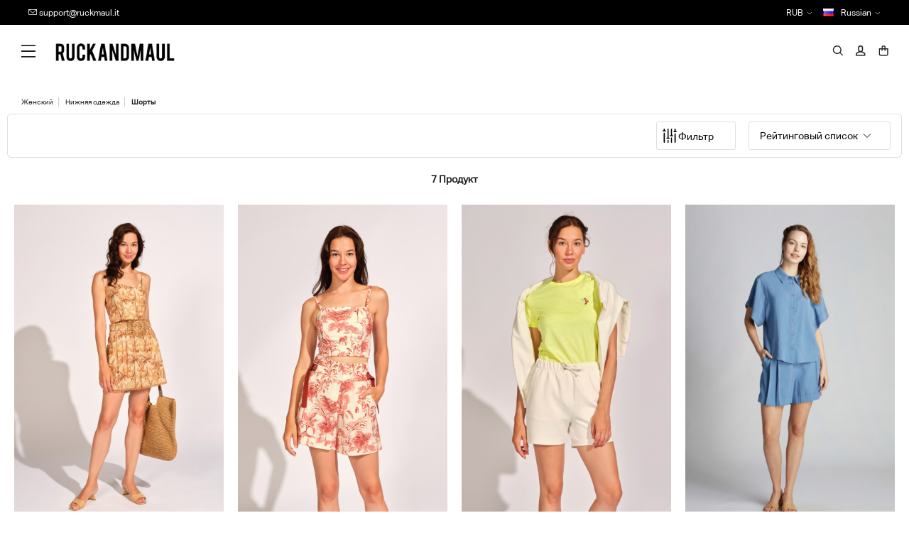

--- FILE ---
content_type: text/html; charset=utf-8
request_url: https://www.ruckmaul.com/bermuda-sort-3
body_size: 20914
content:
<!DOCTYPE html>
<html class="no-js" itemscope itemtype="http://schema.org/WebPage" style="--shipping-banner-height: 40px; --header-height: 82px;" lang="RU">
<head>
    <title>Ruck&amp;Maul | Шорты</title>
    <meta charset="utf-8">
    <meta name="robots" content="INDEX,FOLLOW,MAX-IMAGE-PREVIEW:LARGE">

    <meta name="description" content="">
        <meta name="keywords" content="">
            <meta name="generator" content="IPazar">
            <meta name="viewport" content="user-scalable=no, initial-scale=1, maximum-scale=1, minimum-scale=1, width=device-width, height=device-height, target-densitydpi=device-dpi" />
            
                
                
<!-- Facebook Pixel Code -->
                                    <script>
                                      !function(f,b,e,v,n,t,s)
                                      {if(f.fbq)return;n=f.fbq=function(){n.callMethod?
                                      n.callMethod.apply(n,arguments):n.queue.push(arguments)};
                                      if(!f._fbq)f._fbq=n;n.push=n;n.loaded=!0;n.version='2.0';
                                      n.queue=[];t=b.createElement(e);t.async=!0;
                                      t.src=v;s=b.getElementsByTagName(e)[0];
                                      s.parentNode.insertBefore(t,s)}(window, document,'script',
                                      'https://connect.facebook.net/en_US/fbevents.js');
                                      fbq('init', '444797839868638');
                                      fbq('track', 'PageView');
                                    </script>
                                    <noscript>
                                      <img height='1' width='1' style='display:none'
                                           src='https://www.facebook.com/tr?id=444797839868638&ev=PageView&noscript=1'/>
                                    </noscript>
                                <!-- End Facebook Pixel Code -->


                <link href="/Themes/Theme06/Content/Assets/Css/Fonts.css?v1=261120253355" rel="stylesheet" type="text/css" />
<link href="/Themes/Theme06/Content/Assets/Css/Reset.css?v1=261120253355" rel="stylesheet" type="text/css" />
<link href="/Themes/Theme06/Content/Assets/Css/Grid.css?v1=261120253355" rel="stylesheet" type="text/css" />
<link href="/Themes/Theme06/Content/Assets/Css/Framework.css?v1=261120253355" rel="stylesheet" type="text/css" />
<link href="/Themes/Theme06/Content/Assets/FontAwesome/css/all.min.css" rel="stylesheet" type="text/css" />
<link href="/Themes/Theme06/Content/Assets/Slick/Slick.css" rel="stylesheet" type="text/css" />
<link href="/Themes/Theme06/Content/Assets/Css/Cart.css" rel="stylesheet" type="text/css" />
<link href="/Uploads/scripts/Toastr/toastr.min.css" rel="stylesheet" type="text/css" />
<link href="/Themes/Theme06/Content/Assets/IntTel/build/css/intlTelInput.css" rel="stylesheet" type="text/css" />
<link href="/Themes/Theme06/Content/Assets/Css/Custom.css?v1=261120253355" rel="stylesheet" type="text/css" />
<link href="/Themes/Theme06/Content/Assets/Modal/Modal.css?v1=261120253355" rel="stylesheet" type="text/css" />
<link href="/Plugins/Widgets.ProductFilters/Content/jquery-ui-1.12.1.custom/jquery-ui.min.css" rel="stylesheet" type="text/css" />
<link href="/Plugins/Widgets.ProductFilters/Content/style.css" rel="stylesheet" type="text/css" />

                    <link rel="canonical" href="https://www.ruckmaul.com/%D1%88%D0%BE%D1%80%D1%82%D1%8B-3" />

                        
                        
                        <link rel="shortcut icon" href="https://www.ruckmaul.com/favicon.ico" />
                        <script  src="/Themes/Theme06/Content/Assets/Js/app.min.js"></script>

</head>

<body class="promo-banner-sticky header-sticky shipping-banner-visible has-reduced-header last-touched-by-mouse scrolled-up">
    
    <div id="wrapper" class="pt_storefront has-reduced-footer">
        
<div class="ajax-loading-block-window" style="display: none">
    <div id="loading"><div class="loader"></div></div>
</div>

<div id="bar-notification" class="generalNote"></div>

<a class="popup-action-banner" data-mfp-src="#action_modal_banner" style="display:none"></a>
<div id="action_modal_banner" class="zoom-anim-dialog mfp-hide">
    <div id="action-body-banner"></div>
</div>
<a class="popup-action-form" data-mfp-src="#action_modal_form" style="display:none"></a>
<div id="action_modal_form" class="zoom-anim-dialog mfp-hide">
    <form method="post" id="interactive-form" action="/popupinteractiveform">
        <div id="action-body-form"></div>
    <input name="__RequestVerificationToken" type="hidden" value="CfDJ8EYbWM-zpK1EtfoaxBJCqY_kkakbAWNxyP_CywMosAmazRvCMOvSTRddetRzKUfc9Bc04dL64R0z6oMvM0AP54jJcLCbkfdoH2Sy3W2WAkD-YUC_A7R0GNvu5nsjKJ4dM_R91SMfvNLbLond-1ZTbIs" /></form>
</div>
<div class="modal fade" id="ModalAddToCart" tabindex="-1" role="dialog" aria-hidden="true">
</div>
<div class="modal fade" id="ModalQuickView" tabindex="-2" role="dialog" aria-hidden="true">
</div>
<div class="modal fade" id="generalModal" tabindex="-1" role="dialog" aria-hidden="true">
  <div class="modal-dialog modal-dialog-centered" role="document">
      <div class="modal-content">
          <div class="modal-header p-0 border-bottom-0">
              <button type="button" class="close" data-dismiss="modal" aria-label="Close">
                  <span aria-hidden="true">&times;</span>
              </button>
          </div>
          <div class="modal-body p-0">
              <div id="dialog_error"></div>
              <div id="dialog_success"></div>
          </div>
      </div>
  </div>
</div>




<!--[if lte IE 9]>
    <div style="clear:both;height:59px;text-align:center;position:relative;">
        <a href="http://www.microsoft.com/windows/internet-explorer/default.aspx" target="_blank">
            <img src="/Uploads/content/images/ie_warning.jpg" height="42" width="820" alt="You are using an outdated browser. For a faster, safer browsing experience, upgrade for free today." />
        </a>
    </div>
<![endif]-->

<div class="js-header-wrapper header-wrapper relative js-link-wrapper " data-via="site-header">
    
    

<div class="col col-12" id="headerTop">
    <div class="container">
        <div class="row">
            <ul class="col col-4">
 
                <li class="header-mail-phone"><i class="icon-mail-light"></i> <span id="CompanyEmail"><a href="support@ruckmaul.it">support@ruckmaul.it</a></span></li>
            </ul>


            <div class="col col-4 bullHorn"></div>

            <div class="col col-4 CurLang">
                
    <div class="currencySection">
        <div class="fl col-12 Content">
            <div class="fl col-12 Title"> RUB</div>
            <ul class="fl col-12">
    <li class="">
        <a href="/changecurrency/5ff0d546a9463cb427c156f2?returnUrl=%2Fbermuda-sort-3">TRY</a>
    </li>
    <li class="">
        <a href="/changecurrency/5ff0d546a9463cb427c156f3?returnUrl=%2Fbermuda-sort-3">USD</a>
    </li>
    <li class="">
        <a href="/changecurrency/5ff0d546a9463cb427c156f4?returnUrl=%2Fbermuda-sort-3">EUR</a>
    </li>
    <li class="active">
        <a href="/changecurrency/65cd6b36165d831bc98535df?returnUrl=%2Fbermuda-sort-3">RUB</a>
    </li>
            </ul>
        </div>
    </div>

                <div class="langSection">
            <div class="fl col-12 Content">
                <div class="fl col-12 Title"><span class="langImg"><img src="/content/images/flags/ru.png"/></span> Russian</div>
                <ul class="fl col-12">
<li class="">
                            <a href="/changelanguage/5ff0d546a9463cb427c156f1?returnurl=%2Fbermuda-sort-3"><span class="langImgList"><img src="/content/images/flags/tr.png" /></span>Türkçe</a>
                        </li>
<li class="">
                            <a href="/changelanguage/60019c31156a9d858636e086?returnurl=%2Fbermuda-sort-3"><span class="langImgList"><img src="/content/images/flags/england.png" /></span>English</a>
                        </li>
<li class="">
                            <a href="/changelanguage/65cd6538680a33ec047ff6ec?returnurl=%2Fbermuda-sort-3"><span class="langImgList"><img src="/content/images/flags/it.png" /></span>Italian</a>
                        </li>
<li class="">
                            <a href="/changelanguage/65cd6563680a33ec047ff721?returnurl=%2Fbermuda-sort-3"><span class="langImgList"><img src="/content/images/flags/de.png" /></span>German</a>
                        </li>
<li class="active">
                            <a href="/changelanguage/65cd6cd1165d831bc985c9e1?returnurl=%2Fbermuda-sort-3"><span class="langImgList"><img src="/content/images/flags/ru.png" /></span>Russian</a>
                        </li>
                </ul>
            </div>
        </div>

            </div>
        </div>
    </div>

</div>
   


    <div class="js-header-fixed header-main-content">
        

    <header id="header" class="js-site-header site-header header-logo-wrapper">
        <div class="site-header-content">
            <button type="button" class="js-toggle-offcanvas-menu touch-toggle-menu pointer left"> <span class="js-label-navigation-open visually-hidden"> Toggle Primary Navigation menu </span> <span class="js-label-navigation-close visually-hidden hide"> Close Primary Navigation menu </span> <i class="icon-hamburger block" aria-hidden="true"></i> </button>
        </div>
        <h1 class="visually-hidden">Ruck&amp;Maul</h1>
        <div class="header-logo">
            <a href="/" class="primary-logo-link block">

                <img class="img-fluid" title="" alt="Ruck&amp;Maul" src="/content/images/thumbs/65cdeaa74c15a71054ec3d64.png">
                <span class="visuallyhidden">Ruck&amp;Maul</span>
            </a>
        </div>
    </header>




        

<nav id="navigation" aria-label="main" class="menu-wrapper-main-navigation cascade-level-1" data-cascade-level="1">
    <button type="button" class="js-toggle-offcanvas-menu touch-toggle-menu touch-toggle-menu-inner"> <span class="js-label-navigation-close visually-hidden"> Close Primary Navigation menu  <i class="icon-close icon-close2 block pointer-events-none" aria-hidden="true"></i> </button>
    <div class="main-navigation-list-wrapper js-navi-wrapper">
        <ul class="js-main-navigation level-1-list menu js-link-wrapper" data-via="megamenu-lv-1">

                
        <li class="level-1-item js-navigation-item" role="combobox">
            
            <a class="level-1-link category-link js-show-panel " id="670e510fc814895b4eae5c9e-menu" href="/%D1%81%D0%BA%D0%B8%D0%B4%D0%BA%D0%B0">СКИДКА</a>
        </li>


                
        <li class="level-1-item js-navigation-item" role="combobox">
            
            <a class="level-1-link category-link js-show-panel " id="66b0b297ff1b2365131486ec-menu" href="/%D0%BD%D0%BE%D0%B2%D1%8B%D0%B5-%D0%BF%D0%BE%D1%81%D1%82%D1%83%D0%BF%D0%BB%D0%B5%D0%BD%D0%B8%D1%8F-4">НОВЫЕ ПОСТУПЛЕНИЯ</a>
        </li>


                
<li class="level-1-item js-navigation-item" role="combobox">
    <a class="level-1-link category-link js-show-panel " id="6654a2522015ef084b64d6cb-menu" href="/%D0%B0%D0%BA%D1%81%D0%B5%D1%81%D1%81%D1%83%D0%B0%D1%80">Аксессуар</a>
  
        <div id="category-id-6654a2522015ef084b64d6cb" class="level-2-wrapper  js-link-wrapper" data-via="megamenu-lv-2">
        <div class="js-menu-back-button level-2-item">
            <span class="level-2-link back-button-link js-keyboard-clickable" aria-label="Ana Sayfa"> <i class="back-button-icon icon-arrow-left" aria-hidden="true"></i>Ana Sayfa</span>
        </div>
        <div class="category-megamenu-title mobile-only">
            <a title="Аксессуар" href="/%D0%B0%D0%BA%D1%81%D0%B5%D1%81%D1%81%D1%83%D0%B0%D1%80">Аксессуар</a>
        </div>
            <ul class="level-2-list level-list menu-vert">
                <li class="level-2-item js-link-wrapper multiple-image" data-via="megamenu-lv-2">
                    <ul class="js-carousel meganav-carousel">
                        <li class="meganav-carousel-item">
                            <a class="meganav-carousel-link" aria-label="Аксессуар" href="/%D0%B0%D0%BA%D1%81%D0%B5%D1%81%D1%81%D1%83%D0%B0%D1%80">
                                <div class="content-picture">
                                    <img alt="Аксессуар" title="Аксессуар" data-src-desktop="/content/images/thumbs/669e7a88815cd1ed45bd39ac_aksesuar_450.jpeg" data-src-tablet="/content/images/thumbs/669e7a88815cd1ed45bd39ac_aksesuar_450.jpeg" data-src-mobile="/content/images/thumbs/669e7a88815cd1ed45bd39ac_aksesuar_450.jpeg" height="225" class="content-image" src="/content/images/thumbs/669e7a88815cd1ed45bd39ac_aksesuar_450.jpeg" loading="lazy">
                                </div> <span class="meganav-carousel-item-title category-link"></span>
                            </a>
                        </li>

                    </ul>
                </li>
                    <li class="level-2-item ">

                        <div class="submenu-title">
                            <a href="/%D0%BC%D1%83%D0%B6%D1%81%D0%BA%D0%BE%D0%B9-%D0%B0%D0%BA%D1%81%D0%B5%D1%81%D1%81%D1%83%D0%B0%D1%80" class="level-2-link category-link   js-show-panel animatable" data-link_description="Мужской аксессуар"> Мужской аксессуар <i class="has-category-indicator" aria-hidden="true"></i> </a>
                        </div>

                        
    <ul class="level-3-list level-list menu-vert clearfix">
        <li class="level-3-item view-all-item"> <a href="/%D0%BC%D1%83%D0%B6%D1%81%D0%BA%D0%BE%D0%B9-%D0%B0%D0%BA%D1%81%D0%B5%D1%81%D1%81%D1%83%D0%B0%D1%80" class="level-3-link category-link category-view-all-link"> Hepsi </a> </li>
            <li class="level-3-item"><a href="/%D0%B1%D1%80%D0%B5%D0%BB%D0%BA%D0%B8-%D0%B4%D0%BB%D1%8F-%D0%BA%D0%BB%D1%8E%D1%87%D0%B5%D0%B9" class="level-3-link category-link" data-link_description="Брелки для ключей">Брелки для ключей</a></li>
            <li class="level-3-item"><a href="/%D1%82%D0%BA%D0%B0%D0%BD%D0%B8" class="level-3-link category-link" data-link_description="Ткани">Ткани</a></li>
            <li class="level-3-item"><a href="/%D0%BE%D0%B1%D1%83%D0%B2%D1%8C" class="level-3-link category-link" data-link_description="Обувь">Обувь</a></li>
            <li class="level-3-item"><a href="/%D1%82%D1%80%D1%83%D1%81%D1%8B-%D0%B1%D0%BE%D0%BA%D1%81%D0%B5%D1%80%D1%8B" class="level-3-link category-link" data-link_description="Трусы-боксеры">Трусы-боксеры</a></li>
            <li class="level-3-item"><a href="/%D0%BA%D0%BE%D1%88%D0%B5%D0%BB%D0%B5%D0%BA" class="level-3-link category-link" data-link_description="Кошелек">Кошелек</a></li>
            <li class="level-3-item"><a href="/%D1%81%D1%83%D0%BC%D0%BA%D0%B8" class="level-3-link category-link" data-link_description="Сумки">Сумки</a></li>
            <li class="level-3-item"><a href="/%D0%BD%D0%BE%D1%81%D0%BA%D0%B8" class="level-3-link category-link" data-link_description="Носки">Носки</a></li>
            <li class="level-3-item"><a href="/kemer" class="level-3-link category-link" data-link_description="Kemer">Kemer</a></li>
            <li class="level-3-item"><a href="/%D0%BA%D0%BE%D0%BB%D0%BF%D0%B0%D1%87%D0%BA%D0%B8" class="level-3-link category-link" data-link_description="Колпачки">Колпачки</a></li>
            <li class="level-3-item"><a href="/%D1%82%D0%B0%D0%BF%D0%BE%D1%87%D0%BA%D0%B8-3" class="level-3-link category-link" data-link_description="Тапочки">Тапочки</a></li>
    </ul>




                    </li>
                    <li class="level-2-item ">

                        <div class="submenu-title">
                            <a href="/%D0%B6%D0%B5%D0%BD%D1%81%D0%BA%D0%B8%D0%B9-%D0%B0%D0%BA%D1%81%D0%B5%D1%81%D1%81%D1%83%D0%B0%D1%80" class="level-2-link category-link   js-show-panel animatable" data-link_description="Женский аксессуар"> Женский аксессуар <i class="has-category-indicator" aria-hidden="true"></i> </a>
                        </div>

                        
    <ul class="level-3-list level-list menu-vert clearfix">
        <li class="level-3-item view-all-item"> <a href="/%D0%B6%D0%B5%D0%BD%D1%81%D0%BA%D0%B8%D0%B9-%D0%B0%D0%BA%D1%81%D0%B5%D1%81%D1%81%D1%83%D0%B0%D1%80" class="level-3-link category-link category-view-all-link"> Hepsi </a> </li>
            <li class="level-3-item"><a href="/%D1%81%D1%83%D0%BC%D0%BA%D0%B8-2" class="level-3-link category-link" data-link_description="Сумки">Сумки</a></li>
            <li class="level-3-item"><a href="/%D0%BD%D0%BE%D1%81%D0%BA%D0%B8-2" class="level-3-link category-link" data-link_description="Носки">Носки</a></li>
            <li class="level-3-item"><a href="/%D0%BE%D0%B4%D0%B5%D1%8F%D0%BB%D0%BE-4" class="level-3-link category-link" data-link_description="Одеяло">Одеяло</a></li>
            <li class="level-3-item"><a href="/%D1%81%D1%83%D0%BC%D0%BA%D0%B0-%D0%B4%D0%BB%D1%8F-%D1%82%D0%B5%D0%BB%D0%B5%D1%84%D0%BE%D0%BD%D0%B0" class="level-3-link category-link" data-link_description="Сумка для телефона">Сумка для телефона</a></li>
            <li class="level-3-item"><a href="/%D1%82%D0%B0%D0%BF%D0%BE%D1%87%D0%BA%D0%B8-4" class="level-3-link category-link" data-link_description="Тапочки">Тапочки</a></li>
    </ul>




                    </li>



            </ul>
       
    </div>


</li>


                
<li class="level-1-item js-navigation-item" role="combobox">
    <a class="level-1-link category-link js-show-panel " id="661491939f6929ff4fc9f1ba-menu" href="/%D0%B6%D0%B5%D0%BD%D1%81%D0%BA%D0%B8%D0%B9">Женский</a>
  
        <div id="category-id-661491939f6929ff4fc9f1ba" class="level-2-wrapper  js-link-wrapper" data-via="megamenu-lv-2">
        <div class="js-menu-back-button level-2-item">
            <span class="level-2-link back-button-link js-keyboard-clickable" aria-label="Ana Sayfa"> <i class="back-button-icon icon-arrow-left" aria-hidden="true"></i>Ana Sayfa</span>
        </div>
        <div class="category-megamenu-title mobile-only">
            <a title="Женский" href="/%D0%B6%D0%B5%D0%BD%D1%81%D0%BA%D0%B8%D0%B9">Женский</a>
        </div>
            <ul class="level-2-list level-list menu-vert">
                <li class="level-2-item js-link-wrapper multiple-image" data-via="megamenu-lv-2">
                    <ul class="js-carousel meganav-carousel">
                        <li class="meganav-carousel-item">
                            <a class="meganav-carousel-link" aria-label="Женский" href="/%D0%B6%D0%B5%D0%BD%D1%81%D0%BA%D0%B8%D0%B9">
                                <div class="content-picture">
                                    <img alt="Женский" title="Женский" data-src-desktop="/content/images/thumbs/66599253bf3dca3e74ec9e5c_kadn_450.png" data-src-tablet="/content/images/thumbs/66599253bf3dca3e74ec9e5c_kadn_450.png" data-src-mobile="/content/images/thumbs/66599253bf3dca3e74ec9e5c_kadn_450.png" height="225" class="content-image" src="/content/images/thumbs/66599253bf3dca3e74ec9e5c_kadn_450.png" loading="lazy">
                                </div> <span class="meganav-carousel-item-title category-link"></span>
                            </a>
                        </li>

                    </ul>
                </li>
                    <li class="level-2-item ">

                        <div class="submenu-title">
                            <a href="/%D0%BD%D0%BE%D0%B2%D1%8B%D0%B5-%D0%BF%D0%BE%D1%81%D1%82%D1%83%D0%BF%D0%BB%D0%B5%D0%BD%D0%B8%D1%8F-2" class="level-2-link category-link   js-show-panel animatable" data-link_description="СКИДКА"> СКИДКА <i class="has-category-indicator" aria-hidden="true"></i> </a>
                        </div>

                        




                    </li>
                    <li class="level-2-item ">

                        <div class="submenu-title">
                            <a href="/%D0%B2%D0%B5%D1%80%D1%85%D0%BD%D1%8F%D1%8F-%D0%BE%D0%B4%D0%B5%D0%B6%D0%B4%D0%B0-3" class="level-2-link category-link   js-show-panel animatable" data-link_description="Верхняя одежда"> Верхняя одежда <i class="has-category-indicator" aria-hidden="true"></i> </a>
                        </div>

                        
    <ul class="level-3-list level-list menu-vert clearfix">
        <li class="level-3-item view-all-item"> <a href="/%D0%B2%D0%B5%D1%80%D1%85%D0%BD%D1%8F%D1%8F-%D0%BE%D0%B4%D0%B5%D0%B6%D0%B4%D0%B0-3" class="level-3-link category-link category-view-all-link"> Hepsi </a> </li>
            <li class="level-3-item"><a href="/%D0%B0%D1%82%D0%BB%D0%B5%D1%82" class="level-3-link category-link" data-link_description="Атлет">Атлет</a></li>
            <li class="level-3-item"><a href="/%D0%B1%D0%BB%D1%83%D0%B7%D0%BA%D0%B0" class="level-3-link category-link" data-link_description="Блузка">Блузка</a></li>
            <li class="level-3-item"><a href="/%D1%81%D0%B2%D0%B8%D1%82%D0%B5%D1%80-%D1%81-%D0%B4%D0%BB%D0%B8%D0%BD%D0%BD%D1%8B%D0%BC-%D0%B2%D1%8B%D1%80%D0%B5%D0%B7%D0%BE%D0%BC-2" class="level-3-link category-link" data-link_description="Свитер с длинным вырезом">Свитер с длинным вырезом</a></li>
            <li class="level-3-item"><a href="/%D0%BA%D1%83%D1%80%D1%82%D0%BA%D0%B0-%D0%B1%D0%BE%D0%BC%D0%B1%D0%B5%D1%80-4" class="level-3-link category-link" data-link_description="Куртка бомбер">Куртка бомбер</a></li>
            <li class="level-3-item"><a href="/%D0%BA%D1%83%D1%80%D1%82%D0%BA%D0%B0" class="level-3-link category-link" data-link_description="Куртка">Куртка</a></li>
            <li class="level-3-item"><a href="/%D0%BF%D0%B0%D0%BB%D1%8C%D1%82%D0%BE" class="level-3-link category-link" data-link_description="Пальто">Пальто</a></li>
            <li class="level-3-item"><a href="/crop-top-2" class="level-3-link category-link" data-link_description="Crop Top">Crop Top</a></li>
            <li class="level-3-item"><a href="/%D0%BF%D0%BB%D0%B0%D1%82%D1%8C%D0%B5-%D1%80%D1%83%D0%B1%D0%B0%D1%88%D0%BA%D0%B0" class="level-3-link category-link" data-link_description="Платье-рубашка">Платье-рубашка</a></li>
            <li class="level-3-item"><a href="/%D1%80%D1%83%D0%B1%D0%B0%D1%88%D0%BA%D0%B0-4" class="level-3-link category-link" data-link_description="Рубашка">Рубашка</a></li>
            <li class="level-3-item"><a href="/%D1%80%D1%83%D0%B1%D0%B0%D1%88%D0%BA%D0%B0-5" class="level-3-link category-link" data-link_description="Рубашка">Рубашка</a></li>
            <li class="level-3-item"><a href="/%D0%BA%D0%B0%D1%80%D0%B4%D0%B8%D0%B3%D0%B0%D0%BD-2" class="level-3-link category-link" data-link_description="Кардиган">Кардиган</a></li>
            <li class="level-3-item"><a href="/%D1%82%D0%BE%D0%BB%D1%81%D1%82%D0%BE%D0%B2%D0%BA%D0%B0-%D1%81-%D0%BA%D0%B0%D0%BF%D1%8E%D1%88%D0%BE%D0%BD%D0%BE%D0%BC-2" class="level-3-link category-link" data-link_description="Толстовка с капюшоном">Толстовка с капюшоном</a></li>
            <li class="level-3-item"><a href="/%D1%81%D0%B2%D0%B8%D1%82%D0%B5%D1%80-2" class="level-3-link category-link" data-link_description="Свитер">Свитер</a></li>
            <li class="level-3-item"><a href="/%D0%BA%D0%BE%D0%BB%D0%BB%D0%B5%D0%B4%D0%B6%D1%81%D0%BA%D0%B0%D1%8F-%D0%BA%D1%83%D1%80%D1%82%D0%BA%D0%B0-2" class="level-3-link category-link" data-link_description="Колледжская куртка">Колледжская куртка</a></li>
            <li class="level-3-item"><a href="/%D0%B4%D0%B6%D0%B8%D0%BD%D1%81%D0%BE%D0%B2%D0%B0%D1%8F-%D0%BA%D1%83%D1%80%D1%82%D0%BA%D0%B0" class="level-3-link category-link" data-link_description="Джинсовая куртка">Джинсовая куртка</a></li>
            <li class="level-3-item"><a href="/%D1%83%D0%BB%D0%B8%D1%87%D0%BD%D0%B0%D1%8F-%D0%BA%D1%83%D1%80%D1%82%D0%BA%D0%B0" class="level-3-link category-link" data-link_description="Уличная куртка">Уличная куртка</a></li>
            <li class="level-3-item"><a href="/%D1%84%D1%83%D1%82%D0%B1%D0%BE%D0%BB%D0%BA%D0%B0-%D0%BF%D0%BE%D0%BB%D0%BE-3" class="level-3-link category-link" data-link_description="Футболка-поло">Футболка-поло</a></li>
            <li class="level-3-item"><a href="/%D1%82%D0%BE%D0%BB%D1%81%D1%82%D0%BE%D0%B2%D0%BA%D0%B0-4" class="level-3-link category-link" data-link_description="Толстовка">Толстовка</a></li>
            <li class="level-3-item"><a href="/%D0%B4%D0%B6%D0%B5%D0%BC%D0%BF%D0%B5%D1%80" class="level-3-link category-link" data-link_description="Джемпер">Джемпер</a></li>
            <li class="level-3-item"><a href="/%D1%82%D0%BE%D0%BB%D1%81%D1%82%D0%BE%D0%B2%D0%BA%D0%B0-3" class="level-3-link category-link" data-link_description="Толстовка">Толстовка</a></li>
            <li class="level-3-item"><a href="/%D1%84%D1%83%D1%82%D0%B1%D0%BE%D0%BB%D0%BA%D0%B0-2" class="level-3-link category-link" data-link_description="Футболка">Футболка</a></li>
            <li class="level-3-item"><a href="/%D0%BC%D0%B0%D0%B9%D0%BA%D0%B0" class="level-3-link category-link" data-link_description="Майка">Майка</a></li>
            <li class="level-3-item"><a href="/%D1%82%D1%80%D0%B5%D0%BD%D1%87" class="level-3-link category-link" data-link_description="Тренч">Тренч</a></li>
            <li class="level-3-item"><a href="/%D0%BE%D0%B1%D1%89%D0%B8%D0%B9" class="level-3-link category-link" data-link_description="Общий">Общий</a></li>
            <li class="level-3-item"><a href="/%D1%84%D1%83%D1%82%D0%B1%D0%BE%D0%BB%D0%BA%D0%B0-%D1%81-%D0%B4%D0%BB%D0%B8%D0%BD%D0%BD%D1%8B%D0%BC-%D1%80%D1%83%D0%BA%D0%B0%D0%B2%D0%BE%D0%BC" class="level-3-link category-link" data-link_description="Футболка с длинным рукавом">Футболка с длинным рукавом</a></li>
            <li class="level-3-item"><a href="/%D0%BF%D0%BB%D0%B0%D1%89" class="level-3-link category-link" data-link_description="Плащ">Плащ</a></li>
            <li class="level-3-item"><a href="/%D0%B6%D0%B8%D0%BB%D0%B5%D1%82-2" class="level-3-link category-link" data-link_description="Жилет">Жилет</a></li>
    </ul>




                    </li>
                    <li class="level-2-item ">

                        <div class="submenu-title">
                            <a href="/%D0%BD%D0%B8%D0%B6%D0%BD%D1%8F%D1%8F-%D0%BE%D0%B4%D0%B5%D0%B6%D0%B4%D0%B0-3" class="level-2-link category-link   js-show-panel animatable" data-link_description="Нижняя одежда"> Нижняя одежда <i class="has-category-indicator" aria-hidden="true"></i> </a>
                        </div>

                        
    <ul class="level-3-list level-list menu-vert clearfix">
        <li class="level-3-item view-all-item"> <a href="/%D0%BD%D0%B8%D0%B6%D0%BD%D1%8F%D1%8F-%D0%BE%D0%B4%D0%B5%D0%B6%D0%B4%D0%B0-3" class="level-3-link category-link category-view-all-link"> Hepsi </a> </li>
            <li class="level-3-item"><a href="/%D1%81%D0%BF%D0%BE%D1%80%D1%82%D0%B8%D0%B2%D0%BD%D1%8B%D0%B5-%D0%B1%D1%80%D1%8E%D0%BA%D0%B8-4" class="level-3-link category-link" data-link_description="Спортивные брюки">Спортивные брюки</a></li>
            <li class="level-3-item"><a href="/%D1%8E%D0%B1%D0%BA%D0%B0" class="level-3-link category-link" data-link_description="Юбка">Юбка</a></li>
            <li class="level-3-item"><a href="/%D0%B1%D1%80%D1%8E%D0%BA-%D0%BA%D0%B0%D1%80%D0%B3%D0%BE-2" class="level-3-link category-link" data-link_description="Брюк карго">Брюк карго</a></li>
            <li class="level-3-item"><a href="/%D0%BA%D0%BE%D1%80%D0%BE%D1%82%D0%BA%D0%B8%D0%B5-%D0%BB%D0%B5%D0%B3%D0%B3%D0%B8%D0%BD%D1%81%D1%8B" class="level-3-link category-link" data-link_description="Короткие леггинсы">Короткие леггинсы</a></li>
            <li class="level-3-item"><a href="/%D0%B4%D0%B6%D0%B8%D0%BD%D1%81%D0%BE%D0%B2%D1%8B%D0%B5-%D0%B1%D1%80%D1%8E%D0%BA%D0%B8" class="level-3-link category-link" data-link_description="Джинсовые брюки">Джинсовые брюки</a></li>
            <li class="level-3-item"><a href="/%D0%B4%D0%B6%D0%B8%D0%BD%D1%81%D0%BE%D0%B2%D1%8B%D0%B5-%D1%88%D0%BE%D1%80%D1%82%D1%8B-2" class="level-3-link category-link" data-link_description="Джинсовые шорты">Джинсовые шорты</a></li>
            <li class="level-3-item"><a href="/%D0%B1%D1%80%D1%8E%D0%BA%D0%B8" class="level-3-link category-link" data-link_description="Брюки">Брюки</a></li>
            <li class="level-3-item"><a href="/sort-3" class="level-3-link category-link" data-link_description="Şort">Şort</a></li>
            <li class="level-3-item"><a href="/%D0%BB%D0%B5%D0%B3%D0%B3%D0%B8%D0%BD%D1%81%D1%8B" class="level-3-link category-link" data-link_description="Леггинсы">Леггинсы</a></li>
    </ul>




                    </li>



            </ul>
       
    </div>


</li>


                
<li class="level-1-item js-navigation-item" role="combobox">
    <a class="level-1-link category-link js-show-panel " id="661491459f6929ff4fbba67d-menu" href="/%D0%BC%D1%83%D0%B6%D1%81%D0%BA%D0%BE%D0%B9">Мужской</a>
  
        <div id="category-id-661491459f6929ff4fbba67d" class="level-2-wrapper  js-link-wrapper" data-via="megamenu-lv-2">
        <div class="js-menu-back-button level-2-item">
            <span class="level-2-link back-button-link js-keyboard-clickable" aria-label="Ana Sayfa"> <i class="back-button-icon icon-arrow-left" aria-hidden="true"></i>Ana Sayfa</span>
        </div>
        <div class="category-megamenu-title mobile-only">
            <a title="Мужской" href="/%D0%BC%D1%83%D0%B6%D1%81%D0%BA%D0%BE%D0%B9">Мужской</a>
        </div>
            <ul class="level-2-list level-list menu-vert">
                <li class="level-2-item js-link-wrapper multiple-image" data-via="megamenu-lv-2">
                    <ul class="js-carousel meganav-carousel">
                        <li class="meganav-carousel-item">
                            <a class="meganav-carousel-link" aria-label="Мужской" href="/%D0%BC%D1%83%D0%B6%D1%81%D0%BA%D0%BE%D0%B9">
                                <div class="content-picture">
                                    <img alt="Мужской" title="Мужской" data-src-desktop="/content/images/thumbs/665992a3bf3dca3e74eee328_erkek_450.png" data-src-tablet="/content/images/thumbs/665992a3bf3dca3e74eee328_erkek_450.png" data-src-mobile="/content/images/thumbs/665992a3bf3dca3e74eee328_erkek_450.png" height="225" class="content-image" src="/content/images/thumbs/665992a3bf3dca3e74eee328_erkek_450.png" loading="lazy">
                                </div> <span class="meganav-carousel-item-title category-link"></span>
                            </a>
                        </li>

                    </ul>
                </li>
                    <li class="level-2-item ">

                        <div class="submenu-title">
                            <a href="/%D0%BD%D0%BE%D0%B2%D1%8B%D0%B5-%D0%BF%D0%BE%D1%81%D1%82%D1%83%D0%BF%D0%BB%D0%B5%D0%BD%D0%B8%D1%8F-3" class="level-2-link category-link   js-show-panel animatable" data-link_description="СКИДКА"> СКИДКА <i class="has-category-indicator" aria-hidden="true"></i> </a>
                        </div>

                        




                    </li>
                    <li class="level-2-item ">

                        <div class="submenu-title">
                            <a href="/%D0%B2%D0%B5%D1%80%D1%85%D0%BD%D1%8F%D1%8F-%D0%BE%D0%B4%D0%B5%D0%B6%D0%B4%D0%B0-2" class="level-2-link category-link   js-show-panel animatable" data-link_description="Верхняя одежда"> Верхняя одежда <i class="has-category-indicator" aria-hidden="true"></i> </a>
                        </div>

                        
    <ul class="level-3-list level-list menu-vert clearfix">
        <li class="level-3-item view-all-item"> <a href="/%D0%B2%D0%B5%D1%80%D1%85%D0%BD%D1%8F%D1%8F-%D0%BE%D0%B4%D0%B5%D0%B6%D0%B4%D0%B0-2" class="level-3-link category-link category-view-all-link"> Hepsi </a> </li>
            <li class="level-3-item"><a href="/%D1%81%D0%B2%D0%B8%D1%82%D0%B5%D1%80-%D1%81-%D0%B4%D0%BB%D0%B8%D0%BD%D0%BD%D1%8B%D0%BC-%D0%B2%D1%8B%D1%80%D0%B5%D0%B7%D0%BE%D0%BC" class="level-3-link category-link" data-link_description="Свитер с длинным вырезом">Свитер с длинным вырезом</a></li>
            <li class="level-3-item"><a href="/%D0%BA%D1%83%D1%80%D1%82%D0%BA%D0%B0-%D0%B1%D0%BE%D0%BC%D0%B1%D0%B5%D1%80-3" class="level-3-link category-link" data-link_description="Куртка бомбер">Куртка бомбер</a></li>
            <li class="level-3-item"><a href="/%D0%BA%D1%83%D1%80%D1%82%D0%BA%D0%B0-2" class="level-3-link category-link" data-link_description="Куртка">Куртка</a></li>
            <li class="level-3-item"><a href="/%D1%80%D1%83%D0%B1%D0%B0%D1%88%D0%BA%D0%B0-2" class="level-3-link category-link" data-link_description="Рубашка">Рубашка</a></li>
            <li class="level-3-item"><a href="/%D1%80%D1%83%D0%B1%D0%B0%D1%88%D0%BA%D0%B0-3" class="level-3-link category-link" data-link_description="Рубашка">Рубашка</a></li>
            <li class="level-3-item"><a href="/%D0%BA%D0%B0%D1%80%D0%B4%D0%B8%D0%B3%D0%B0%D0%BD" class="level-3-link category-link" data-link_description="Кардиган">Кардиган</a></li>
            <li class="level-3-item"><a href="/%D0%B3%D0%B8%D0%B1%D1%80%D0%B8%D0%B4%D0%BD%D0%B0%D1%8F-%D0%BA%D1%83%D1%80%D1%82%D0%BA%D0%B0-2" class="level-3-link category-link" data-link_description="Гибридная куртка">Гибридная куртка</a></li>
            <li class="level-3-item"><a href="/%D1%82%D0%BE%D0%BB%D1%81%D1%82%D0%BE%D0%B2%D0%BA%D0%B0-%D1%81-%D0%BA%D0%B0%D0%BF%D1%8E%D1%88%D0%BE%D0%BD%D0%BE%D0%BC-3" class="level-3-link category-link" data-link_description="Толстовка с капюшоном">Толстовка с капюшоном</a></li>
            <li class="level-3-item"><a href="/%D1%81%D0%B2%D0%B8%D1%82%D0%B5%D1%80" class="level-3-link category-link" data-link_description="Свитер">Свитер</a></li>
            <li class="level-3-item"><a href="/%D0%BA%D0%BE%D0%BB%D0%BB%D0%B5%D0%B4%D0%B6%D1%81%D0%BA%D0%B0%D1%8F-%D0%BA%D1%83%D1%80%D1%82%D0%BA%D0%B0" class="level-3-link category-link" data-link_description="Колледжская куртка">Колледжская куртка</a></li>
            <li class="level-3-item"><a href="/%D0%B4%D0%B6%D0%B8%D0%BD%D1%81%D0%BE%D0%B2%D0%B0%D1%8F-%D0%BA%D1%83%D1%80%D1%82%D0%BA%D0%B0-2" class="level-3-link category-link" data-link_description="Джинсовая куртка">Джинсовая куртка</a></li>
            <li class="level-3-item"><a href="/%D1%83%D0%BB%D0%B8%D1%87%D0%BD%D0%B0%D1%8F-%D0%BA%D1%83%D1%80%D1%82%D0%BA%D0%B0-2" class="level-3-link category-link" data-link_description="Уличная куртка">Уличная куртка</a></li>
            <li class="level-3-item"><a href="/%D1%84%D1%83%D1%82%D0%B1%D0%BE%D0%BB%D0%BA%D0%B0-%D0%BF%D0%BE%D0%BB%D0%BE-2" class="level-3-link category-link" data-link_description="Футболка-поло">Футболка-поло</a></li>
            <li class="level-3-item"><a href="/%D1%82%D0%BE%D0%BB%D1%81%D1%82%D0%BE%D0%B2%D0%BA%D0%B0-2" class="level-3-link category-link" data-link_description="Толстовка">Толстовка</a></li>
            <li class="level-3-item"><a href="/%D1%82%D0%BE%D0%BB%D1%81%D1%82%D0%BE%D0%B2%D0%BA%D0%B0" class="level-3-link category-link" data-link_description="Толстовка">Толстовка</a></li>
            <li class="level-3-item"><a href="/%D1%84%D1%83%D1%82%D0%B1%D0%BE%D0%BB%D0%BA%D0%B0" class="level-3-link category-link" data-link_description="Футболка">Футболка</a></li>
            <li class="level-3-item"><a href="/%D0%B1%D0%BE%D0%B4%D0%B8-%D1%81-%D0%B4%D0%BB%D0%B8%D0%BD%D0%BD%D1%8B%D0%BC-%D1%80%D1%83%D0%BA%D0%B0%D0%B2%D0%BE%D0%BC" class="level-3-link category-link" data-link_description="Боди с длинным рукавом">Боди с длинным рукавом</a></li>
            <li class="level-3-item"><a href="/%D1%84%D1%83%D1%82%D0%B1%D0%BE%D0%BB%D0%BA%D0%B0-%D0%BF%D0%BE%D0%BB%D0%BE-%D1%81-%D0%B4%D0%BB%D0%B8%D0%BD%D0%BD%D1%8B%D0%BC%D0%B8-%D1%80%D1%83%D0%BA%D0%B0%D0%B2%D0%B0%D0%BC%D0%B8" class="level-3-link category-link" data-link_description="Футболка поло с длинными рукавами">Футболка поло с длинными рукавами</a></li>
            <li class="level-3-item"><a href="/%D0%BF%D0%BB%D0%B0%D1%89-2" class="level-3-link category-link" data-link_description="Плащ">Плащ</a></li>
            <li class="level-3-item"><a href="/%D0%B6%D0%B8%D0%BB%D0%B5%D1%82" class="level-3-link category-link" data-link_description="Жилет">Жилет</a></li>
    </ul>




                    </li>
                    <li class="level-2-item ">

                        <div class="submenu-title">
                            <a href="/%D0%BD%D0%B8%D0%B6%D0%BD%D1%8F%D1%8F-%D0%BE%D0%B4%D0%B5%D0%B6%D0%B4%D0%B0-2" class="level-2-link category-link   js-show-panel animatable" data-link_description="Нижняя одежда"> Нижняя одежда <i class="has-category-indicator" aria-hidden="true"></i> </a>
                        </div>

                        
    <ul class="level-3-list level-list menu-vert clearfix">
        <li class="level-3-item view-all-item"> <a href="/%D0%BD%D0%B8%D0%B6%D0%BD%D1%8F%D1%8F-%D0%BE%D0%B4%D0%B5%D0%B6%D0%B4%D0%B0-2" class="level-3-link category-link category-view-all-link"> Hepsi </a> </li>
            <li class="level-3-item"><a href="/%D0%B1%D1%80%D1%8E%D0%BA%D0%B8-%D1%87%D0%B8%D0%BD%D0%BE%D1%81%D1%8B" class="level-3-link category-link" data-link_description="Брюки чиносы">Брюки чиносы</a></li>
            <li class="level-3-item"><a href="/%D0%BF%D0%BB%D0%B0%D0%B2%D0%BA%D0%B8-2" class="level-3-link category-link" data-link_description="Плавки">Плавки</a></li>
            <li class="level-3-item"><a href="/%D1%81%D0%BF%D0%BE%D1%80%D1%82%D0%B8%D0%B2%D0%BD%D1%8B%D0%B5-%D0%B1%D1%80%D1%8E%D0%BA%D0%B8-3" class="level-3-link category-link" data-link_description="Спортивные брюки">Спортивные брюки</a></li>
            <li class="level-3-item"><a href="/%D0%B1%D1%80%D1%8E%D0%BA-%D0%BA%D0%B0%D1%80%D0%B3%D0%BE" class="level-3-link category-link" data-link_description="Брюк карго">Брюк карго</a></li>
            <li class="level-3-item"><a href="/%D1%88%D0%BE%D1%80%D1%82%D1%8B-%D0%BA%D0%B0%D1%80%D0%B3%D0%BE" class="level-3-link category-link" data-link_description="Шорты карго">Шорты карго</a></li>
            <li class="level-3-item"><a href="/%D0%B4%D0%B6%D0%B8%D0%BD%D1%81%D0%BE%D0%B2%D1%8B%D0%B5-%D0%B1%D1%80%D1%8E%D0%BA%D0%B8-2" class="level-3-link category-link" data-link_description="Джинсовые брюки">Джинсовые брюки</a></li>
            <li class="level-3-item"><a href="/%D0%B1%D1%80%D1%8E%D0%BA%D0%B8-2" class="level-3-link category-link" data-link_description="Брюки">Брюки</a></li>
            <li class="level-3-item"><a href="/%D0%BF%D0%B8%D0%B6%D0%B0%D0%BC%D1%8B" class="level-3-link category-link" data-link_description="Пижамы">Пижамы</a></li>
            <li class="level-3-item"><a href="/sort-2" class="level-3-link category-link" data-link_description="Şort">Şort</a></li>
            <li class="level-3-item"><a href="/%D1%82%D0%B0%D0%BF%D0%BE%D1%87%D0%BA%D0%B8-5" class="level-3-link category-link" data-link_description="Тапочки">Тапочки</a></li>
    </ul>




                    </li>
                    <li class="level-2-item ">

                        <div class="submenu-title">
                            <a href="/paket" class="level-2-link category-link   js-show-panel animatable" data-link_description="Paket"> Paket <i class="has-category-indicator" aria-hidden="true"></i> </a>
                        </div>

                        
    <ul class="level-3-list level-list menu-vert clearfix">
        <li class="level-3-item view-all-item"> <a href="/paket" class="level-3-link category-link category-view-all-link"> Hepsi </a> </li>
            <li class="level-3-item"><a href="/%D0%BE%D0%B4%D0%B5%D0%B6%D0%B4%D0%B0-%D0%B4%D0%BB%D1%8F-%D1%81%D0%BD%D0%B0" class="level-3-link category-link" data-link_description="Одежда для сна">Одежда для сна</a></li>
    </ul>




                    </li>



            </ul>
       
    </div>


</li>


                
        <li class="level-1-item js-navigation-item" role="combobox">
            
            <a class="level-1-link category-link js-show-panel " id="66f698e30e7f4b90819ac4ad-menu" href="/galatasaray-x-rm">GALATASARAY x RM</a>
        </li>


                
        <li class="level-1-item js-navigation-item" role="combobox">
            
            <a class="level-1-link category-link js-show-panel " id="6662b4e495799205937e13a3-menu" href="/total-look">TOTAL LOOK</a>
        </li>



        </ul>
    </div>
</nav> 

        <nav class="menu-utility-wrapper" aria-label="utility">
            <ul class="menu-utility menu-horz-inline right desktop-relative">
                
<li class="menu-utility-item menu-utility-item-search header-search-wrapper">
    <div class="js-utility">
         <button id="SearchBtn" class="js-utility-label utility-link hyperlink button-text"> <span class="utility-icon icon-search" title="Поиск товара" aria-hidden="true"></span> <span class="visually-hidden">Search</span> </button> <button class="js-utility-close utility-close button-text is-desktop hide"> <span class="icon-close-self" aria-hidden="true"></span> <span class="visually-hidden">Close</span> </button>
    </div>
</li>

<form method="get" id="small-search-box-form" class="w-100 searchForm clr" action="/search">
    <input type="hidden" value="true" value="true" type="hidden" data-val="true" data-val-required="The Box field is required." id="Box" name="Box" />

    <div id="SearchBar" class="fl col-12">
        <div class="container">
            <div class="searchLogo">

<a href="/" class="primary-logo-link block">

    <img class="img-fluid" title="" alt="Ruck&amp;Maul" src="/content/images/thumbs/65cdeaa74c15a71054ec3d64.png">
    <span class="visuallyhidden">Ruck&amp;Maul</span>
</a>


</div>
            <div class="searchWrap">
                <input type="text" name="q" autocomplete="off" id="search-input" placeholder="Поиск товара">
                <button type="submit" id="search-btn"><img src="/Themes/Theme06/Content/Assets/Images/Search.svg"></button>
            </div>
            <div class="searchClose"><svg xmlns="http://www.w3.org/2000/svg" viewBox="0 0 24 24" width="24" height="24"><path fill="none" d="M0 0h24v24H0z" /><path d="M12 10.586l4.95-4.95 1.414 1.414-4.95 4.95 4.95 4.95-1.414 1.414-4.95-4.95-4.95 4.95-1.414-1.414 4.95-4.95-4.95-4.95L7.05 5.636z" /></svg></div>
        </div>
        <ul class="advanced-search-results row">
            <li class="left-side col-md-6 col-12">
                <ul>
                    <li class="categories-container">
                        <a class="title">Kategori</a>
                        <div class="no-data pl-md-3 pl-0">Ölçütlerinizle eşleşen hiçbir kategori bulunamadı.</div>
                        <ul></ul>
                    </li>

                </ul>
            </li>
            <li class="right-side col-md-6 col-12">
                <a class="products-title title">Products</a>
                <div class="no-data pl-md-3 pl-0">Kriterlerinize uyan hiçbir ürün bulunamadı.</div>
                <ul class="products-container"></ul>
            </li>

        </ul>
    </div>
    <div id="SearchBarOverlay" class="fl col-12"></div>



</form>
                <li class="menu-utility-item menu-utility-item-user menu-utility-text-item header-utility-user">
                    <a class="utility-link" href="javascript:;"> <span class="utility-icon icon-account" title="Мой аккаунт"></span> </a>
                    <div id="userBox">
                        <div class="user-nav dropdown-menu">
                            <div class="dropdown-header">
                                <a class="title" href="/customer/info" title="Мой аккаунт">Мой аккаунт</a>
                                <span class="dropdown-close"></span>
                                <ul>
                                    
<div class="fl col-12 divMobile">
    <div class="fl col-6">
        
<div class="currencySectionMobile">
    <select name="sort" id="sort" class="col col-12 text-description b-none" onchange="location = this.value;">
        <option value="0" selected="">RUB</option>
    <option value="/changecurrency/5ff0d546a9463cb427c156f2?returnUrl=%2Fbermuda-sort-3">TRY</option>
    <option value="/changecurrency/5ff0d546a9463cb427c156f3?returnUrl=%2Fbermuda-sort-3">USD</option>
    <option value="/changecurrency/5ff0d546a9463cb427c156f4?returnUrl=%2Fbermuda-sort-3">EUR</option>
    <option value="/changecurrency/65cd6b36165d831bc98535df?returnUrl=%2Fbermuda-sort-3">RUB</option>

      
    </select>

</div>

    </div>
    <div class="fl col-6">
        <div class="langSectionMobile">
    <select name="sort" id="sort" class="col col-12 text-description b-none" onchange="location = this.value;">
        <option value="0" selected="">Russian</option>
<option style="background-image:url(/content/images/flags/tr.png);" value="/changelanguage/5ff0d546a9463cb427c156f1?returnurl=%2Fbermuda-sort-3">Türkçe</option>
<option style="background-image:url(/content/images/flags/england.png);" value="/changelanguage/60019c31156a9d858636e086?returnurl=%2Fbermuda-sort-3">English</option>
<option style="background-image:url(/content/images/flags/it.png);" value="/changelanguage/65cd6538680a33ec047ff6ec?returnurl=%2Fbermuda-sort-3">Italian</option>
<option style="background-image:url(/content/images/flags/de.png);" value="/changelanguage/65cd6563680a33ec047ff721?returnurl=%2Fbermuda-sort-3">German</option>
<option style="background-image:url(/content/images/flags/ru.png);" value="/changelanguage/65cd6cd1165d831bc985c9e1?returnurl=%2Fbermuda-sort-3">Russian</option>


    </select>


</div>


    </div>
</div>




<li>
    <a class="userlink-login" href="/login">
        <i class="icon-account"></i> Вход в систему

    </a>
</li>
    <li>
        <a class="userlink-login" href="/register">
            <i class="icon-plus"></i> регистр

        </a>
    </li>



                                </ul>
                            </div>

                        </div>
                    </div>
                </li>


                




    <li class="menu-utility-item menu-utility-item-wishlist desktop-va-middle mini-wishlist-menu is-desktop">
        <a class="utility-link" href="/wishlist" title="Любимое"><i class="utility-icon wishlist-icon icon-star2-empty icon-star3 icon-wishlist" aria-hidden="true"></i></a>


    </li>
    <li id="mini-cart" class="menu-utility-item menu-utility-item-minicart js-mini-product-list-wrapper mini-cart-wrapper" data-url="/cart">
        <div class="mini-cart-total">
            <a href="javascript:void(0)" class="mini-cart-link" data-offcanvas-trigger="right" data-link_description="minicart" role="button" aria-hidden="false" aria-expanded="false"> <span class="mini-cart-icon relative">
    <span class="utility-icon icon-cart" title="Моя корзина" aria-hidden="true"></span>

    <span class="mini-cart-total-label">
        <span class="js-minicart-quantity">


        </span>
    </span>





</span></a>
        </div>
    </li>



            </ul>
        </nav>
    </div>

    <div class="mobile-menu">
        <div class="mobile-menu-close">
            <img src="../Themes/Theme06/Content/Assets/Images/close-line.svg">
        </div>
        <div class="mobile-menu-inner" id="FirstMenu">
            <ul>
                
    

        <li>
            <a id="670e510fc814895b4eae5c9e-menu" href="/%D1%81%D0%BA%D0%B8%D0%B4%D0%BA%D0%B0">СКИДКА</a>
        </li>


    

        <li>
            <a id="66b0b297ff1b2365131486ec-menu" href="/%D0%BD%D0%BE%D0%B2%D1%8B%D0%B5-%D0%BF%D0%BE%D1%81%D1%82%D1%83%D0%BF%D0%BB%D0%B5%D0%BD%D0%B8%D1%8F-4">НОВЫЕ ПОСТУПЛЕНИЯ</a>
        </li>


    

<li data-target="6654a2522015ef084b64d6cb">
    <span> Аксессуар</span>
    <img src="../Themes/Theme06/Content/Assets/Images/arrow-right-s-line.svg">

</li>
<div class="mobile-menu-wrap" data-wrap="6654a2522015ef084b64d6cb">
    <div class="mobile-menu-back-home">
        <img src="../Themes/Theme06/Content/Assets/Images/arrow-left-s-line.svg"> Ana Sayfa
    </div>
    <div class="mobile-menu-wrap-title"><a id="6654a2522015ef084b64d6cb-menu" href="/%D0%B0%D0%BA%D1%81%D0%B5%D1%81%D1%81%D1%83%D0%B0%D1%80">Аксессуар</a></div>
    <div class="mobile-menu-wrap-inner">
        
            <ul class="twoMenu">
                    <li data-target="6654a2522015ef084b64d813">


                            <span>Мужской аксессуар</span>
                            <img src="../Themes/Theme06/Content/Assets/Images/arrow-right-s-line.svg">


                    </li>
                        <div class="mobile-menu-wrap-inner-2" data-wrap="6654a2522015ef084b64d813">
                            <div class="mobile-menu-back-home-2" data-target="6654a2522015ef084b64d813">
                                <img src="../Themes/Theme06/Content/Assets/Images/arrow-left-s-line.svg"> Назад
                            </div>
                            <div class="mobile-menu-wrap-title">Мужской аксессуар</div>
                            
    <ul>
            <li><a href="/%D0%B1%D1%80%D0%B5%D0%BB%D0%BA%D0%B8-%D0%B4%D0%BB%D1%8F-%D0%BA%D0%BB%D1%8E%D1%87%D0%B5%D0%B9">Брелки для ключей</a></li>
            <li><a href="/%D1%82%D0%BA%D0%B0%D0%BD%D0%B8">Ткани</a></li>
            <li><a href="/%D0%BE%D0%B1%D1%83%D0%B2%D1%8C">Обувь</a></li>
            <li><a href="/%D1%82%D1%80%D1%83%D1%81%D1%8B-%D0%B1%D0%BE%D0%BA%D1%81%D0%B5%D1%80%D1%8B">Трусы-боксеры</a></li>
            <li><a href="/%D0%BA%D0%BE%D1%88%D0%B5%D0%BB%D0%B5%D0%BA">Кошелек</a></li>
            <li><a href="/%D1%81%D1%83%D0%BC%D0%BA%D0%B8">Сумки</a></li>
            <li><a href="/%D0%BD%D0%BE%D1%81%D0%BA%D0%B8">Носки</a></li>
            <li><a href="/kemer">Kemer</a></li>
            <li><a href="/%D0%BA%D0%BE%D0%BB%D0%BF%D0%B0%D1%87%D0%BA%D0%B8">Колпачки</a></li>
            <li><a href="/%D1%82%D0%B0%D0%BF%D0%BE%D1%87%D0%BA%D0%B8-3">Тапочки</a></li>
    </ul>

                        </div>
                    <li data-target="6654a2572015ef084b681640">


                            <span>Женский аксессуар</span>
                            <img src="../Themes/Theme06/Content/Assets/Images/arrow-right-s-line.svg">


                    </li>
                        <div class="mobile-menu-wrap-inner-2" data-wrap="6654a2572015ef084b681640">
                            <div class="mobile-menu-back-home-2" data-target="6654a2572015ef084b681640">
                                <img src="../Themes/Theme06/Content/Assets/Images/arrow-left-s-line.svg"> Назад
                            </div>
                            <div class="mobile-menu-wrap-title">Женский аксессуар</div>
                            
    <ul>
            <li><a href="/%D1%81%D1%83%D0%BC%D0%BA%D0%B8-2">Сумки</a></li>
            <li><a href="/%D0%BD%D0%BE%D1%81%D0%BA%D0%B8-2">Носки</a></li>
            <li><a href="/%D0%BE%D0%B4%D0%B5%D1%8F%D0%BB%D0%BE-4">Одеяло</a></li>
            <li><a href="/%D1%81%D1%83%D0%BC%D0%BA%D0%B0-%D0%B4%D0%BB%D1%8F-%D1%82%D0%B5%D0%BB%D0%B5%D1%84%D0%BE%D0%BD%D0%B0">Сумка для телефона</a></li>
            <li><a href="/%D1%82%D0%B0%D0%BF%D0%BE%D1%87%D0%BA%D0%B8-4">Тапочки</a></li>
    </ul>

                        </div>

            </ul>

    </div>
</div>


    

<li data-target="661491939f6929ff4fc9f1ba">
    <span> Женский</span>
    <img src="../Themes/Theme06/Content/Assets/Images/arrow-right-s-line.svg">

</li>
<div class="mobile-menu-wrap" data-wrap="661491939f6929ff4fc9f1ba">
    <div class="mobile-menu-back-home">
        <img src="../Themes/Theme06/Content/Assets/Images/arrow-left-s-line.svg"> Ana Sayfa
    </div>
    <div class="mobile-menu-wrap-title"><a id="661491939f6929ff4fc9f1ba-menu" href="/%D0%B6%D0%B5%D0%BD%D1%81%D0%BA%D0%B8%D0%B9">Женский</a></div>
    <div class="mobile-menu-wrap-inner">
        
            <ul class="twoMenu">
                    <li data-target="6658991bbf3dca3e74bd8391">


                            <a href="/%D0%BD%D0%BE%D0%B2%D1%8B%D0%B5-%D0%BF%D0%BE%D1%81%D1%82%D1%83%D0%BF%D0%BB%D0%B5%D0%BD%D0%B8%D1%8F-2" id="aMenu">СКИДКА</a>


                    </li>
                    <li data-target="661491939f6929ff4fc9f1d3">


                            <span>Верхняя одежда</span>
                            <img src="../Themes/Theme06/Content/Assets/Images/arrow-right-s-line.svg">


                    </li>
                        <div class="mobile-menu-wrap-inner-2" data-wrap="661491939f6929ff4fc9f1d3">
                            <div class="mobile-menu-back-home-2" data-target="661491939f6929ff4fc9f1d3">
                                <img src="../Themes/Theme06/Content/Assets/Images/arrow-left-s-line.svg"> Назад
                            </div>
                            <div class="mobile-menu-wrap-title">Верхняя одежда</div>
                            
    <ul>
            <li><a href="/%D0%B0%D1%82%D0%BB%D0%B5%D1%82">Атлет</a></li>
            <li><a href="/%D0%B1%D0%BB%D1%83%D0%B7%D0%BA%D0%B0">Блузка</a></li>
            <li><a href="/%D1%81%D0%B2%D0%B8%D1%82%D0%B5%D1%80-%D1%81-%D0%B4%D0%BB%D0%B8%D0%BD%D0%BD%D1%8B%D0%BC-%D0%B2%D1%8B%D1%80%D0%B5%D0%B7%D0%BE%D0%BC-2">Свитер с длинным вырезом</a></li>
            <li><a href="/%D0%BA%D1%83%D1%80%D1%82%D0%BA%D0%B0-%D0%B1%D0%BE%D0%BC%D0%B1%D0%B5%D1%80-4">Куртка бомбер</a></li>
            <li><a href="/%D0%BA%D1%83%D1%80%D1%82%D0%BA%D0%B0">Куртка</a></li>
            <li><a href="/%D0%BF%D0%B0%D0%BB%D1%8C%D1%82%D0%BE">Пальто</a></li>
            <li><a href="/crop-top-2">Crop Top</a></li>
            <li><a href="/%D0%BF%D0%BB%D0%B0%D1%82%D1%8C%D0%B5-%D1%80%D1%83%D0%B1%D0%B0%D1%88%D0%BA%D0%B0">Платье-рубашка</a></li>
            <li><a href="/%D1%80%D1%83%D0%B1%D0%B0%D1%88%D0%BA%D0%B0-4">Рубашка</a></li>
            <li><a href="/%D1%80%D1%83%D0%B1%D0%B0%D1%88%D0%BA%D0%B0-5">Рубашка</a></li>
            <li><a href="/%D0%BA%D0%B0%D1%80%D0%B4%D0%B8%D0%B3%D0%B0%D0%BD-2">Кардиган</a></li>
            <li><a href="/%D1%82%D0%BE%D0%BB%D1%81%D1%82%D0%BE%D0%B2%D0%BA%D0%B0-%D1%81-%D0%BA%D0%B0%D0%BF%D1%8E%D1%88%D0%BE%D0%BD%D0%BE%D0%BC-2">Толстовка с капюшоном</a></li>
            <li><a href="/%D1%81%D0%B2%D0%B8%D1%82%D0%B5%D1%80-2">Свитер</a></li>
            <li><a href="/%D0%BA%D0%BE%D0%BB%D0%BB%D0%B5%D0%B4%D0%B6%D1%81%D0%BA%D0%B0%D1%8F-%D0%BA%D1%83%D1%80%D1%82%D0%BA%D0%B0-2">Колледжская куртка</a></li>
            <li><a href="/%D0%B4%D0%B6%D0%B8%D0%BD%D1%81%D0%BE%D0%B2%D0%B0%D1%8F-%D0%BA%D1%83%D1%80%D1%82%D0%BA%D0%B0">Джинсовая куртка</a></li>
            <li><a href="/%D1%83%D0%BB%D0%B8%D1%87%D0%BD%D0%B0%D1%8F-%D0%BA%D1%83%D1%80%D1%82%D0%BA%D0%B0">Уличная куртка</a></li>
            <li><a href="/%D1%84%D1%83%D1%82%D0%B1%D0%BE%D0%BB%D0%BA%D0%B0-%D0%BF%D0%BE%D0%BB%D0%BE-3">Футболка-поло</a></li>
            <li><a href="/%D1%82%D0%BE%D0%BB%D1%81%D1%82%D0%BE%D0%B2%D0%BA%D0%B0-4">Толстовка</a></li>
            <li><a href="/%D0%B4%D0%B6%D0%B5%D0%BC%D0%BF%D0%B5%D1%80">Джемпер</a></li>
            <li><a href="/%D1%82%D0%BE%D0%BB%D1%81%D1%82%D0%BE%D0%B2%D0%BA%D0%B0-3">Толстовка</a></li>
            <li><a href="/%D1%84%D1%83%D1%82%D0%B1%D0%BE%D0%BB%D0%BA%D0%B0-2">Футболка</a></li>
            <li><a href="/%D0%BC%D0%B0%D0%B9%D0%BA%D0%B0">Майка</a></li>
            <li><a href="/%D1%82%D1%80%D0%B5%D0%BD%D1%87">Тренч</a></li>
            <li><a href="/%D0%BE%D0%B1%D1%89%D0%B8%D0%B9">Общий</a></li>
            <li><a href="/%D1%84%D1%83%D1%82%D0%B1%D0%BE%D0%BB%D0%BA%D0%B0-%D1%81-%D0%B4%D0%BB%D0%B8%D0%BD%D0%BD%D1%8B%D0%BC-%D1%80%D1%83%D0%BA%D0%B0%D0%B2%D0%BE%D0%BC">Футболка с длинным рукавом</a></li>
            <li><a href="/%D0%BF%D0%BB%D0%B0%D1%89">Плащ</a></li>
            <li><a href="/%D0%B6%D0%B8%D0%BB%D0%B5%D1%82-2">Жилет</a></li>
    </ul>

                        </div>
                    <li data-target="6614919b9f6929ff4fcaf486">


                            <span>Нижняя одежда</span>
                            <img src="../Themes/Theme06/Content/Assets/Images/arrow-right-s-line.svg">


                    </li>
                        <div class="mobile-menu-wrap-inner-2" data-wrap="6614919b9f6929ff4fcaf486">
                            <div class="mobile-menu-back-home-2" data-target="6614919b9f6929ff4fcaf486">
                                <img src="../Themes/Theme06/Content/Assets/Images/arrow-left-s-line.svg"> Назад
                            </div>
                            <div class="mobile-menu-wrap-title">Нижняя одежда</div>
                            
    <ul>
            <li><a href="/%D1%81%D0%BF%D0%BE%D1%80%D1%82%D0%B8%D0%B2%D0%BD%D1%8B%D0%B5-%D0%B1%D1%80%D1%8E%D0%BA%D0%B8-4">Спортивные брюки</a></li>
            <li><a href="/%D1%8E%D0%B1%D0%BA%D0%B0">Юбка</a></li>
            <li><a href="/%D0%B1%D1%80%D1%8E%D0%BA-%D0%BA%D0%B0%D1%80%D0%B3%D0%BE-2">Брюк карго</a></li>
            <li><a href="/%D0%BA%D0%BE%D1%80%D0%BE%D1%82%D0%BA%D0%B8%D0%B5-%D0%BB%D0%B5%D0%B3%D0%B3%D0%B8%D0%BD%D1%81%D1%8B">Короткие леггинсы</a></li>
            <li><a href="/%D0%B4%D0%B6%D0%B8%D0%BD%D1%81%D0%BE%D0%B2%D1%8B%D0%B5-%D0%B1%D1%80%D1%8E%D0%BA%D0%B8">Джинсовые брюки</a></li>
            <li><a href="/%D0%B4%D0%B6%D0%B8%D0%BD%D1%81%D0%BE%D0%B2%D1%8B%D0%B5-%D1%88%D0%BE%D1%80%D1%82%D1%8B-2">Джинсовые шорты</a></li>
            <li><a href="/%D0%B1%D1%80%D1%8E%D0%BA%D0%B8">Брюки</a></li>
            <li><a href="/sort-3">Şort</a></li>
            <li><a href="/%D0%BB%D0%B5%D0%B3%D0%B3%D0%B8%D0%BD%D1%81%D1%8B">Леггинсы</a></li>
    </ul>

                        </div>

            </ul>

    </div>
</div>


    

<li data-target="661491459f6929ff4fbba67d">
    <span> Мужской</span>
    <img src="../Themes/Theme06/Content/Assets/Images/arrow-right-s-line.svg">

</li>
<div class="mobile-menu-wrap" data-wrap="661491459f6929ff4fbba67d">
    <div class="mobile-menu-back-home">
        <img src="../Themes/Theme06/Content/Assets/Images/arrow-left-s-line.svg"> Ana Sayfa
    </div>
    <div class="mobile-menu-wrap-title"><a id="661491459f6929ff4fbba67d-menu" href="/%D0%BC%D1%83%D0%B6%D1%81%D0%BA%D0%BE%D0%B9">Мужской</a></div>
    <div class="mobile-menu-wrap-inner">
        
            <ul class="twoMenu">
                    <li data-target="666069cb95799205931e5cdb">


                            <a href="/%D0%BD%D0%BE%D0%B2%D1%8B%D0%B5-%D0%BF%D0%BE%D1%81%D1%82%D1%83%D0%BF%D0%BB%D0%B5%D0%BD%D0%B8%D1%8F-3" id="aMenu">СКИДКА</a>


                    </li>
                    <li data-target="661491459f6929ff4fbba689">


                            <span>Верхняя одежда</span>
                            <img src="../Themes/Theme06/Content/Assets/Images/arrow-right-s-line.svg">


                    </li>
                        <div class="mobile-menu-wrap-inner-2" data-wrap="661491459f6929ff4fbba689">
                            <div class="mobile-menu-back-home-2" data-target="661491459f6929ff4fbba689">
                                <img src="../Themes/Theme06/Content/Assets/Images/arrow-left-s-line.svg"> Назад
                            </div>
                            <div class="mobile-menu-wrap-title">Верхняя одежда</div>
                            
    <ul>
            <li><a href="/%D1%81%D0%B2%D0%B8%D1%82%D0%B5%D1%80-%D1%81-%D0%B4%D0%BB%D0%B8%D0%BD%D0%BD%D1%8B%D0%BC-%D0%B2%D1%8B%D1%80%D0%B5%D0%B7%D0%BE%D0%BC">Свитер с длинным вырезом</a></li>
            <li><a href="/%D0%BA%D1%83%D1%80%D1%82%D0%BA%D0%B0-%D0%B1%D0%BE%D0%BC%D0%B1%D0%B5%D1%80-3">Куртка бомбер</a></li>
            <li><a href="/%D0%BA%D1%83%D1%80%D1%82%D0%BA%D0%B0-2">Куртка</a></li>
            <li><a href="/%D1%80%D1%83%D0%B1%D0%B0%D1%88%D0%BA%D0%B0-2">Рубашка</a></li>
            <li><a href="/%D1%80%D1%83%D0%B1%D0%B0%D1%88%D0%BA%D0%B0-3">Рубашка</a></li>
            <li><a href="/%D0%BA%D0%B0%D1%80%D0%B4%D0%B8%D0%B3%D0%B0%D0%BD">Кардиган</a></li>
            <li><a href="/%D0%B3%D0%B8%D0%B1%D1%80%D0%B8%D0%B4%D0%BD%D0%B0%D1%8F-%D0%BA%D1%83%D1%80%D1%82%D0%BA%D0%B0-2">Гибридная куртка</a></li>
            <li><a href="/%D1%82%D0%BE%D0%BB%D1%81%D1%82%D0%BE%D0%B2%D0%BA%D0%B0-%D1%81-%D0%BA%D0%B0%D0%BF%D1%8E%D1%88%D0%BE%D0%BD%D0%BE%D0%BC-3">Толстовка с капюшоном</a></li>
            <li><a href="/%D1%81%D0%B2%D0%B8%D1%82%D0%B5%D1%80">Свитер</a></li>
            <li><a href="/%D0%BA%D0%BE%D0%BB%D0%BB%D0%B5%D0%B4%D0%B6%D1%81%D0%BA%D0%B0%D1%8F-%D0%BA%D1%83%D1%80%D1%82%D0%BA%D0%B0">Колледжская куртка</a></li>
            <li><a href="/%D0%B4%D0%B6%D0%B8%D0%BD%D1%81%D0%BE%D0%B2%D0%B0%D1%8F-%D0%BA%D1%83%D1%80%D1%82%D0%BA%D0%B0-2">Джинсовая куртка</a></li>
            <li><a href="/%D1%83%D0%BB%D0%B8%D1%87%D0%BD%D0%B0%D1%8F-%D0%BA%D1%83%D1%80%D1%82%D0%BA%D0%B0-2">Уличная куртка</a></li>
            <li><a href="/%D1%84%D1%83%D1%82%D0%B1%D0%BE%D0%BB%D0%BA%D0%B0-%D0%BF%D0%BE%D0%BB%D0%BE-2">Футболка-поло</a></li>
            <li><a href="/%D1%82%D0%BE%D0%BB%D1%81%D1%82%D0%BE%D0%B2%D0%BA%D0%B0-2">Толстовка</a></li>
            <li><a href="/%D1%82%D0%BE%D0%BB%D1%81%D1%82%D0%BE%D0%B2%D0%BA%D0%B0">Толстовка</a></li>
            <li><a href="/%D1%84%D1%83%D1%82%D0%B1%D0%BE%D0%BB%D0%BA%D0%B0">Футболка</a></li>
            <li><a href="/%D0%B1%D0%BE%D0%B4%D0%B8-%D1%81-%D0%B4%D0%BB%D0%B8%D0%BD%D0%BD%D1%8B%D0%BC-%D1%80%D1%83%D0%BA%D0%B0%D0%B2%D0%BE%D0%BC">Боди с длинным рукавом</a></li>
            <li><a href="/%D1%84%D1%83%D1%82%D0%B1%D0%BE%D0%BB%D0%BA%D0%B0-%D0%BF%D0%BE%D0%BB%D0%BE-%D1%81-%D0%B4%D0%BB%D0%B8%D0%BD%D0%BD%D1%8B%D0%BC%D0%B8-%D1%80%D1%83%D0%BA%D0%B0%D0%B2%D0%B0%D0%BC%D0%B8">Футболка поло с длинными рукавами</a></li>
            <li><a href="/%D0%BF%D0%BB%D0%B0%D1%89-2">Плащ</a></li>
            <li><a href="/%D0%B6%D0%B8%D0%BB%D0%B5%D1%82">Жилет</a></li>
    </ul>

                        </div>
                    <li data-target="661491759f6929ff4fc3c9a8">


                            <span>Нижняя одежда</span>
                            <img src="../Themes/Theme06/Content/Assets/Images/arrow-right-s-line.svg">


                    </li>
                        <div class="mobile-menu-wrap-inner-2" data-wrap="661491759f6929ff4fc3c9a8">
                            <div class="mobile-menu-back-home-2" data-target="661491759f6929ff4fc3c9a8">
                                <img src="../Themes/Theme06/Content/Assets/Images/arrow-left-s-line.svg"> Назад
                            </div>
                            <div class="mobile-menu-wrap-title">Нижняя одежда</div>
                            
    <ul>
            <li><a href="/%D0%B1%D1%80%D1%8E%D0%BA%D0%B8-%D1%87%D0%B8%D0%BD%D0%BE%D1%81%D1%8B">Брюки чиносы</a></li>
            <li><a href="/%D0%BF%D0%BB%D0%B0%D0%B2%D0%BA%D0%B8-2">Плавки</a></li>
            <li><a href="/%D1%81%D0%BF%D0%BE%D1%80%D1%82%D0%B8%D0%B2%D0%BD%D1%8B%D0%B5-%D0%B1%D1%80%D1%8E%D0%BA%D0%B8-3">Спортивные брюки</a></li>
            <li><a href="/%D0%B1%D1%80%D1%8E%D0%BA-%D0%BA%D0%B0%D1%80%D0%B3%D0%BE">Брюк карго</a></li>
            <li><a href="/%D1%88%D0%BE%D1%80%D1%82%D1%8B-%D0%BA%D0%B0%D1%80%D0%B3%D0%BE">Шорты карго</a></li>
            <li><a href="/%D0%B4%D0%B6%D0%B8%D0%BD%D1%81%D0%BE%D0%B2%D1%8B%D0%B5-%D0%B1%D1%80%D1%8E%D0%BA%D0%B8-2">Джинсовые брюки</a></li>
            <li><a href="/%D0%B1%D1%80%D1%8E%D0%BA%D0%B8-2">Брюки</a></li>
            <li><a href="/%D0%BF%D0%B8%D0%B6%D0%B0%D0%BC%D1%8B">Пижамы</a></li>
            <li><a href="/sort-2">Şort</a></li>
            <li><a href="/%D1%82%D0%B0%D0%BF%D0%BE%D1%87%D0%BA%D0%B8-5">Тапочки</a></li>
    </ul>

                        </div>
                    <li data-target="66db16ee9e3f06cf360c1bdd">


                            <span>Paket</span>
                            <img src="../Themes/Theme06/Content/Assets/Images/arrow-right-s-line.svg">


                    </li>
                        <div class="mobile-menu-wrap-inner-2" data-wrap="66db16ee9e3f06cf360c1bdd">
                            <div class="mobile-menu-back-home-2" data-target="66db16ee9e3f06cf360c1bdd">
                                <img src="../Themes/Theme06/Content/Assets/Images/arrow-left-s-line.svg"> Назад
                            </div>
                            <div class="mobile-menu-wrap-title">Paket</div>
                            
    <ul>
            <li><a href="/%D0%BE%D0%B4%D0%B5%D0%B6%D0%B4%D0%B0-%D0%B4%D0%BB%D1%8F-%D1%81%D0%BD%D0%B0">Одежда для сна</a></li>
    </ul>

                        </div>

            </ul>

    </div>
</div>


    

        <li>
            <a id="66f698e30e7f4b90819ac4ad-menu" href="/galatasaray-x-rm">GALATASARAY x RM</a>
        </li>


    

        <li>
            <a id="6662b4e495799205937e13a3-menu" href="/total-look">TOTAL LOOK</a>
        </li>








            </ul>
        </div>
    </div>

</div>







<div id="cartPopup">
    
<script> fbq('track', 'AddToCart', {contents: [{ id: '', quantity: 0 }], content_name: '', content_type: 'product', value: 0.00, currency: 'RUB'}); </script>

    <div class="fl col-12 closeCartPopup"><span>X</span></div>
    <div class="miniCart">

        <div class="fl col-12 panelPopupTitle">
            <i class="icon-"></i>
            <div class="fl col-12 text-center MainTitle">Моя корзина</div>
            <div class="fl col-12 text-center SubTitle">
В вашей корзине пока нет товаров            </div>
        </div>
    </div>

</div>
<div id="cartPopupOverlay"></div>

<div id="divAddToCard" style="display:none">

</div>
<div class="page-wrapper">
    <div id="main" role="main" class="site-content">
        <div class="site-wrapper">
            <div class="slot-content-asset">
                <div class="js-multimodule-content">
                    

<div class="col col-12" id="Katalog">
    <div class="container">
        <div class="row">




                


<div class="col col-12" id="filterSection">

        <div class="d-flex">
            <input type="button" class="button clearAllfilters mb-2" value="Hepsini Temizle" />
            <input type="button" class="button closeAllFilters open" style="display:none;" value="Değiştir" />
        </div>

    <form id="ajaxfilter-form" action="">
        <div class="selectedOptions" style="display:none;">
            <div class="selectedTitle" style="display:none !important;">Seçimleriniz</div>
        </div>
        <input type="hidden" name="CategoryId" value=661491a69f6929ff4fcc52bc>
        <input type="hidden" name="ManufacturerId">
        <input type="hidden" name="EnableManufacturersFilter" value="False">
        <input type="hidden" name="EnableVendorsFilter" value="False">
        <input type="hidden" name="EnablePriceRangeFilter" value="True">
        <input type="hidden" name="EnableSpecificationsFilter" value="True">
        <input type="hidden" name="EnableAttributesFilter" value="True">
        <input type="hidden" name="ViewMode" id="ViewMode" value="grid">
        <input type="hidden" name="PageSize" id="PageSize" value="24">
        <input type="hidden" name="SortOption" id="SortOption" value="0">
        <input type="hidden" name="PageNumber" id="PageNumber" value="0">
        <input type="hidden" name="Count" id="Count" value="0">
        <div class="ajax-filter-section">

<div id="price-filter-section">
        
        <div class="filter-section">
            <div class="title">
                <span class="ajaxfilter-title" style="float:left">Фильтр по цене</span>
                <span class="arrowHold"></span>
            </div>

            <div class="clear"></div>
            <div class="ajaxfilter-section">
                <input type="hidden" value="RUB" id="currency-symbol" name="filterPriceModel][CurrencySymbol" />
                <div class="ajaxfilter-price-range-section">
                    <div class="price-min" style="float: left">
                        <span>Min:</span>
                        <span class="price-range-min">RUB2200</span>
                    </div>


                    <div class="price-max" style="float: right">
                        <span>Maks:</span>
                        <span class="price-range-max">RUB7800</span>
                    </div>
                </div>

                <div id="slider-range">
                    <input type="hidden" value="2200" id="min-price" />
                    <input type="hidden" value="7800" id="max-price" />
                </div>


                <div class="ajaxfilter-price-section">
                    <div class="ajaxfilter-price-section">
                        <input type="text" value="2200"
                               readonly id="price-current-min" name="filterPriceModel][CurrentMinPrice" />
                        <input type="text" value="7800"
                               readonly id="price-current-max" name="filterPriceModel][CurrentMaxPrice" />
                        <input type="hidden" value="2200" name="filterPriceModel][MinPrice" />
                        <input type="hidden" value="7800" name="filterPriceModel][MaxPrice" />
                    </div>
                    
                    <div class="clearHolder ajaxfilter-clear-price">
                        <a>Hepsini Temizle</a>
                    </div>

                </div>

            </div>
        </div>

</div>
    <div id="specification-filter-section">
        <div class="specification-section">
            <div class="filter-section s-664a8c92bd5a1788ed96e9dd" data-id="664a8c92bd5a1788ed96e9dd">
                <div class="title">
                    <span class="ajaxfilter-title" style="float:left">Гендер</span>
                    <span class="arrowHold"></span>
                </div>
                <div class="scrollbar" id="style-3">
               
                <div class="ajaxfilter-section">
                    <input type="hidden" name="specyficationModel][SpecificationAttributes][0][Name" value="Гендер">
                    <input type="hidden" name="specyficationModel][SpecificationAttributes][0][Id" value="664a8c92bd5a1788ed96e9dd">
                        <ul>
                                    <li class="square  664a8d47bd5a1788ed0f7c61" id="square_specyficationModel_SpecificationAttributes_664a8c92bd5a1788ed96e9dd_0_Id"></li>
                                <li data-id="664a8d47bd5a1788ed0f7c61">

                                    <input class="664a8d47bd5a1788ed0f7c61 " type="checkbox" name="specyficationModel][SpecificationAttributes][0][SpecificationAttributeOptions][0][Id" onchange="listenToCheckBox(this, '664a8d47bd5a1788ed0f7c61', 'Женский'), resetFilters()" value="664a8d47bd5a1788ed0f7c61" id="specyficationModel_SpecificationAttributes_664a8c92bd5a1788ed96e9dd_0_Id"
                                           
                                           
                                           
                                           onclick="ProductFilter.setFilter('s-664a8c92bd5a1788ed96e9dd')" />
                                    <input type="hidden" name="specyficationModel][SpecificationAttributes][0][SpecificationAttributeOptions][0][Id" value=>
                                    <input type="hidden" name="specyficationModel][SpecificationAttributes][0][SpecificationAttributeOptions][0][Count" value="7">
                                    <label for="specyficationModel_SpecificationAttributes_664a8c92bd5a1788ed96e9dd_0_Id">Женский <span>(7)</span></label>
                                    <input type="hidden" name="specyficationModel][SpecificationAttributes][0][SpecificationAttributeOptions][0][Name" value="Женский">
                                </li>
                        </ul>
                </div>
                    </div>
            </div>
            <div class="filter-section s-664a8c92bd5a1788ed96e85c" data-id="664a8c92bd5a1788ed96e85c">
                <div class="title">
                    <span class="ajaxfilter-title" style="float:left">Код продукта компании</span>
                    <span class="arrowHold"></span>
                </div>
                <div class="scrollbar" id="style-3">
               
                <div class="ajaxfilter-section">
                    <input type="hidden" name="specyficationModel][SpecificationAttributes][1][Name" value="Код продукта компании">
                    <input type="hidden" name="specyficationModel][SpecificationAttributes][1][Id" value="664a8c92bd5a1788ed96e85c">
                        <ul>
                                    <li class="square  6654a7692015ef084b59dd49" id="square_specyficationModel_SpecificationAttributes_664a8c92bd5a1788ed96e85c_0_Id"></li>
                                <li data-id="6654a7692015ef084b59dd49">

                                    <input class="6654a7692015ef084b59dd49 " type="checkbox" name="specyficationModel][SpecificationAttributes][1][SpecificationAttributeOptions][0][Id" onchange="listenToCheckBox(this, '6654a7692015ef084b59dd49', '23376'), resetFilters()" value="6654a7692015ef084b59dd49" id="specyficationModel_SpecificationAttributes_664a8c92bd5a1788ed96e85c_0_Id"
                                           
                                           
                                           
                                           onclick="ProductFilter.setFilter('s-664a8c92bd5a1788ed96e85c')" />
                                    <input type="hidden" name="specyficationModel][SpecificationAttributes][1][SpecificationAttributeOptions][0][Id" value=>
                                    <input type="hidden" name="specyficationModel][SpecificationAttributes][1][SpecificationAttributeOptions][0][Count" value="1">
                                    <label for="specyficationModel_SpecificationAttributes_664a8c92bd5a1788ed96e85c_0_Id">23376 <span>(1)</span></label>
                                    <input type="hidden" name="specyficationModel][SpecificationAttributes][1][SpecificationAttributeOptions][0][Name" value="23376">
                                </li>
                                    <li class="square  664a8d64bd5a1788ed1c9cdd" id="square_specyficationModel_SpecificationAttributes_664a8c92bd5a1788ed96e85c_1_Id"></li>
                                <li data-id="664a8d64bd5a1788ed1c9cdd">

                                    <input class="664a8d64bd5a1788ed1c9cdd " type="checkbox" name="specyficationModel][SpecificationAttributes][1][SpecificationAttributeOptions][1][Id" onchange="listenToCheckBox(this, '664a8d64bd5a1788ed1c9cdd', '23673'), resetFilters()" value="664a8d64bd5a1788ed1c9cdd" id="specyficationModel_SpecificationAttributes_664a8c92bd5a1788ed96e85c_1_Id"
                                           
                                           
                                           
                                           onclick="ProductFilter.setFilter('s-664a8c92bd5a1788ed96e85c')" />
                                    <input type="hidden" name="specyficationModel][SpecificationAttributes][1][SpecificationAttributeOptions][1][Id" value=>
                                    <input type="hidden" name="specyficationModel][SpecificationAttributes][1][SpecificationAttributeOptions][1][Count" value="1">
                                    <label for="specyficationModel_SpecificationAttributes_664a8c92bd5a1788ed96e85c_1_Id">23673 <span>(1)</span></label>
                                    <input type="hidden" name="specyficationModel][SpecificationAttributes][1][SpecificationAttributeOptions][1][Name" value="23673">
                                </li>
                                    <li class="square  6654a7742015ef084b611e8b" id="square_specyficationModel_SpecificationAttributes_664a8c92bd5a1788ed96e85c_2_Id"></li>
                                <li data-id="6654a7742015ef084b611e8b">

                                    <input class="6654a7742015ef084b611e8b " type="checkbox" name="specyficationModel][SpecificationAttributes][1][SpecificationAttributeOptions][2][Id" onchange="listenToCheckBox(this, '6654a7742015ef084b611e8b', '23680'), resetFilters()" value="6654a7742015ef084b611e8b" id="specyficationModel_SpecificationAttributes_664a8c92bd5a1788ed96e85c_2_Id"
                                           
                                           
                                           
                                           onclick="ProductFilter.setFilter('s-664a8c92bd5a1788ed96e85c')" />
                                    <input type="hidden" name="specyficationModel][SpecificationAttributes][1][SpecificationAttributeOptions][2][Id" value=>
                                    <input type="hidden" name="specyficationModel][SpecificationAttributes][1][SpecificationAttributeOptions][2][Count" value="2">
                                    <label for="specyficationModel_SpecificationAttributes_664a8c92bd5a1788ed96e85c_2_Id">23680 <span>(2)</span></label>
                                    <input type="hidden" name="specyficationModel][SpecificationAttributes][1][SpecificationAttributeOptions][2][Name" value="23680">
                                </li>
                                    <li class="square  6654a7772015ef084b636718" id="square_specyficationModel_SpecificationAttributes_664a8c92bd5a1788ed96e85c_3_Id"></li>
                                <li data-id="6654a7772015ef084b636718">

                                    <input class="6654a7772015ef084b636718 " type="checkbox" name="specyficationModel][SpecificationAttributes][1][SpecificationAttributeOptions][3][Id" onchange="listenToCheckBox(this, '6654a7772015ef084b636718', '24779'), resetFilters()" value="6654a7772015ef084b636718" id="specyficationModel_SpecificationAttributes_664a8c92bd5a1788ed96e85c_3_Id"
                                           
                                           
                                           
                                           onclick="ProductFilter.setFilter('s-664a8c92bd5a1788ed96e85c')" />
                                    <input type="hidden" name="specyficationModel][SpecificationAttributes][1][SpecificationAttributeOptions][3][Id" value=>
                                    <input type="hidden" name="specyficationModel][SpecificationAttributes][1][SpecificationAttributeOptions][3][Count" value="1">
                                    <label for="specyficationModel_SpecificationAttributes_664a8c92bd5a1788ed96e85c_3_Id">24779 <span>(1)</span></label>
                                    <input type="hidden" name="specyficationModel][SpecificationAttributes][1][SpecificationAttributeOptions][3][Name" value="24779">
                                </li>
                                    <li class="square  6654a77a2015ef084b6562c7" id="square_specyficationModel_SpecificationAttributes_664a8c92bd5a1788ed96e85c_4_Id"></li>
                                <li data-id="6654a77a2015ef084b6562c7">

                                    <input class="6654a77a2015ef084b6562c7 " type="checkbox" name="specyficationModel][SpecificationAttributes][1][SpecificationAttributeOptions][4][Id" onchange="listenToCheckBox(this, '6654a77a2015ef084b6562c7', '25103'), resetFilters()" value="6654a77a2015ef084b6562c7" id="specyficationModel_SpecificationAttributes_664a8c92bd5a1788ed96e85c_4_Id"
                                           
                                           
                                           
                                           onclick="ProductFilter.setFilter('s-664a8c92bd5a1788ed96e85c')" />
                                    <input type="hidden" name="specyficationModel][SpecificationAttributes][1][SpecificationAttributeOptions][4][Id" value=>
                                    <input type="hidden" name="specyficationModel][SpecificationAttributes][1][SpecificationAttributeOptions][4][Count" value="1">
                                    <label for="specyficationModel_SpecificationAttributes_664a8c92bd5a1788ed96e85c_4_Id">25103 <span>(1)</span></label>
                                    <input type="hidden" name="specyficationModel][SpecificationAttributes][1][SpecificationAttributeOptions][4][Name" value="25103">
                                </li>
                                    <li class="square  6654a77c2015ef084b66d9f6" id="square_specyficationModel_SpecificationAttributes_664a8c92bd5a1788ed96e85c_5_Id"></li>
                                <li data-id="6654a77c2015ef084b66d9f6">

                                    <input class="6654a77c2015ef084b66d9f6 " type="checkbox" name="specyficationModel][SpecificationAttributes][1][SpecificationAttributeOptions][5][Id" onchange="listenToCheckBox(this, '6654a77c2015ef084b66d9f6', '25135'), resetFilters()" value="6654a77c2015ef084b66d9f6" id="specyficationModel_SpecificationAttributes_664a8c92bd5a1788ed96e85c_5_Id"
                                           
                                           
                                           
                                           onclick="ProductFilter.setFilter('s-664a8c92bd5a1788ed96e85c')" />
                                    <input type="hidden" name="specyficationModel][SpecificationAttributes][1][SpecificationAttributeOptions][5][Id" value=>
                                    <input type="hidden" name="specyficationModel][SpecificationAttributes][1][SpecificationAttributeOptions][5][Count" value="1">
                                    <label for="specyficationModel_SpecificationAttributes_664a8c92bd5a1788ed96e85c_5_Id">25135 <span>(1)</span></label>
                                    <input type="hidden" name="specyficationModel][SpecificationAttributes][1][SpecificationAttributeOptions][5][Name" value="25135">
                                </li>
                        </ul>
                </div>
                    </div>
            </div>
            <div class="filter-section s-62d0312a0c1a43929a6b2d3f" data-id="62d0312a0c1a43929a6b2d3f">
                <div class="title">
                    <span class="ajaxfilter-title" style="float:left">цвет</span>
                    <span class="arrowHold"></span>
                </div>
                <div class="scrollbar" id="style-3">
               
                <div class="ajaxfilter-section">
                    <input type="hidden" name="specyficationModel][SpecificationAttributes][2][Name" value="цвет">
                    <input type="hidden" name="specyficationModel][SpecificationAttributes][2][Id" value="62d0312a0c1a43929a6b2d3f">
                        <ul>
                                    <li class="square  6659aa6bbf3dca3e74dadae9" id="square_specyficationModel_SpecificationAttributes_62d0312a0c1a43929a6b2d3f_0_Id"></li>
                                <li data-id="6659aa6bbf3dca3e74dadae9">

                                    <input class="6659aa6bbf3dca3e74dadae9 " type="checkbox" name="specyficationModel][SpecificationAttributes][2][SpecificationAttributeOptions][0][Id" onchange="listenToCheckBox(this, '6659aa6bbf3dca3e74dadae9', 'Kiremit Rengi'), resetFilters()" value="6659aa6bbf3dca3e74dadae9" id="specyficationModel_SpecificationAttributes_62d0312a0c1a43929a6b2d3f_0_Id"
                                           
                                           
                                           
                                           onclick="ProductFilter.setFilter('s-62d0312a0c1a43929a6b2d3f')" />
                                    <input type="hidden" name="specyficationModel][SpecificationAttributes][2][SpecificationAttributeOptions][0][Id" value=>
                                    <input type="hidden" name="specyficationModel][SpecificationAttributes][2][SpecificationAttributeOptions][0][Count" value="1">
                                    <label for="specyficationModel_SpecificationAttributes_62d0312a0c1a43929a6b2d3f_0_Id">Kiremit Rengi <span>(1)</span></label>
                                    <input type="hidden" name="specyficationModel][SpecificationAttributes][2][SpecificationAttributeOptions][0][Name" value="Kiremit Rengi">
                                </li>
                                    <li class="square  6659aa80bf3dca3e74f90074" id="square_specyficationModel_SpecificationAttributes_62d0312a0c1a43929a6b2d3f_1_Id"></li>
                                <li data-id="6659aa80bf3dca3e74f90074">

                                    <input class="6659aa80bf3dca3e74f90074 " type="checkbox" name="specyficationModel][SpecificationAttributes][2][SpecificationAttributeOptions][1][Id" onchange="listenToCheckBox(this, '6659aa80bf3dca3e74f90074', 'Kırık Beyaz'), resetFilters()" value="6659aa80bf3dca3e74f90074" id="specyficationModel_SpecificationAttributes_62d0312a0c1a43929a6b2d3f_1_Id"
                                           
                                           
                                           
                                           onclick="ProductFilter.setFilter('s-62d0312a0c1a43929a6b2d3f')" />
                                    <input type="hidden" name="specyficationModel][SpecificationAttributes][2][SpecificationAttributeOptions][1][Id" value=>
                                    <input type="hidden" name="specyficationModel][SpecificationAttributes][2][SpecificationAttributeOptions][1][Count" value="1">
                                    <label for="specyficationModel_SpecificationAttributes_62d0312a0c1a43929a6b2d3f_1_Id">Kırık Beyaz <span>(1)</span></label>
                                    <input type="hidden" name="specyficationModel][SpecificationAttributes][2][SpecificationAttributeOptions][1][Name" value="Kırık Beyaz">
                                </li>
                                    <li class="square  6654a68b2015ef084ba68652" id="square_specyficationModel_SpecificationAttributes_62d0312a0c1a43929a6b2d3f_2_Id"></li>
                                <li data-id="6654a68b2015ef084ba68652">

                                    <input class="6654a68b2015ef084ba68652 " type="checkbox" name="specyficationModel][SpecificationAttributes][2][SpecificationAttributeOptions][2][Id" onchange="listenToCheckBox(this, '6654a68b2015ef084ba68652', 'Голубое небо'), resetFilters()" value="6654a68b2015ef084ba68652" id="specyficationModel_SpecificationAttributes_62d0312a0c1a43929a6b2d3f_2_Id"
                                           
                                           
                                           
                                           onclick="ProductFilter.setFilter('s-62d0312a0c1a43929a6b2d3f')" />
                                    <input type="hidden" name="specyficationModel][SpecificationAttributes][2][SpecificationAttributeOptions][2][Id" value=>
                                    <input type="hidden" name="specyficationModel][SpecificationAttributes][2][SpecificationAttributeOptions][2][Count" value="1">
                                    <label for="specyficationModel_SpecificationAttributes_62d0312a0c1a43929a6b2d3f_2_Id">Голубое небо <span>(1)</span></label>
                                    <input type="hidden" name="specyficationModel][SpecificationAttributes][2][SpecificationAttributeOptions][2][Name" value="Голубое небо">
                                </li>
                                    <li class="square  661483eb4f14f7a997a899f4" id="square_specyficationModel_SpecificationAttributes_62d0312a0c1a43929a6b2d3f_3_Id"></li>
                                <li data-id="661483eb4f14f7a997a899f4">

                                    <input class="661483eb4f14f7a997a899f4 " type="checkbox" name="specyficationModel][SpecificationAttributes][2][SpecificationAttributeOptions][3][Id" onchange="listenToCheckBox(this, '661483eb4f14f7a997a899f4', 'Красный'), resetFilters()" value="661483eb4f14f7a997a899f4" id="specyficationModel_SpecificationAttributes_62d0312a0c1a43929a6b2d3f_3_Id"
                                           
                                           
                                           
                                           onclick="ProductFilter.setFilter('s-62d0312a0c1a43929a6b2d3f')" />
                                    <input type="hidden" name="specyficationModel][SpecificationAttributes][2][SpecificationAttributeOptions][3][Id" value=>
                                    <input type="hidden" name="specyficationModel][SpecificationAttributes][2][SpecificationAttributeOptions][3][Count" value="1">
                                    <label for="specyficationModel_SpecificationAttributes_62d0312a0c1a43929a6b2d3f_3_Id">Красный <span>(1)</span></label>
                                    <input type="hidden" name="specyficationModel][SpecificationAttributes][2][SpecificationAttributeOptions][3][Name" value="Красный">
                                </li>
                                    <li class="square  661483ee4f14f7a997a8fcf5" id="square_specyficationModel_SpecificationAttributes_62d0312a0c1a43929a6b2d3f_4_Id"></li>
                                <li data-id="661483ee4f14f7a997a8fcf5">

                                    <input class="661483ee4f14f7a997a8fcf5 " type="checkbox" name="specyficationModel][SpecificationAttributes][2][SpecificationAttributeOptions][4][Id" onchange="listenToCheckBox(this, '661483ee4f14f7a997a8fcf5', 'Кремовый цвет'), resetFilters()" value="661483ee4f14f7a997a8fcf5" id="specyficationModel_SpecificationAttributes_62d0312a0c1a43929a6b2d3f_4_Id"
                                           
                                           
                                           
                                           onclick="ProductFilter.setFilter('s-62d0312a0c1a43929a6b2d3f')" />
                                    <input type="hidden" name="specyficationModel][SpecificationAttributes][2][SpecificationAttributeOptions][4][Id" value=>
                                    <input type="hidden" name="specyficationModel][SpecificationAttributes][2][SpecificationAttributeOptions][4][Count" value="1">
                                    <label for="specyficationModel_SpecificationAttributes_62d0312a0c1a43929a6b2d3f_4_Id">Кремовый цвет <span>(1)</span></label>
                                    <input type="hidden" name="specyficationModel][SpecificationAttributes][2][SpecificationAttributeOptions][4][Name" value="Кремовый цвет">
                                </li>
                                    <li class="square  661484034f14f7a997ac5cbd" id="square_specyficationModel_SpecificationAttributes_62d0312a0c1a43929a6b2d3f_5_Id"></li>
                                <li data-id="661484034f14f7a997ac5cbd">

                                    <input class="661484034f14f7a997ac5cbd " type="checkbox" name="specyficationModel][SpecificationAttributes][2][SpecificationAttributeOptions][5][Id" onchange="listenToCheckBox(this, '661484034f14f7a997ac5cbd', 'Светло-коричневый'), resetFilters()" value="661484034f14f7a997ac5cbd" id="specyficationModel_SpecificationAttributes_62d0312a0c1a43929a6b2d3f_5_Id"
                                           
                                           
                                           
                                           onclick="ProductFilter.setFilter('s-62d0312a0c1a43929a6b2d3f')" />
                                    <input type="hidden" name="specyficationModel][SpecificationAttributes][2][SpecificationAttributeOptions][5][Id" value=>
                                    <input type="hidden" name="specyficationModel][SpecificationAttributes][2][SpecificationAttributeOptions][5][Count" value="2">
                                    <label for="specyficationModel_SpecificationAttributes_62d0312a0c1a43929a6b2d3f_5_Id">Светло-коричневый <span>(2)</span></label>
                                    <input type="hidden" name="specyficationModel][SpecificationAttributes][2][SpecificationAttributeOptions][5][Name" value="Светло-коричневый">
                                </li>
                        </ul>
                </div>
                    </div>
            </div>
            <div class="filter-section s-664a8c91bd5a1788ed96e421" data-id="664a8c91bd5a1788ed96e421">
                <div class="title">
                    <span class="ajaxfilter-title" style="float:left">Узор</span>
                    <span class="arrowHold"></span>
                </div>
                <div class="scrollbar" id="style-3">
               
                <div class="ajaxfilter-section">
                    <input type="hidden" name="specyficationModel][SpecificationAttributes][3][Name" value="Узор">
                    <input type="hidden" name="specyficationModel][SpecificationAttributes][3][Id" value="664a8c91bd5a1788ed96e421">
                        <ul>
                                    <li class="square  6654a7692015ef084b59d2bb" id="square_specyficationModel_SpecificationAttributes_664a8c91bd5a1788ed96e421_0_Id"></li>
                                <li data-id="6654a7692015ef084b59d2bb">

                                    <input class="6654a7692015ef084b59d2bb " type="checkbox" name="specyficationModel][SpecificationAttributes][3][SpecificationAttributeOptions][0][Id" onchange="listenToCheckBox(this, '6654a7692015ef084b59d2bb', '0007'), resetFilters()" value="6654a7692015ef084b59d2bb" id="specyficationModel_SpecificationAttributes_664a8c91bd5a1788ed96e421_0_Id"
                                           
                                           
                                           
                                           onclick="ProductFilter.setFilter('s-664a8c91bd5a1788ed96e421')" />
                                    <input type="hidden" name="specyficationModel][SpecificationAttributes][3][SpecificationAttributeOptions][0][Id" value=>
                                    <input type="hidden" name="specyficationModel][SpecificationAttributes][3][SpecificationAttributeOptions][0][Count" value="1">
                                    <label for="specyficationModel_SpecificationAttributes_664a8c91bd5a1788ed96e421_0_Id">0007 <span>(1)</span></label>
                                    <input type="hidden" name="specyficationModel][SpecificationAttributes][3][SpecificationAttributeOptions][0][Name" value="0007">
                                </li>
                                    <li class="square  664a8cb0bd5a1788edae54d0" id="square_specyficationModel_SpecificationAttributes_664a8c91bd5a1788ed96e421_1_Id"></li>
                                <li data-id="664a8cb0bd5a1788edae54d0">

                                    <input class="664a8cb0bd5a1788edae54d0 " type="checkbox" name="specyficationModel][SpecificationAttributes][3][SpecificationAttributeOptions][1][Id" onchange="listenToCheckBox(this, '664a8cb0bd5a1788edae54d0', 'Детали вышивки'), resetFilters()" value="664a8cb0bd5a1788edae54d0" id="specyficationModel_SpecificationAttributes_664a8c91bd5a1788ed96e421_1_Id"
                                           
                                           
                                           
                                           onclick="ProductFilter.setFilter('s-664a8c91bd5a1788ed96e421')" />
                                    <input type="hidden" name="specyficationModel][SpecificationAttributes][3][SpecificationAttributeOptions][1][Id" value=>
                                    <input type="hidden" name="specyficationModel][SpecificationAttributes][3][SpecificationAttributeOptions][1][Count" value="3">
                                    <label for="specyficationModel_SpecificationAttributes_664a8c91bd5a1788ed96e421_1_Id">Детали вышивки <span>(3)</span></label>
                                    <input type="hidden" name="specyficationModel][SpecificationAttributes][3][SpecificationAttributeOptions][1][Name" value="Детали вышивки">
                                </li>
                                    <li class="square  669e3b5c815cd1ed45a67667" id="square_specyficationModel_SpecificationAttributes_664a8c91bd5a1788ed96e421_2_Id"></li>
                                <li data-id="669e3b5c815cd1ed45a67667">

                                    <input class="669e3b5c815cd1ed45a67667 " type="checkbox" name="specyficationModel][SpecificationAttributes][3][SpecificationAttributeOptions][2][Id" onchange="listenToCheckBox(this, '669e3b5c815cd1ed45a67667', 'Детали нашивки'), resetFilters()" value="669e3b5c815cd1ed45a67667" id="specyficationModel_SpecificationAttributes_664a8c91bd5a1788ed96e421_2_Id"
                                           
                                           
                                           
                                           onclick="ProductFilter.setFilter('s-664a8c91bd5a1788ed96e421')" />
                                    <input type="hidden" name="specyficationModel][SpecificationAttributes][3][SpecificationAttributeOptions][2][Id" value=>
                                    <input type="hidden" name="specyficationModel][SpecificationAttributes][3][SpecificationAttributeOptions][2][Count" value="1">
                                    <label for="specyficationModel_SpecificationAttributes_664a8c91bd5a1788ed96e421_2_Id">Детали нашивки <span>(1)</span></label>
                                    <input type="hidden" name="specyficationModel][SpecificationAttributes][3][SpecificationAttributeOptions][2][Name" value="Детали нашивки">
                                </li>
                                    <li class="square  669e3b00815cd1ed453a83ce" id="square_specyficationModel_SpecificationAttributes_664a8c91bd5a1788ed96e421_3_Id"></li>
                                <li data-id="669e3b00815cd1ed453a83ce">

                                    <input class="669e3b00815cd1ed453a83ce " type="checkbox" name="specyficationModel][SpecificationAttributes][3][SpecificationAttributeOptions][3][Id" onchange="listenToCheckBox(this, '669e3b00815cd1ed453a83ce', 'С принтом'), resetFilters()" value="669e3b00815cd1ed453a83ce" id="specyficationModel_SpecificationAttributes_664a8c91bd5a1788ed96e421_3_Id"
                                           
                                           
                                           
                                           onclick="ProductFilter.setFilter('s-664a8c91bd5a1788ed96e421')" />
                                    <input type="hidden" name="specyficationModel][SpecificationAttributes][3][SpecificationAttributeOptions][3][Id" value=>
                                    <input type="hidden" name="specyficationModel][SpecificationAttributes][3][SpecificationAttributeOptions][3][Count" value="2">
                                    <label for="specyficationModel_SpecificationAttributes_664a8c91bd5a1788ed96e421_3_Id">С принтом <span>(2)</span></label>
                                    <input type="hidden" name="specyficationModel][SpecificationAttributes][3][SpecificationAttributeOptions][3][Name" value="С принтом">
                                </li>
                                    <li class="square  664a8c91bd5a1788ed96e422" id="square_specyficationModel_SpecificationAttributes_664a8c91bd5a1788ed96e421_4_Id"></li>
                                <li data-id="664a8c91bd5a1788ed96e422">

                                    <input class="664a8c91bd5a1788ed96e422 " type="checkbox" name="specyficationModel][SpecificationAttributes][3][SpecificationAttributeOptions][4][Id" onchange="listenToCheckBox(this, '664a8c91bd5a1788ed96e422', 'С принтом'), resetFilters()" value="664a8c91bd5a1788ed96e422" id="specyficationModel_SpecificationAttributes_664a8c91bd5a1788ed96e421_4_Id"
                                           
                                           
                                           
                                           onclick="ProductFilter.setFilter('s-664a8c91bd5a1788ed96e421')" />
                                    <input type="hidden" name="specyficationModel][SpecificationAttributes][3][SpecificationAttributeOptions][4][Id" value=>
                                    <input type="hidden" name="specyficationModel][SpecificationAttributes][3][SpecificationAttributeOptions][4][Count" value="2">
                                    <label for="specyficationModel_SpecificationAttributes_664a8c91bd5a1788ed96e421_4_Id">С принтом <span>(2)</span></label>
                                    <input type="hidden" name="specyficationModel][SpecificationAttributes][3][SpecificationAttributeOptions][4][Name" value="С принтом">
                                </li>
                        </ul>
                </div>
                    </div>
            </div>
            <div class="filter-section s-664a8c91bd5a1788ed96e4ce" data-id="664a8c91bd5a1788ed96e4ce">
                <div class="title">
                    <span class="ajaxfilter-title" style="float:left">Тип ткани</span>
                    <span class="arrowHold"></span>
                </div>
                <div class="scrollbar" id="style-3">
               
                <div class="ajaxfilter-section">
                    <input type="hidden" name="specyficationModel][SpecificationAttributes][4][Name" value="Тип ткани">
                    <input type="hidden" name="specyficationModel][SpecificationAttributes][4][Id" value="664a8c91bd5a1788ed96e4ce">
                        <ul>
                                    <li class="square  664a8c91bd5a1788ed96e4cf" id="square_specyficationModel_SpecificationAttributes_664a8c91bd5a1788ed96e4ce_0_Id"></li>
                                <li data-id="664a8c91bd5a1788ed96e4cf">

                                    <input class="664a8c91bd5a1788ed96e4cf " type="checkbox" name="specyficationModel][SpecificationAttributes][4][SpecificationAttributeOptions][0][Id" onchange="listenToCheckBox(this, '664a8c91bd5a1788ed96e4cf', 'Вязаные изделия'), resetFilters()" value="664a8c91bd5a1788ed96e4cf" id="specyficationModel_SpecificationAttributes_664a8c91bd5a1788ed96e4ce_0_Id"
                                           
                                           
                                           
                                           onclick="ProductFilter.setFilter('s-664a8c91bd5a1788ed96e4ce')" />
                                    <input type="hidden" name="specyficationModel][SpecificationAttributes][4][SpecificationAttributeOptions][0][Id" value=>
                                    <input type="hidden" name="specyficationModel][SpecificationAttributes][4][SpecificationAttributeOptions][0][Count" value="1">
                                    <label for="specyficationModel_SpecificationAttributes_664a8c91bd5a1788ed96e4ce_0_Id">Вязаные изделия <span>(1)</span></label>
                                    <input type="hidden" name="specyficationModel][SpecificationAttributes][4][SpecificationAttributeOptions][0][Name" value="Вязаные изделия">
                                </li>
                                    <li class="square  664a8cb5bd5a1788edb2874b" id="square_specyficationModel_SpecificationAttributes_664a8c91bd5a1788ed96e4ce_1_Id"></li>
                                <li data-id="664a8cb5bd5a1788edb2874b">

                                    <input class="664a8cb5bd5a1788edb2874b " type="checkbox" name="specyficationModel][SpecificationAttributes][4][SpecificationAttributeOptions][1][Id" onchange="listenToCheckBox(this, '664a8cb5bd5a1788edb2874b', 'Трикотаж'), resetFilters()" value="664a8cb5bd5a1788edb2874b" id="specyficationModel_SpecificationAttributes_664a8c91bd5a1788ed96e4ce_1_Id"
                                           
                                           
                                           
                                           onclick="ProductFilter.setFilter('s-664a8c91bd5a1788ed96e4ce')" />
                                    <input type="hidden" name="specyficationModel][SpecificationAttributes][4][SpecificationAttributeOptions][1][Id" value=>
                                    <input type="hidden" name="specyficationModel][SpecificationAttributes][4][SpecificationAttributeOptions][1][Count" value="5">
                                    <label for="specyficationModel_SpecificationAttributes_664a8c91bd5a1788ed96e4ce_1_Id">Трикотаж <span>(5)</span></label>
                                    <input type="hidden" name="specyficationModel][SpecificationAttributes][4][SpecificationAttributeOptions][1][Name" value="Трикотаж">
                                </li>
                        </ul>
                </div>
                    </div>
            </div>
            <div class="filter-section s-664a8c92bd5a1788ed96e91b" data-id="664a8c92bd5a1788ed96e91b">
                <div class="title">
                    <span class="ajaxfilter-title" style="float:left">Возрастная группа</span>
                    <span class="arrowHold"></span>
                </div>
                <div class="scrollbar" id="style-3">
               
                <div class="ajaxfilter-section">
                    <input type="hidden" name="specyficationModel][SpecificationAttributes][5][Name" value="Возрастная группа">
                    <input type="hidden" name="specyficationModel][SpecificationAttributes][5][Id" value="664a8c92bd5a1788ed96e91b">
                        <ul>
                                    <li class="square  664a8c92bd5a1788ed96e91c" id="square_specyficationModel_SpecificationAttributes_664a8c92bd5a1788ed96e91b_0_Id"></li>
                                <li data-id="664a8c92bd5a1788ed96e91c">

                                    <input class="664a8c92bd5a1788ed96e91c " type="checkbox" name="specyficationModel][SpecificationAttributes][5][SpecificationAttributeOptions][0][Id" onchange="listenToCheckBox(this, '664a8c92bd5a1788ed96e91c', 'Мужской'), resetFilters()" value="664a8c92bd5a1788ed96e91c" id="specyficationModel_SpecificationAttributes_664a8c92bd5a1788ed96e91b_0_Id"
                                           
                                           
                                           
                                           onclick="ProductFilter.setFilter('s-664a8c92bd5a1788ed96e91b')" />
                                    <input type="hidden" name="specyficationModel][SpecificationAttributes][5][SpecificationAttributeOptions][0][Id" value=>
                                    <input type="hidden" name="specyficationModel][SpecificationAttributes][5][SpecificationAttributeOptions][0][Count" value="7">
                                    <label for="specyficationModel_SpecificationAttributes_664a8c92bd5a1788ed96e91b_0_Id">Мужской <span>(7)</span></label>
                                    <input type="hidden" name="specyficationModel][SpecificationAttributes][5][SpecificationAttributeOptions][0][Name" value="Мужской">
                                </li>
                        </ul>
                </div>
                    </div>
            </div>
            <div class="filter-section s-664a8c92bd5a1788ed96e7a0" data-id="664a8c92bd5a1788ed96e7a0">
                <div class="title">
                    <span class="ajaxfilter-title" style="float:left">Пресс-форма для одежды</span>
                    <span class="arrowHold"></span>
                </div>
                <div class="scrollbar" id="style-3">
               
                <div class="ajaxfilter-section">
                    <input type="hidden" name="specyficationModel][SpecificationAttributes][6][Name" value="Пресс-форма для одежды">
                    <input type="hidden" name="specyficationModel][SpecificationAttributes][6][Id" value="664a8c92bd5a1788ed96e7a0">
                        <ul>
                                    <li class="square  66baf6fbff1b2365138545da" id="square_specyficationModel_SpecificationAttributes_664a8c92bd5a1788ed96e7a0_0_Id"></li>
                                <li data-id="66baf6fbff1b2365138545da">

                                    <input class="66baf6fbff1b2365138545da " type="checkbox" name="specyficationModel][SpecificationAttributes][6][SpecificationAttributeOptions][0][Id" onchange="listenToCheckBox(this, '66baf6fbff1b2365138545da', 'Обычное лекало'), resetFilters()" value="66baf6fbff1b2365138545da" id="specyficationModel_SpecificationAttributes_664a8c92bd5a1788ed96e7a0_0_Id"
                                           
                                           
                                           
                                           onclick="ProductFilter.setFilter('s-664a8c92bd5a1788ed96e7a0')" />
                                    <input type="hidden" name="specyficationModel][SpecificationAttributes][6][SpecificationAttributeOptions][0][Id" value=>
                                    <input type="hidden" name="specyficationModel][SpecificationAttributes][6][SpecificationAttributeOptions][0][Count" value="6">
                                    <label for="specyficationModel_SpecificationAttributes_664a8c92bd5a1788ed96e7a0_0_Id">Обычное лекало <span>(6)</span></label>
                                    <input type="hidden" name="specyficationModel][SpecificationAttributes][6][SpecificationAttributeOptions][0][Name" value="Обычное лекало">
                                </li>
                        </ul>
                </div>
                    </div>
            </div>
            <div class="filter-section s-66e8a5135455a9b9af669a68" data-id="66e8a5135455a9b9af669a68">
                <div class="title">
                    <span class="ajaxfilter-title" style="float:left">Bel</span>
                    <span class="arrowHold"></span>
                </div>
                <div class="scrollbar" id="style-3">
               
                <div class="ajaxfilter-section">
                    <input type="hidden" name="specyficationModel][SpecificationAttributes][7][Name" value="Bel">
                    <input type="hidden" name="specyficationModel][SpecificationAttributes][7][Id" value="66e8a5135455a9b9af669a68">
                        <ul>
                                    <li class="square  66e8ad815455a9b9aff4c478" id="square_specyficationModel_SpecificationAttributes_66e8a5135455a9b9af669a68_0_Id"></li>
                                <li data-id="66e8ad815455a9b9aff4c478">

                                    <input class="66e8ad815455a9b9aff4c478 " type="checkbox" name="specyficationModel][SpecificationAttributes][7][SpecificationAttributeOptions][0][Id" onchange="listenToCheckBox(this, '66e8ad815455a9b9aff4c478', 'Высокая талия'), resetFilters()" value="66e8ad815455a9b9aff4c478" id="specyficationModel_SpecificationAttributes_66e8a5135455a9b9af669a68_0_Id"
                                           
                                           
                                           
                                           onclick="ProductFilter.setFilter('s-66e8a5135455a9b9af669a68')" />
                                    <input type="hidden" name="specyficationModel][SpecificationAttributes][7][SpecificationAttributeOptions][0][Id" value=>
                                    <input type="hidden" name="specyficationModel][SpecificationAttributes][7][SpecificationAttributeOptions][0][Count" value="4">
                                    <label for="specyficationModel_SpecificationAttributes_66e8a5135455a9b9af669a68_0_Id">Высокая талия <span>(4)</span></label>
                                    <input type="hidden" name="specyficationModel][SpecificationAttributes][7][SpecificationAttributeOptions][0][Name" value="Высокая талия">
                                </li>
                                    <li class="square  66e8a5135455a9b9af669bb4" id="square_specyficationModel_SpecificationAttributes_66e8a5135455a9b9af669a68_1_Id"></li>
                                <li data-id="66e8a5135455a9b9af669bb4">

                                    <input class="66e8a5135455a9b9af669bb4 " type="checkbox" name="specyficationModel][SpecificationAttributes][7][SpecificationAttributeOptions][1][Id" onchange="listenToCheckBox(this, '66e8a5135455a9b9af669bb4', 'обычная талия'), resetFilters()" value="66e8a5135455a9b9af669bb4" id="specyficationModel_SpecificationAttributes_66e8a5135455a9b9af669a68_1_Id"
                                           
                                           
                                           
                                           onclick="ProductFilter.setFilter('s-66e8a5135455a9b9af669a68')" />
                                    <input type="hidden" name="specyficationModel][SpecificationAttributes][7][SpecificationAttributeOptions][1][Id" value=>
                                    <input type="hidden" name="specyficationModel][SpecificationAttributes][7][SpecificationAttributeOptions][1][Count" value="1">
                                    <label for="specyficationModel_SpecificationAttributes_66e8a5135455a9b9af669a68_1_Id">обычная талия <span>(1)</span></label>
                                    <input type="hidden" name="specyficationModel][SpecificationAttributes][7][SpecificationAttributeOptions][1][Name" value="обычная талия">
                                </li>
                        </ul>
                </div>
                    </div>
            </div>
            <div class="filter-section s-664a8c92bd5a1788ed96eaa2" data-id="664a8c92bd5a1788ed96eaa2">
                <div class="title">
                    <span class="ajaxfilter-title" style="float:left">Сезон</span>
                    <span class="arrowHold"></span>
                </div>
                <div class="scrollbar" id="style-3">
               
                <div class="ajaxfilter-section">
                    <input type="hidden" name="specyficationModel][SpecificationAttributes][8][Name" value="Сезон">
                    <input type="hidden" name="specyficationModel][SpecificationAttributes][8][Id" value="664a8c92bd5a1788ed96eaa2">
                        <ul>
                                    <li class="square  6654a2252015ef084b42654f" id="square_specyficationModel_SpecificationAttributes_664a8c92bd5a1788ed96eaa2_0_Id"></li>
                                <li data-id="6654a2252015ef084b42654f">

                                    <input class="6654a2252015ef084b42654f " type="checkbox" name="specyficationModel][SpecificationAttributes][8][SpecificationAttributeOptions][0][Id" onchange="listenToCheckBox(this, '6654a2252015ef084b42654f', 'AW 23 24'), resetFilters()" value="6654a2252015ef084b42654f" id="specyficationModel_SpecificationAttributes_664a8c92bd5a1788ed96eaa2_0_Id"
                                           
                                           
                                           
                                           onclick="ProductFilter.setFilter('s-664a8c92bd5a1788ed96eaa2')" />
                                    <input type="hidden" name="specyficationModel][SpecificationAttributes][8][SpecificationAttributeOptions][0][Id" value=>
                                    <input type="hidden" name="specyficationModel][SpecificationAttributes][8][SpecificationAttributeOptions][0][Count" value="1">
                                    <label for="specyficationModel_SpecificationAttributes_664a8c92bd5a1788ed96eaa2_0_Id">AW 23/24 <span>(1)</span></label>
                                    <input type="hidden" name="specyficationModel][SpecificationAttributes][8][SpecificationAttributeOptions][0][Name" value="AW 23/24">
                                </li>
                                    <li class="square  664a8c92bd5a1788ed96eaa3" id="square_specyficationModel_SpecificationAttributes_664a8c92bd5a1788ed96eaa2_1_Id"></li>
                                <li data-id="664a8c92bd5a1788ed96eaa3">

                                    <input class="664a8c92bd5a1788ed96eaa3 " type="checkbox" name="specyficationModel][SpecificationAttributes][8][SpecificationAttributeOptions][1][Id" onchange="listenToCheckBox(this, '664a8c92bd5a1788ed96eaa3', 'SS23'), resetFilters()" value="664a8c92bd5a1788ed96eaa3" id="specyficationModel_SpecificationAttributes_664a8c92bd5a1788ed96eaa2_1_Id"
                                           
                                           
                                           
                                           onclick="ProductFilter.setFilter('s-664a8c92bd5a1788ed96eaa2')" />
                                    <input type="hidden" name="specyficationModel][SpecificationAttributes][8][SpecificationAttributeOptions][1][Id" value=>
                                    <input type="hidden" name="specyficationModel][SpecificationAttributes][8][SpecificationAttributeOptions][1][Count" value="1">
                                    <label for="specyficationModel_SpecificationAttributes_664a8c92bd5a1788ed96eaa2_1_Id">SS23 <span>(1)</span></label>
                                    <input type="hidden" name="specyficationModel][SpecificationAttributes][8][SpecificationAttributeOptions][1][Name" value="SS23">
                                </li>
                                    <li class="square  6654a2522015ef084b64fc8b" id="square_specyficationModel_SpecificationAttributes_664a8c92bd5a1788ed96eaa2_2_Id"></li>
                                <li data-id="6654a2522015ef084b64fc8b">

                                    <input class="6654a2522015ef084b64fc8b " type="checkbox" name="specyficationModel][SpecificationAttributes][8][SpecificationAttributeOptions][2][Id" onchange="listenToCheckBox(this, '6654a2522015ef084b64fc8b', 'SS24'), resetFilters()" value="6654a2522015ef084b64fc8b" id="specyficationModel_SpecificationAttributes_664a8c92bd5a1788ed96eaa2_2_Id"
                                           
                                           
                                           
                                           onclick="ProductFilter.setFilter('s-664a8c92bd5a1788ed96eaa2')" />
                                    <input type="hidden" name="specyficationModel][SpecificationAttributes][8][SpecificationAttributeOptions][2][Id" value=>
                                    <input type="hidden" name="specyficationModel][SpecificationAttributes][8][SpecificationAttributeOptions][2][Count" value="5">
                                    <label for="specyficationModel_SpecificationAttributes_664a8c92bd5a1788ed96eaa2_2_Id">SS24 <span>(5)</span></label>
                                    <input type="hidden" name="specyficationModel][SpecificationAttributes][8][SpecificationAttributeOptions][2][Name" value="SS24">
                                </li>
                        </ul>
                </div>
                    </div>
            </div>
            <div class="filter-section s-66e2d6109e3f06cf36abb267" data-id="66e2d6109e3f06cf36abb267">
                <div class="title">
                    <span class="ajaxfilter-title" style="float:left">Boy</span>
                    <span class="arrowHold"></span>
                </div>
                <div class="scrollbar" id="style-3">
               
                <div class="ajaxfilter-section">
                    <input type="hidden" name="specyficationModel][SpecificationAttributes][9][Name" value="Boy">
                    <input type="hidden" name="specyficationModel][SpecificationAttributes][9][Id" value="66e2d6109e3f06cf36abb267">
                        <ul>
                                    <li class="square  66e2e8809e3f06cf36d51ef3" id="square_specyficationModel_SpecificationAttributes_66e2d6109e3f06cf36abb267_0_Id"></li>
                                <li data-id="66e2e8809e3f06cf36d51ef3">

                                    <input class="66e2e8809e3f06cf36d51ef3 " type="checkbox" name="specyficationModel][SpecificationAttributes][9][SpecificationAttributeOptions][0][Id" onchange="listenToCheckBox(this, '66e2e8809e3f06cf36d51ef3', 'Короткие'), resetFilters()" value="66e2e8809e3f06cf36d51ef3" id="specyficationModel_SpecificationAttributes_66e2d6109e3f06cf36abb267_0_Id"
                                           
                                           
                                           
                                           onclick="ProductFilter.setFilter('s-66e2d6109e3f06cf36abb267')" />
                                    <input type="hidden" name="specyficationModel][SpecificationAttributes][9][SpecificationAttributeOptions][0][Id" value=>
                                    <input type="hidden" name="specyficationModel][SpecificationAttributes][9][SpecificationAttributeOptions][0][Count" value="5">
                                    <label for="specyficationModel_SpecificationAttributes_66e2d6109e3f06cf36abb267_0_Id">Короткие <span>(5)</span></label>
                                    <input type="hidden" name="specyficationModel][SpecificationAttributes][9][SpecificationAttributeOptions][0][Name" value="Короткие">
                                </li>
                        </ul>
                </div>
                    </div>
            </div>
            <div class="filter-section s-664a8c92bd5a1788ed96e6e7" data-id="664a8c92bd5a1788ed96e6e7">
                <div class="title">
                    <span class="ajaxfilter-title" style="float:left">Категория</span>
                    <span class="arrowHold"></span>
                </div>
                <div class="scrollbar" id="style-3">
               
                <div class="ajaxfilter-section">
                    <input type="hidden" name="specyficationModel][SpecificationAttributes][10][Name" value="Категория">
                    <input type="hidden" name="specyficationModel][SpecificationAttributes][10][Id" value="664a8c92bd5a1788ed96e6e7">
                        <ul>
                                    <li class="square  664a8cc9bd5a1788edc0d01b" id="square_specyficationModel_SpecificationAttributes_664a8c92bd5a1788ed96e6e7_0_Id"></li>
                                <li data-id="664a8cc9bd5a1788edc0d01b">

                                    <input class="664a8cc9bd5a1788edc0d01b " type="checkbox" name="specyficationModel][SpecificationAttributes][10][SpecificationAttributeOptions][0][Id" onchange="listenToCheckBox(this, '664a8cc9bd5a1788edc0d01b', 'Шорты'), resetFilters()" value="664a8cc9bd5a1788edc0d01b" id="specyficationModel_SpecificationAttributes_664a8c92bd5a1788ed96e6e7_0_Id"
                                           
                                           
                                           
                                           onclick="ProductFilter.setFilter('s-664a8c92bd5a1788ed96e6e7')" />
                                    <input type="hidden" name="specyficationModel][SpecificationAttributes][10][SpecificationAttributeOptions][0][Id" value=>
                                    <input type="hidden" name="specyficationModel][SpecificationAttributes][10][SpecificationAttributeOptions][0][Count" value="1">
                                    <label for="specyficationModel_SpecificationAttributes_664a8c92bd5a1788ed96e6e7_0_Id">Шорты <span>(1)</span></label>
                                    <input type="hidden" name="specyficationModel][SpecificationAttributes][10][SpecificationAttributeOptions][0][Name" value="Шорты">
                                </li>
                                    <li class="square  6659aacfbf3dca3e747292f5" id="square_specyficationModel_SpecificationAttributes_664a8c92bd5a1788ed96e6e7_1_Id"></li>
                                <li data-id="6659aacfbf3dca3e747292f5">

                                    <input class="6659aacfbf3dca3e747292f5 " type="checkbox" name="specyficationModel][SpecificationAttributes][10][SpecificationAttributeOptions][1][Id" onchange="listenToCheckBox(this, '6659aacfbf3dca3e747292f5', 'Шорты'), resetFilters()" value="6659aacfbf3dca3e747292f5" id="specyficationModel_SpecificationAttributes_664a8c92bd5a1788ed96e6e7_1_Id"
                                           
                                           
                                           
                                           onclick="ProductFilter.setFilter('s-664a8c92bd5a1788ed96e6e7')" />
                                    <input type="hidden" name="specyficationModel][SpecificationAttributes][10][SpecificationAttributeOptions][1][Id" value=>
                                    <input type="hidden" name="specyficationModel][SpecificationAttributes][10][SpecificationAttributeOptions][1][Count" value="7">
                                    <label for="specyficationModel_SpecificationAttributes_664a8c92bd5a1788ed96e6e7_1_Id">Шорты <span>(7)</span></label>
                                    <input type="hidden" name="specyficationModel][SpecificationAttributes][10][SpecificationAttributeOptions][1][Name" value="Шорты">
                                </li>
                        </ul>
                </div>
                    </div>
            </div>
            <div class="filter-section s-666ad1607e4699f2629d1166" data-id="666ad1607e4699f2629d1166">
                <div class="title">
                    <span class="ajaxfilter-title" style="float:left">Astar Tipi</span>
                    <span class="arrowHold"></span>
                </div>
                <div class="scrollbar" id="style-3">
               
                <div class="ajaxfilter-section">
                    <input type="hidden" name="specyficationModel][SpecificationAttributes][11][Name" value="Astar Tipi">
                    <input type="hidden" name="specyficationModel][SpecificationAttributes][11][Id" value="666ad1607e4699f2629d1166">
                        <ul>
                                    <li class="square  666ad1607e4699f2629d1167" id="square_specyficationModel_SpecificationAttributes_666ad1607e4699f2629d1166_0_Id"></li>
                                <li data-id="666ad1607e4699f2629d1167">

                                    <input class="666ad1607e4699f2629d1167 " type="checkbox" name="specyficationModel][SpecificationAttributes][11][SpecificationAttributeOptions][0][Id" onchange="listenToCheckBox(this, '666ad1607e4699f2629d1167', 'Без подкладки'), resetFilters()" value="666ad1607e4699f2629d1167" id="specyficationModel_SpecificationAttributes_666ad1607e4699f2629d1166_0_Id"
                                           
                                           
                                           
                                           onclick="ProductFilter.setFilter('s-666ad1607e4699f2629d1166')" />
                                    <input type="hidden" name="specyficationModel][SpecificationAttributes][11][SpecificationAttributeOptions][0][Id" value=>
                                    <input type="hidden" name="specyficationModel][SpecificationAttributes][11][SpecificationAttributeOptions][0][Count" value="6">
                                    <label for="specyficationModel_SpecificationAttributes_666ad1607e4699f2629d1166_0_Id">Без подкладки <span>(6)</span></label>
                                    <input type="hidden" name="specyficationModel][SpecificationAttributes][11][SpecificationAttributeOptions][0][Name" value="Без подкладки">
                                </li>
                        </ul>
                </div>
                    </div>
            </div>
        </div>
    </div>



    <div id="attribute-filter-section">
        <div class="filter-section Name-6000e1573d5fd647bc02ff26" data-id="6000e1573d5fd647bc02ff26">
            <div class="title">
                <span class="ajaxfilter-title" style="float:left">Размер</span>
                <span class="arrowHold"></span>
            </div>
            <div class="scrollbar" id="style-3">

          
            <div class="ajaxfilter-section">
                <input type="hidden" name="attributesModel][ProductVariantAttributes][0][Name" value="Размер">
                <input type="hidden" name="attributesModel][ProductVariantAttributes][0][Id" value="6000e1573d5fd647bc02ff26">
                    <ul>
                            <li class="square  Name-34" id="square_specyficationModel_SpecificationAttributes_IPazar.Plugin.Widgets.ProductFilters.Models.ProductVariantAttributesOptionsModel_0_Id"></li>
                            <li data-id="34">
                                <input class="Name-34" type="checkbox" name="attributesModel][ProductVariantAttributes][0][ProductVariantAttributesOptions][0][Name" value="34" id="attributesModel_ProductVariantAttributesOptions_34_0_Id"
                                       
                                       
                                       
                                       onchange="ProductFilter.setFilter('a-6000e1573d5fd647bc02ff26'), resetFilters(), listenToCheckBox(this, 'Name-34', '34')" />
                                <input type="hidden" name="attributesModel][ProductVariantAttributes][0][ProductVariantAttributesOptions][0][Name" value=>
                                <input type="hidden" name="attributesModel][ProductVariantAttributes][0][ProductVariantAttributesOptions][0][Count" value="2">
                                <label for="attributesModel_ProductVariantAttributesOptions_34_0_Id">34 <span>(2)</span></label>
                            </li>
                            <li class="square  Name-36" id="square_specyficationModel_SpecificationAttributes_IPazar.Plugin.Widgets.ProductFilters.Models.ProductVariantAttributesOptionsModel_1_Id"></li>
                            <li data-id="36">
                                <input class="Name-36" type="checkbox" name="attributesModel][ProductVariantAttributes][0][ProductVariantAttributesOptions][1][Name" value="36" id="attributesModel_ProductVariantAttributesOptions_36_1_Id"
                                       
                                       
                                       
                                       onchange="ProductFilter.setFilter('a-6000e1573d5fd647bc02ff26'), resetFilters(), listenToCheckBox(this, 'Name-36', '36')" />
                                <input type="hidden" name="attributesModel][ProductVariantAttributes][0][ProductVariantAttributesOptions][1][Name" value=>
                                <input type="hidden" name="attributesModel][ProductVariantAttributes][0][ProductVariantAttributesOptions][1][Count" value="5">
                                <label for="attributesModel_ProductVariantAttributesOptions_36_1_Id">36 <span>(5)</span></label>
                            </li>
                            <li class="square  Name-38" id="square_specyficationModel_SpecificationAttributes_IPazar.Plugin.Widgets.ProductFilters.Models.ProductVariantAttributesOptionsModel_2_Id"></li>
                            <li data-id="38">
                                <input class="Name-38" type="checkbox" name="attributesModel][ProductVariantAttributes][0][ProductVariantAttributesOptions][2][Name" value="38" id="attributesModel_ProductVariantAttributesOptions_38_2_Id"
                                       
                                       
                                       
                                       onchange="ProductFilter.setFilter('a-6000e1573d5fd647bc02ff26'), resetFilters(), listenToCheckBox(this, 'Name-38', '38')" />
                                <input type="hidden" name="attributesModel][ProductVariantAttributes][0][ProductVariantAttributesOptions][2][Name" value=>
                                <input type="hidden" name="attributesModel][ProductVariantAttributes][0][ProductVariantAttributesOptions][2][Count" value="5">
                                <label for="attributesModel_ProductVariantAttributesOptions_38_2_Id">38 <span>(5)</span></label>
                            </li>
                            <li class="square  Name-40" id="square_specyficationModel_SpecificationAttributes_IPazar.Plugin.Widgets.ProductFilters.Models.ProductVariantAttributesOptionsModel_3_Id"></li>
                            <li data-id="40">
                                <input class="Name-40" type="checkbox" name="attributesModel][ProductVariantAttributes][0][ProductVariantAttributesOptions][3][Name" value="40" id="attributesModel_ProductVariantAttributesOptions_40_3_Id"
                                       
                                       
                                       
                                       onchange="ProductFilter.setFilter('a-6000e1573d5fd647bc02ff26'), resetFilters(), listenToCheckBox(this, 'Name-40', '40')" />
                                <input type="hidden" name="attributesModel][ProductVariantAttributes][0][ProductVariantAttributesOptions][3][Name" value=>
                                <input type="hidden" name="attributesModel][ProductVariantAttributes][0][ProductVariantAttributesOptions][3][Count" value="5">
                                <label for="attributesModel_ProductVariantAttributesOptions_40_3_Id">40 <span>(5)</span></label>
                            </li>
                            <li class="square  Name-42" id="square_specyficationModel_SpecificationAttributes_IPazar.Plugin.Widgets.ProductFilters.Models.ProductVariantAttributesOptionsModel_4_Id"></li>
                            <li data-id="42">
                                <input class="Name-42" type="checkbox" name="attributesModel][ProductVariantAttributes][0][ProductVariantAttributesOptions][4][Name" value="42" id="attributesModel_ProductVariantAttributesOptions_42_4_Id"
                                       
                                       
                                       
                                       onchange="ProductFilter.setFilter('a-6000e1573d5fd647bc02ff26'), resetFilters(), listenToCheckBox(this, 'Name-42', '42')" />
                                <input type="hidden" name="attributesModel][ProductVariantAttributes][0][ProductVariantAttributesOptions][4][Name" value=>
                                <input type="hidden" name="attributesModel][ProductVariantAttributes][0][ProductVariantAttributesOptions][4][Count" value="5">
                                <label for="attributesModel_ProductVariantAttributesOptions_42_4_Id">42 <span>(5)</span></label>
                            </li>
                            <li class="square  Name-L" id="square_specyficationModel_SpecificationAttributes_IPazar.Plugin.Widgets.ProductFilters.Models.ProductVariantAttributesOptionsModel_5_Id"></li>
                            <li data-id="L">
                                <input class="Name-L" type="checkbox" name="attributesModel][ProductVariantAttributes][0][ProductVariantAttributesOptions][5][Name" value="L" id="attributesModel_ProductVariantAttributesOptions_L_5_Id"
                                       
                                       
                                       
                                       onchange="ProductFilter.setFilter('a-6000e1573d5fd647bc02ff26'), resetFilters(), listenToCheckBox(this, 'Name-L', 'L')" />
                                <input type="hidden" name="attributesModel][ProductVariantAttributes][0][ProductVariantAttributesOptions][5][Name" value=>
                                <input type="hidden" name="attributesModel][ProductVariantAttributes][0][ProductVariantAttributesOptions][5][Count" value="2">
                                <label for="attributesModel_ProductVariantAttributesOptions_L_5_Id">L <span>(2)</span></label>
                            </li>
                            <li class="square  Name-M" id="square_specyficationModel_SpecificationAttributes_IPazar.Plugin.Widgets.ProductFilters.Models.ProductVariantAttributesOptionsModel_6_Id"></li>
                            <li data-id="M">
                                <input class="Name-M" type="checkbox" name="attributesModel][ProductVariantAttributes][0][ProductVariantAttributesOptions][6][Name" value="M" id="attributesModel_ProductVariantAttributesOptions_M_6_Id"
                                       
                                       
                                       
                                       onchange="ProductFilter.setFilter('a-6000e1573d5fd647bc02ff26'), resetFilters(), listenToCheckBox(this, 'Name-M', 'M')" />
                                <input type="hidden" name="attributesModel][ProductVariantAttributes][0][ProductVariantAttributesOptions][6][Name" value=>
                                <input type="hidden" name="attributesModel][ProductVariantAttributes][0][ProductVariantAttributesOptions][6][Count" value="2">
                                <label for="attributesModel_ProductVariantAttributesOptions_M_6_Id">M <span>(2)</span></label>
                            </li>
                            <li class="square  Name-S" id="square_specyficationModel_SpecificationAttributes_IPazar.Plugin.Widgets.ProductFilters.Models.ProductVariantAttributesOptionsModel_7_Id"></li>
                            <li data-id="S">
                                <input class="Name-S" type="checkbox" name="attributesModel][ProductVariantAttributes][0][ProductVariantAttributesOptions][7][Name" value="S" id="attributesModel_ProductVariantAttributesOptions_S_7_Id"
                                       
                                       
                                       
                                       onchange="ProductFilter.setFilter('a-6000e1573d5fd647bc02ff26'), resetFilters(), listenToCheckBox(this, 'Name-S', 'S')" />
                                <input type="hidden" name="attributesModel][ProductVariantAttributes][0][ProductVariantAttributesOptions][7][Name" value=>
                                <input type="hidden" name="attributesModel][ProductVariantAttributes][0][ProductVariantAttributesOptions][7][Count" value="2">
                                <label for="attributesModel_ProductVariantAttributesOptions_S_7_Id">S <span>(2)</span></label>
                            </li>
                            <li class="square  Name-XL" id="square_specyficationModel_SpecificationAttributes_IPazar.Plugin.Widgets.ProductFilters.Models.ProductVariantAttributesOptionsModel_8_Id"></li>
                            <li data-id="XL">
                                <input class="Name-XL" type="checkbox" name="attributesModel][ProductVariantAttributes][0][ProductVariantAttributesOptions][8][Name" value="XL" id="attributesModel_ProductVariantAttributesOptions_XL_8_Id"
                                       
                                       
                                       
                                       onchange="ProductFilter.setFilter('a-6000e1573d5fd647bc02ff26'), resetFilters(), listenToCheckBox(this, 'Name-XL', 'XL')" />
                                <input type="hidden" name="attributesModel][ProductVariantAttributes][0][ProductVariantAttributesOptions][8][Name" value=>
                                <input type="hidden" name="attributesModel][ProductVariantAttributes][0][ProductVariantAttributesOptions][8][Count" value="2">
                                <label for="attributesModel_ProductVariantAttributesOptions_XL_8_Id">XL <span>(2)</span></label>
                            </li>
                            <li class="square  Name-XS" id="square_specyficationModel_SpecificationAttributes_IPazar.Plugin.Widgets.ProductFilters.Models.ProductVariantAttributesOptionsModel_9_Id"></li>
                            <li data-id="XS">
                                <input class="Name-XS" type="checkbox" name="attributesModel][ProductVariantAttributes][0][ProductVariantAttributesOptions][9][Name" value="XS" id="attributesModel_ProductVariantAttributesOptions_XS_9_Id"
                                       
                                       
                                       
                                       onchange="ProductFilter.setFilter('a-6000e1573d5fd647bc02ff26'), resetFilters(), listenToCheckBox(this, 'Name-XS', 'XS')" />
                                <input type="hidden" name="attributesModel][ProductVariantAttributes][0][ProductVariantAttributesOptions][9][Name" value=>
                                <input type="hidden" name="attributesModel][ProductVariantAttributes][0][ProductVariantAttributesOptions][9][Count" value="1">
                                <label for="attributesModel_ProductVariantAttributesOptions_XS_9_Id">XS <span>(1)</span></label>
                            </li>
                    </ul>
            </div>
                </div>
        </div>
    </div>
        </div>
    </form>
</div>

<div id="filterSectionOverlay"></div>




           

            <div class="col col-12 col-sm-12" id="productSection">

                
                


    <div id="Navigation" class="col col-12">
        <div class="container">
            <nav aria-label="breadcrumb" class="col col-12">
                <ol class="breadcrumb" itemscope itemtype="http://schema.org/BreadcrumbList">
                        <li class="breadcrumb-item" itemprop="itemListElement" itemscope itemtype="http://schema.org/ListItem">
                                <a href="/%D0%B6%D0%B5%D0%BD%D1%81%D0%BA%D0%B8%D0%B9" title="Женский" itemprop="item">
                                    <span itemprop="name">Женский</span>
                                </a>
                            <meta itemprop="position" content="1" />
                        </li>
                        <li class="breadcrumb-item" itemprop="itemListElement" itemscope itemtype="http://schema.org/ListItem">
                                <a href="/%D0%BD%D0%B8%D0%B6%D0%BD%D1%8F%D1%8F-%D0%BE%D0%B4%D0%B5%D0%B6%D0%B4%D0%B0-3" title="Нижняя одежда" itemprop="item">
                                    <span itemprop="name">Нижняя одежда</span>
                                </a>
                            <meta itemprop="position" content="2" />
                        </li>
                        <li class="breadcrumb-item" itemprop="itemListElement" itemscope itemtype="http://schema.org/ListItem">
                                <strong class="currentbreaditem" itemprop="name">Шорты</strong>
                                <span itemprop="item" itemscope itemtype="http://schema.org/Thing"
                                      id="/%D1%88%D0%BE%D1%80%D1%82%D1%8B-3">
                                </span>
                            <meta itemprop="position" content="3" />
                        </li>

                </ol>
                
            </nav>
        </div>
    </div>

<div class="js-product-search-container product-search-container js-maintain-focus-root active ">
    <div class="fl col-12 mb CategoryTop">
        
        <div class="fl col-6 Info">
            <div class="prices" id="divCampCategory">
                <ul class="product-price discounted-price col-12">

                </ul>


            </div>
        </div>

        

<div class="fl col-6 Action">

    <select class="col col-12 text-description b-none" id="products-orderby" name="products-orderby" onchange="setLocation(this.value);"><option value="https://www.ruckmaul.com/bermuda-sort-3?orderby=0">Рейтинговый список</option>
<option value="https://www.ruckmaul.com/bermuda-sort-3?orderby=5">От А до Я</option>
<option value="https://www.ruckmaul.com/bermuda-sort-3?orderby=6">От Z до A</option>
<option value="https://www.ruckmaul.com/bermuda-sort-3?orderby=10">По возрастающей цене</option>
<option value="https://www.ruckmaul.com/bermuda-sort-3?orderby=11">Согласно падающей цене</option>
<option value="https://www.ruckmaul.com/bermuda-sort-3?orderby=20">Лучшие продавцы</option>
<option value="https://www.ruckmaul.com/bermuda-sort-3?orderby=25">Самые посещаемые</option>
</select>

   
    <button id="FilterButton">Фильтр</button>

</div>

    </div>
    <div class="fl col-12">
        <div class="col col-12 countProductSection">
            <span>7 Продукт</span>
        </div>
    </div>
    

        <div class="product-grid ts subCategoryList">
            <div class="form-row">


                    <div class="col col-3 productItem">
                        


<div class="fl col-12 productInner">
    <div class="fl col-12 productItemTop" id="productList-6654a77b2015ef084b66b318">



        <div class="fl col-12 my-custom-product-list-carousel" id="product-content-6654a77b2015ef084b66b318-9eed6aab-1aff-4b57-9545-58f5b16d8532">
            <div class="fl col-12 my-custom-product-list-carousel-item">
                <a href="/%D1%81%D0%B2%D0%B5%D1%82%D0%BB%D0%BE-%D0%BA%D0%BE%D1%80%D0%B8%D1%87%D0%BD%D0%B5%D0%B2%D1%8B%D0%B9-%D0%B6%D0%B5%D0%BD%D1%81%D0%BA%D0%B8%D0%B9-%D1%88%D0%BE%D1%80%D1%82%D1%8B-%D1%81%D0%B2%D0%B5%D1%82%D0%BB%D0%BE-%D0%BA%D0%BE%D1%80%D0%B8%D1%87%D0%BD%D0%B5%D0%B2%D1%8B%D0%B9_rmw4700070291210" title="Ayrıntıları göster Светло-коричневый Женский Шорты " class="fl col-12 image-wrapper detailLink">
                    <span class="imgInner">
                        <picture>
                            <source media="(max-width: 767px)" srcset="/content/images/thumbs/66570c9b2015ef084bc19197_ak-kahverengi-kadn-ort_1000.jpeg" />
                            <source media="(max-width: 575px)" srcset="/content/images/thumbs/66570c9b2015ef084bc19197_ak-kahverengi-kadn-ort_300.jpeg" />
                            <source media="(max-width: 420px)" srcset="/content/images/thumbs/66570c9b2015ef084bc19197_ak-kahverengi-kadn-ort_200.jpeg" />
                            <img class="active" alt="Светло-коричневый Женский Шорты " src="/content/images/thumbs/66570c9b2015ef084bc19197_ak-kahverengi-kadn-ort_1200.jpeg" title="Ayrıntıları göster Светло-коричневый Женский Шорты " />
                        </picture>
                    </span>
                </a>
            </div>
        <div class="fl col-12 my-custom-product-list-carousel-item">
            <a href="/%D1%81%D0%B2%D0%B5%D1%82%D0%BB%D0%BE-%D0%BA%D0%BE%D1%80%D0%B8%D1%87%D0%BD%D0%B5%D0%B2%D1%8B%D0%B9-%D0%B6%D0%B5%D0%BD%D1%81%D0%BA%D0%B8%D0%B9-%D1%88%D0%BE%D1%80%D1%82%D1%8B-%D1%81%D0%B2%D0%B5%D1%82%D0%BB%D0%BE-%D0%BA%D0%BE%D1%80%D0%B8%D1%87%D0%BD%D0%B5%D0%B2%D1%8B%D0%B9_rmw4700070291210" title="Ayrıntıları göster Светло-коричневый Женский Шорты " class="fl col-12 image-wrapper detailLink">
                <span class="imgInner">
                    <picture>
                        <source media="(max-width: 767px)" srcset="/content/images/thumbs/66570c9b2015ef084bc19199_ak-kahverengi-kadn-ort_1000.jpeg" />
                        <source media="(max-width: 575px)" srcset="/content/images/thumbs/66570c9b2015ef084bc19199_ak-kahverengi-kadn-ort_300.jpeg" />
                        <source media="(max-width: 420px)" srcset="/content/images/thumbs/66570c9b2015ef084bc19199_ak-kahverengi-kadn-ort_200.jpeg" />
                        <img class="active" alt="Светло-коричневый Женский Шорты " src="/content/images/thumbs/66570c9b2015ef084bc19199_ak-kahverengi-kadn-ort_1200.jpeg" title="Ayrıntıları göster Светло-коричневый Женский Шорты " />
                    </picture>
                </span>
                </a>
        </div>

        </div>

         
    </div>
    <div class="fl col-12 productItemBottom">
        <div class="fl col-12 productItemDetail">
            <a href="/%D1%81%D0%B2%D0%B5%D1%82%D0%BB%D0%BE-%D0%BA%D0%BE%D1%80%D0%B8%D1%87%D0%BD%D0%B5%D0%B2%D1%8B%D0%B9-%D0%B6%D0%B5%D0%BD%D1%81%D0%BA%D0%B8%D0%B9-%D1%88%D0%BE%D1%80%D1%82%D1%8B-%D1%81%D0%B2%D0%B5%D1%82%D0%BB%D0%BE-%D0%BA%D0%BE%D1%80%D0%B8%D1%87%D0%BD%D0%B5%D0%B2%D1%8B%D0%B9_rmw4700070291210" title="" class="productName">Светло-коричневый Женский Шорты </a>

        </div>

        


        <div class="fl col-12 priceSection">

            <div class="fl col-6 productPrice">
                        <div class="newPrice active">22342,53 ₽</div>

            </div>
            <div class="fl col-6 campaignSection">
            </div>
        </div>
		
    </div>
</div>



                    </div>
                    <div class="col col-3 productItem">
                        


<div class="fl col-12 productInner">
    <div class="fl col-12 productItemTop" id="productList-6654a7792015ef084b653bef">



        <div class="fl col-12 my-custom-product-list-carousel" id="product-content-6654a7792015ef084b653bef-82baf203-9af9-45e8-9965-c37e9c4cf5a2">
            <div class="fl col-12 my-custom-product-list-carousel-item">
                <a href="/%D1%82%D0%B5%D0%BC%D0%BD%D1%8B%D0%B9-%D1%86%D0%B2%D0%B5%D1%82%D0%B0-%D0%BA%D0%BE%D0%B6%D0%B8-%D0%B6%D0%B5%D0%BD%D1%81%D0%BA%D0%B8%D0%B9-%D1%88%D0%BE%D1%80%D1%82%D1%8B-%D1%82%D0%B5%D0%BC%D0%BD%D1%8B%D0%B9-%D1%86%D0%B2%D0%B5%D1%82%D0%B0-%D0%BA%D0%BE%D0%B6%D0%B8_rmw4700070261424" title="Ayrıntıları göster Темный цвета кожи Женский Шорты " class="fl col-12 image-wrapper detailLink">
                    <span class="imgInner">
                        <picture>
                            <source media="(max-width: 767px)" srcset="/content/images/thumbs/6656efd02015ef084ba56db0_kiremit-rengi-kadn-ort_1000.jpeg" />
                            <source media="(max-width: 575px)" srcset="/content/images/thumbs/6656efd02015ef084ba56db0_kiremit-rengi-kadn-ort_300.jpeg" />
                            <source media="(max-width: 420px)" srcset="/content/images/thumbs/6656efd02015ef084ba56db0_kiremit-rengi-kadn-ort_200.jpeg" />
                            <img class="active" alt="Темный цвета кожи Женский Шорты " src="/content/images/thumbs/6656efd02015ef084ba56db0_kiremit-rengi-kadn-ort_1200.jpeg" title="Ayrıntıları göster Темный цвета кожи Женский Шорты " />
                        </picture>
                    </span>
                </a>
            </div>
        <div class="fl col-12 my-custom-product-list-carousel-item">
            <a href="/%D1%82%D0%B5%D0%BC%D0%BD%D1%8B%D0%B9-%D1%86%D0%B2%D0%B5%D1%82%D0%B0-%D0%BA%D0%BE%D0%B6%D0%B8-%D0%B6%D0%B5%D0%BD%D1%81%D0%BA%D0%B8%D0%B9-%D1%88%D0%BE%D1%80%D1%82%D1%8B-%D1%82%D0%B5%D0%BC%D0%BD%D1%8B%D0%B9-%D1%86%D0%B2%D0%B5%D1%82%D0%B0-%D0%BA%D0%BE%D0%B6%D0%B8_rmw4700070261424" title="Ayrıntıları göster Темный цвета кожи Женский Шорты " class="fl col-12 image-wrapper detailLink">
                <span class="imgInner">
                    <picture>
                        <source media="(max-width: 767px)" srcset="/content/images/thumbs/6656efd02015ef084ba591b9_kiremit-rengi-kadn-ort_1000.jpeg" />
                        <source media="(max-width: 575px)" srcset="/content/images/thumbs/6656efd02015ef084ba591b9_kiremit-rengi-kadn-ort_300.jpeg" />
                        <source media="(max-width: 420px)" srcset="/content/images/thumbs/6656efd02015ef084ba591b9_kiremit-rengi-kadn-ort_200.jpeg" />
                        <img class="active" alt="Темный цвета кожи Женский Шорты " src="/content/images/thumbs/6656efd02015ef084ba591b9_kiremit-rengi-kadn-ort_1200.jpeg" title="Ayrıntıları göster Темный цвета кожи Женский Шорты " />
                    </picture>
                </span>
                </a>
        </div>

        </div>

         
    </div>
    <div class="fl col-12 productItemBottom">
        <div class="fl col-12 productItemDetail">
            <a href="/%D1%82%D0%B5%D0%BC%D0%BD%D1%8B%D0%B9-%D1%86%D0%B2%D0%B5%D1%82%D0%B0-%D0%BA%D0%BE%D0%B6%D0%B8-%D0%B6%D0%B5%D0%BD%D1%81%D0%BA%D0%B8%D0%B9-%D1%88%D0%BE%D1%80%D1%82%D1%8B-%D1%82%D0%B5%D0%BC%D0%BD%D1%8B%D0%B9-%D1%86%D0%B2%D0%B5%D1%82%D0%B0-%D0%BA%D0%BE%D0%B6%D0%B8_rmw4700070261424" title="" class="productName">Темный цвета кожи Женский Шорты </a>

        </div>

        


        <div class="fl col-12 priceSection">

            <div class="fl col-6 productPrice">
                        <div class="newPrice active">18045,89 ₽</div>

            </div>
            <div class="fl col-6 campaignSection">
            </div>
        </div>
		    <div class="fl col-12 boxOtherColor">
       
        <ul class="fl col-12" id="otherColor">
                <li title="Зеленый Женский Шорты ">
                    <a class="fl col-12 detailLink" onclick="SetColorItem('66aa55d8ff1b2365136a2e60',this);" href="javascript:;" data-title="Зеленый Женский Шорты ">
                        <picture>
                            <source media="(max-width: 767px)" srcset="/content/images/thumbs/66ab441eff1b236513415ad7_yeil-kadn-ort_400.jpeg" />
                            <source media="(max-width: 575px)" srcset="/content/images/thumbs/66ab441eff1b236513415ad7_yeil-kadn-ort_300.jpeg" />
                            <source media="(max-width: 420px)" srcset="/content/images/thumbs/66ab441eff1b236513415ad7_yeil-kadn-ort_200.jpeg" />
                            <img class="img-fluid" alt="Зеленый Женский Шорты " src="/content/images/thumbs/66ab441eff1b236513415ad7_yeil-kadn-ort_1200.jpeg" title="Зеленый Женский Шорты " />
                        </picture>
                       
                    </a>
                </li>

        </ul>
    </div>

    </div>
</div>



                    </div>
                    <div class="col col-3 productItem">
                        


<div class="fl col-12 productInner">
    <div class="fl col-12 productItemTop" id="productList-6654a7772015ef084b634052">



        <div class="fl col-12 my-custom-product-list-carousel" id="product-content-6654a7772015ef084b634052-61996cb7-15fe-40d2-857e-7a020c607946">
            <div class="fl col-12 my-custom-product-list-carousel-item">
                <a href="/%D0%B3%D1%80%D1%8F%D0%B7%D0%BD%D0%BE-%D0%B1%D0%B5%D0%BB%D1%8B%D0%B9-%D0%B6%D0%B5%D0%BD%D1%81%D0%BA%D0%B8%D0%B9-%D1%88%D0%BE%D1%80%D1%82%D1%8B-%D0%B3%D1%80%D1%8F%D0%B7%D0%BD%D0%BE-%D0%B1%D0%B5%D0%BB%D1%8B%D0%B9_rmw4700070214202" title="Ayrıntıları göster Грязно-белый Женский Шорты " class="fl col-12 image-wrapper detailLink">
                    <span class="imgInner">
                        <picture>
                            <source media="(max-width: 767px)" srcset="/content/images/thumbs/66603fa495799205932c03f7_krk-beyaz-kadn-ort_1000.jpeg" />
                            <source media="(max-width: 575px)" srcset="/content/images/thumbs/66603fa495799205932c03f7_krk-beyaz-kadn-ort_300.jpeg" />
                            <source media="(max-width: 420px)" srcset="/content/images/thumbs/66603fa495799205932c03f7_krk-beyaz-kadn-ort_200.jpeg" />
                            <img class="active" alt="Грязно-белый Женский Шорты " src="/content/images/thumbs/66603fa495799205932c03f7_krk-beyaz-kadn-ort_1200.jpeg" title="Ayrıntıları göster Грязно-белый Женский Шорты " />
                        </picture>
                    </span>
                </a>
            </div>
        <div class="fl col-12 my-custom-product-list-carousel-item">
            <a href="/%D0%B3%D1%80%D1%8F%D0%B7%D0%BD%D0%BE-%D0%B1%D0%B5%D0%BB%D1%8B%D0%B9-%D0%B6%D0%B5%D0%BD%D1%81%D0%BA%D0%B8%D0%B9-%D1%88%D0%BE%D1%80%D1%82%D1%8B-%D0%B3%D1%80%D1%8F%D0%B7%D0%BD%D0%BE-%D0%B1%D0%B5%D0%BB%D1%8B%D0%B9_rmw4700070214202" title="Ayrıntıları göster Грязно-белый Женский Шорты " class="fl col-12 image-wrapper detailLink">
                <span class="imgInner">
                    <picture>
                        <source media="(max-width: 767px)" srcset="/content/images/thumbs/66603fa495799205932c03f9_krk-beyaz-kadn-ort_1000.jpeg" />
                        <source media="(max-width: 575px)" srcset="/content/images/thumbs/66603fa495799205932c03f9_krk-beyaz-kadn-ort_300.jpeg" />
                        <source media="(max-width: 420px)" srcset="/content/images/thumbs/66603fa495799205932c03f9_krk-beyaz-kadn-ort_200.jpeg" />
                        <img class="active" alt="Грязно-белый Женский Шорты " src="/content/images/thumbs/66603fa495799205932c03f9_krk-beyaz-kadn-ort_1200.jpeg" title="Ayrıntıları göster Грязно-белый Женский Шорты " />
                    </picture>
                </span>
                </a>
        </div>

        </div>

         
    </div>
    <div class="fl col-12 productItemBottom">
        <div class="fl col-12 productItemDetail">
            <a href="/%D0%B3%D1%80%D1%8F%D0%B7%D0%BD%D0%BE-%D0%B1%D0%B5%D0%BB%D1%8B%D0%B9-%D0%B6%D0%B5%D0%BD%D1%81%D0%BA%D0%B8%D0%B9-%D1%88%D0%BE%D1%80%D1%82%D1%8B-%D0%B3%D1%80%D1%8F%D0%B7%D0%BD%D0%BE-%D0%B1%D0%B5%D0%BB%D1%8B%D0%B9_rmw4700070214202" title="" class="productName">Грязно-белый Женский Шорты </a>

        </div>

        


        <div class="fl col-12 priceSection">

            <div class="fl col-6 productPrice">
                        <div class="newPrice active">8306,84 ₽</div>

            </div>
            <div class="fl col-6 campaignSection">
            </div>
        </div>
		
    </div>
</div>



                    </div>
                    <div class="col col-3 productItem">
                        


<div class="fl col-12 productInner">
    <div class="fl col-12 productItemTop" id="productList-6654a7752015ef084b621b75">



        <div class="fl col-12 my-custom-product-list-carousel" id="product-content-6654a7752015ef084b621b75-156362f8-9e91-43d4-bd5f-9ba79d2f2949">
            <div class="fl col-12 my-custom-product-list-carousel-item">
                <a href="/%D0%B3%D0%BE%D0%BB%D1%83%D0%B1%D0%BE%D0%B5-%D0%BD%D0%B5%D0%B1%D0%BE-%D0%B6%D0%B5%D0%BD%D1%81%D0%BA%D0%B8%D0%B9-%D1%88%D0%BE%D1%80%D1%82%D1%8B-%D0%B3%D0%BE%D0%BB%D1%83%D0%B1%D0%BE%D0%B5-%D0%BD%D0%B5%D0%B1%D0%BE_rmw4700070144041" title="Ayrıntıları göster Голубое небо Женский Шорты " class="fl col-12 image-wrapper detailLink">
                    <span class="imgInner">
                        <picture>
                            <source media="(max-width: 767px)" srcset="/content/images/thumbs/668e6d0772154f3826149a6d_gk-mavi-kadn-ort_1000.jpeg" />
                            <source media="(max-width: 575px)" srcset="/content/images/thumbs/668e6d0772154f3826149a6d_gk-mavi-kadn-ort_300.jpeg" />
                            <source media="(max-width: 420px)" srcset="/content/images/thumbs/668e6d0772154f3826149a6d_gk-mavi-kadn-ort_200.jpeg" />
                            <img class="active" alt="Голубое небо Женский Шорты " src="/content/images/thumbs/668e6d0772154f3826149a6d_gk-mavi-kadn-ort_1200.jpeg" title="Ayrıntıları göster Голубое небо Женский Шорты " />
                        </picture>
                    </span>
                </a>
            </div>
        <div class="fl col-12 my-custom-product-list-carousel-item">
            <a href="/%D0%B3%D0%BE%D0%BB%D1%83%D0%B1%D0%BE%D0%B5-%D0%BD%D0%B5%D0%B1%D0%BE-%D0%B6%D0%B5%D0%BD%D1%81%D0%BA%D0%B8%D0%B9-%D1%88%D0%BE%D1%80%D1%82%D1%8B-%D0%B3%D0%BE%D0%BB%D1%83%D0%B1%D0%BE%D0%B5-%D0%BD%D0%B5%D0%B1%D0%BE_rmw4700070144041" title="Ayrıntıları göster Голубое небо Женский Шорты " class="fl col-12 image-wrapper detailLink">
                <span class="imgInner">
                    <picture>
                        <source media="(max-width: 767px)" srcset="/content/images/thumbs/668e6d0772154f3826149a6e_gk-mavi-kadn-ort_1000.jpeg" />
                        <source media="(max-width: 575px)" srcset="/content/images/thumbs/668e6d0772154f3826149a6e_gk-mavi-kadn-ort_300.jpeg" />
                        <source media="(max-width: 420px)" srcset="/content/images/thumbs/668e6d0772154f3826149a6e_gk-mavi-kadn-ort_200.jpeg" />
                        <img class="active" alt="Голубое небо Женский Шорты " src="/content/images/thumbs/668e6d0772154f3826149a6e_gk-mavi-kadn-ort_1200.jpeg" title="Ayrıntıları göster Голубое небо Женский Шорты " />
                    </picture>
                </span>
                </a>
        </div>

        </div>

         
    </div>
    <div class="fl col-12 productItemBottom">
        <div class="fl col-12 productItemDetail">
            <a href="/%D0%B3%D0%BE%D0%BB%D1%83%D0%B1%D0%BE%D0%B5-%D0%BD%D0%B5%D0%B1%D0%BE-%D0%B6%D0%B5%D0%BD%D1%81%D0%BA%D0%B8%D0%B9-%D1%88%D0%BE%D1%80%D1%82%D1%8B-%D0%B3%D0%BE%D0%BB%D1%83%D0%B1%D0%BE%D0%B5-%D0%BD%D0%B5%D0%B1%D0%BE_rmw4700070144041" title="" class="productName">Голубое небо Женский Шорты </a>

        </div>

        


        <div class="fl col-12 priceSection">

            <div class="fl col-6 productPrice">
                        <div class="newPrice active">9996,85 ₽</div>

            </div>
            <div class="fl col-6 campaignSection">
            </div>
        </div>
		    <div class="fl col-12 boxOtherColor">
       
        <ul class="fl col-12" id="otherColor">
                <li title="Светло-коричневый Женский Шорты ">
                    <a class="fl col-12 detailLink" onclick="SetColorItem('6654a7742015ef084b60f863',this);" href="javascript:;" data-title="Светло-коричневый Женский Шорты ">
                        <picture>
                            <source media="(max-width: 767px)" srcset="/content/images/thumbs/668e6d3372154f3826161b26_ak-kahverengi-kadn-ort_400.jpeg" />
                            <source media="(max-width: 575px)" srcset="/content/images/thumbs/668e6d3372154f3826161b26_ak-kahverengi-kadn-ort_300.jpeg" />
                            <source media="(max-width: 420px)" srcset="/content/images/thumbs/668e6d3372154f3826161b26_ak-kahverengi-kadn-ort_200.jpeg" />
                            <img class="img-fluid" alt="Светло-коричневый Женский Шорты " src="/content/images/thumbs/668e6d3372154f3826161b26_ak-kahverengi-kadn-ort_1200.jpeg" title="Светло-коричневый Женский Шорты " />
                        </picture>
                       
                    </a>
                </li>

        </ul>
    </div>

    </div>
</div>



                    </div>
                    <div class="col col-3 productItem">
                        


<div class="fl col-12 productInner">
    <div class="fl col-12 productItemTop" id="productList-6654a7742015ef084b60f863">



        <div class="fl col-12 my-custom-product-list-carousel" id="product-content-6654a7742015ef084b60f863-ba66f32f-3a1b-4832-96f4-e352a8c2ecc6">
            <div class="fl col-12 my-custom-product-list-carousel-item">
                <a href="/%D1%81%D0%B2%D0%B5%D1%82%D0%BB%D0%BE-%D0%BA%D0%BE%D1%80%D0%B8%D1%87%D0%BD%D0%B5%D0%B2%D1%8B%D0%B9-%D0%B6%D0%B5%D0%BD%D1%81%D0%BA%D0%B8%D0%B9-%D1%88%D0%BE%D1%80%D1%82%D1%8B-%D1%81%D0%B2%D0%B5%D1%82%D0%BB%D0%BE-%D0%BA%D0%BE%D1%80%D0%B8%D1%87%D0%BD%D0%B5%D0%B2%D1%8B%D0%B9_rmw470007014134" title="Ayrıntıları göster Светло-коричневый Женский Шорты " class="fl col-12 image-wrapper detailLink">
                    <span class="imgInner">
                        <picture>
                            <source media="(max-width: 767px)" srcset="/content/images/thumbs/668e6d3372154f3826161b26_ak-kahverengi-kadn-ort_1000.jpeg" />
                            <source media="(max-width: 575px)" srcset="/content/images/thumbs/668e6d3372154f3826161b26_ak-kahverengi-kadn-ort_300.jpeg" />
                            <source media="(max-width: 420px)" srcset="/content/images/thumbs/668e6d3372154f3826161b26_ak-kahverengi-kadn-ort_200.jpeg" />
                            <img class="active" alt="Светло-коричневый Женский Шорты " src="/content/images/thumbs/668e6d3372154f3826161b26_ak-kahverengi-kadn-ort_1200.jpeg" title="Ayrıntıları göster Светло-коричневый Женский Шорты " />
                        </picture>
                    </span>
                </a>
            </div>
        <div class="fl col-12 my-custom-product-list-carousel-item">
            <a href="/%D1%81%D0%B2%D0%B5%D1%82%D0%BB%D0%BE-%D0%BA%D0%BE%D1%80%D0%B8%D1%87%D0%BD%D0%B5%D0%B2%D1%8B%D0%B9-%D0%B6%D0%B5%D0%BD%D1%81%D0%BA%D0%B8%D0%B9-%D1%88%D0%BE%D1%80%D1%82%D1%8B-%D1%81%D0%B2%D0%B5%D1%82%D0%BB%D0%BE-%D0%BA%D0%BE%D1%80%D0%B8%D1%87%D0%BD%D0%B5%D0%B2%D1%8B%D0%B9_rmw470007014134" title="Ayrıntıları göster Светло-коричневый Женский Шорты " class="fl col-12 image-wrapper detailLink">
                <span class="imgInner">
                    <picture>
                        <source media="(max-width: 767px)" srcset="/content/images/thumbs/668e6d3372154f3826161b30_ak-kahverengi-kadn-ort_1000.jpeg" />
                        <source media="(max-width: 575px)" srcset="/content/images/thumbs/668e6d3372154f3826161b30_ak-kahverengi-kadn-ort_300.jpeg" />
                        <source media="(max-width: 420px)" srcset="/content/images/thumbs/668e6d3372154f3826161b30_ak-kahverengi-kadn-ort_200.jpeg" />
                        <img class="active" alt="Светло-коричневый Женский Шорты " src="/content/images/thumbs/668e6d3372154f3826161b30_ak-kahverengi-kadn-ort_1200.jpeg" title="Ayrıntıları göster Светло-коричневый Женский Шорты " />
                    </picture>
                </span>
                </a>
        </div>

        </div>

         
    </div>
    <div class="fl col-12 productItemBottom">
        <div class="fl col-12 productItemDetail">
            <a href="/%D1%81%D0%B2%D0%B5%D1%82%D0%BB%D0%BE-%D0%BA%D0%BE%D1%80%D0%B8%D1%87%D0%BD%D0%B5%D0%B2%D1%8B%D0%B9-%D0%B6%D0%B5%D0%BD%D1%81%D0%BA%D0%B8%D0%B9-%D1%88%D0%BE%D1%80%D1%82%D1%8B-%D1%81%D0%B2%D0%B5%D1%82%D0%BB%D0%BE-%D0%BA%D0%BE%D1%80%D0%B8%D1%87%D0%BD%D0%B5%D0%B2%D1%8B%D0%B9_rmw470007014134" title="" class="productName">Светло-коричневый Женский Шорты </a>

        </div>

        


        <div class="fl col-12 priceSection">

            <div class="fl col-6 productPrice">
                        <div class="newPrice active">9996,85 ₽</div>

            </div>
            <div class="fl col-6 campaignSection">
            </div>
        </div>
		    <div class="fl col-12 boxOtherColor">
       
        <ul class="fl col-12" id="otherColor">
                <li title="Голубое небо Женский Шорты ">
                    <a class="fl col-12 detailLink" onclick="SetColorItem('6654a7752015ef084b621b75',this);" href="javascript:;" data-title="Голубое небо Женский Шорты ">
                        <picture>
                            <source media="(max-width: 767px)" srcset="/content/images/thumbs/668e6d0772154f3826149a6d_gk-mavi-kadn-ort_400.jpeg" />
                            <source media="(max-width: 575px)" srcset="/content/images/thumbs/668e6d0772154f3826149a6d_gk-mavi-kadn-ort_300.jpeg" />
                            <source media="(max-width: 420px)" srcset="/content/images/thumbs/668e6d0772154f3826149a6d_gk-mavi-kadn-ort_200.jpeg" />
                            <img class="img-fluid" alt="Голубое небо Женский Шорты " src="/content/images/thumbs/668e6d0772154f3826149a6d_gk-mavi-kadn-ort_1200.jpeg" title="Голубое небо Женский Шорты " />
                        </picture>
                       
                    </a>
                </li>

        </ul>
    </div>

    </div>
</div>



                    </div>
                    <div class="col col-3 productItem">
                        


<div class="fl col-12 productInner">
    <div class="fl col-12 productItemTop" id="productList-6654a76c2015ef084b5ba8b5">



        <div class="fl col-12 my-custom-product-list-carousel" id="product-content-6654a76c2015ef084b5ba8b5-a499d06f-c499-44ec-be72-ca08c5ffa95f">
            <div class="fl col-12 my-custom-product-list-carousel-item">
                <a href="/%D0%BA%D1%80%D0%B0%D1%81%D0%BD%D1%8B%D0%B9-%D0%B6%D0%B5%D0%BD%D1%81%D0%BA%D0%B8%D0%B9-%D1%88%D0%BE%D1%80%D1%82%D1%8B-%D0%BA%D1%80%D0%B0%D1%81%D0%BD%D1%8B%D0%B9_rmw4700070071757" title="Ayrıntıları göster Красный Женский Шорты " class="fl col-12 image-wrapper detailLink">
                    <span class="imgInner">
                        <picture>
                            <source media="(max-width: 767px)" srcset="/content/images/thumbs/665592532015ef084b7c4597_krmz-kadn-ort_1000.jpeg" />
                            <source media="(max-width: 575px)" srcset="/content/images/thumbs/665592532015ef084b7c4597_krmz-kadn-ort_300.jpeg" />
                            <source media="(max-width: 420px)" srcset="/content/images/thumbs/665592532015ef084b7c4597_krmz-kadn-ort_200.jpeg" />
                            <img class="active" alt="Красный Женский Шорты " src="/content/images/thumbs/665592532015ef084b7c4597_krmz-kadn-ort_1200.jpeg" title="Ayrıntıları göster Красный Женский Шорты " />
                        </picture>
                    </span>
                </a>
            </div>
        <div class="fl col-12 my-custom-product-list-carousel-item">
            <a href="/%D0%BA%D1%80%D0%B0%D1%81%D0%BD%D1%8B%D0%B9-%D0%B6%D0%B5%D0%BD%D1%81%D0%BA%D0%B8%D0%B9-%D1%88%D0%BE%D1%80%D1%82%D1%8B-%D0%BA%D1%80%D0%B0%D1%81%D0%BD%D1%8B%D0%B9_rmw4700070071757" title="Ayrıntıları göster Красный Женский Шорты " class="fl col-12 image-wrapper detailLink">
                <span class="imgInner">
                    <picture>
                        <source media="(max-width: 767px)" srcset="/content/images/thumbs/665592542015ef084b7c45fd_krmz-kadn-ort_1000.jpeg" />
                        <source media="(max-width: 575px)" srcset="/content/images/thumbs/665592542015ef084b7c45fd_krmz-kadn-ort_300.jpeg" />
                        <source media="(max-width: 420px)" srcset="/content/images/thumbs/665592542015ef084b7c45fd_krmz-kadn-ort_200.jpeg" />
                        <img class="active" alt="Красный Женский Шорты " src="/content/images/thumbs/665592542015ef084b7c45fd_krmz-kadn-ort_1200.jpeg" title="Ayrıntıları göster Красный Женский Шорты " />
                    </picture>
                </span>
                </a>
        </div>

        </div>

         
    </div>
    <div class="fl col-12 productItemBottom">
        <div class="fl col-12 productItemDetail">
            <a href="/%D0%BA%D1%80%D0%B0%D1%81%D0%BD%D1%8B%D0%B9-%D0%B6%D0%B5%D0%BD%D1%81%D0%BA%D0%B8%D0%B9-%D1%88%D0%BE%D1%80%D1%82%D1%8B-%D0%BA%D1%80%D0%B0%D1%81%D0%BD%D1%8B%D0%B9_rmw4700070071757" title="" class="productName">Красный Женский Шорты </a>

        </div>

        


        <div class="fl col-12 priceSection">

            <div class="fl col-6 productPrice">
                        <div class="newPrice active">6301,74 ₽</div>

            </div>
            <div class="fl col-6 campaignSection">
            </div>
        </div>
		
    </div>
</div>



                    </div>
                    <div class="col col-3 productItem">
                        


<div class="fl col-12 productInner">
    <div class="fl col-12 productItemTop" id="productList-661491a69f6929ff4fcc540a">



        <div class="fl col-12 my-custom-product-list-carousel" id="product-content-661491a69f6929ff4fcc540a-f636f199-c8d0-408b-8cef-f56fa5d7b39d">
            <div class="fl col-12 my-custom-product-list-carousel-item">
                <a href="/%D0%BA%D1%80%D0%B5%D0%BC%D0%BE%D0%B2%D1%8B%D0%B9-%D1%86%D0%B2%D0%B5%D1%82-%D0%B6%D0%B5%D0%BD%D1%81%D0%BA%D0%B8%D0%B9-%D1%88%D0%BE%D1%80%D1%82%D1%8B-%D0%BA%D1%80%D0%B5%D0%BC%D0%BE%D0%B2%D1%8B%D0%B9-%D1%86%D0%B2%D0%B5%D1%82_rmw470007013709" title="Ayrıntıları göster Кремовый цвет Женский Шорты " class="fl col-12 image-wrapper detailLink">
                    <span class="imgInner">
                        <picture>
                            <source media="(max-width: 767px)" srcset="/content/images/thumbs/661494989f6929ff4fea2f19_krem-rengi-kadn-ort_1000.jpeg" />
                            <source media="(max-width: 575px)" srcset="/content/images/thumbs/661494989f6929ff4fea2f19_krem-rengi-kadn-ort_300.jpeg" />
                            <source media="(max-width: 420px)" srcset="/content/images/thumbs/661494989f6929ff4fea2f19_krem-rengi-kadn-ort_200.jpeg" />
                            <img class="active" alt="Кремовый цвет Женский Шорты " src="/content/images/thumbs/661494989f6929ff4fea2f19_krem-rengi-kadn-ort_1200.jpeg" title="Ayrıntıları göster Кремовый цвет Женский Шорты " />
                        </picture>
                    </span>
                </a>
            </div>
        <div class="fl col-12 my-custom-product-list-carousel-item">
            <a href="/%D0%BA%D1%80%D0%B5%D0%BC%D0%BE%D0%B2%D1%8B%D0%B9-%D1%86%D0%B2%D0%B5%D1%82-%D0%B6%D0%B5%D0%BD%D1%81%D0%BA%D0%B8%D0%B9-%D1%88%D0%BE%D1%80%D1%82%D1%8B-%D0%BA%D1%80%D0%B5%D0%BC%D0%BE%D0%B2%D1%8B%D0%B9-%D1%86%D0%B2%D0%B5%D1%82_rmw470007013709" title="Ayrıntıları göster Кремовый цвет Женский Шорты " class="fl col-12 image-wrapper detailLink">
                <span class="imgInner">
                    <picture>
                        <source media="(max-width: 767px)" srcset="/content/images/thumbs/661494989f6929ff4fea2f38_krem-rengi-kadn-ort_1000.jpeg" />
                        <source media="(max-width: 575px)" srcset="/content/images/thumbs/661494989f6929ff4fea2f38_krem-rengi-kadn-ort_300.jpeg" />
                        <source media="(max-width: 420px)" srcset="/content/images/thumbs/661494989f6929ff4fea2f38_krem-rengi-kadn-ort_200.jpeg" />
                        <img class="active" alt="Кремовый цвет Женский Шорты " src="/content/images/thumbs/661494989f6929ff4fea2f38_krem-rengi-kadn-ort_1200.jpeg" title="Ayrıntıları göster Кремовый цвет Женский Шорты " />
                    </picture>
                </span>
                </a>
        </div>

        </div>

         
    </div>
    <div class="fl col-12 productItemBottom">
        <div class="fl col-12 productItemDetail">
            <a href="/%D0%BA%D1%80%D0%B5%D0%BC%D0%BE%D0%B2%D1%8B%D0%B9-%D1%86%D0%B2%D0%B5%D1%82-%D0%B6%D0%B5%D0%BD%D1%81%D0%BA%D0%B8%D0%B9-%D1%88%D0%BE%D1%80%D1%82%D1%8B-%D0%BA%D1%80%D0%B5%D0%BC%D0%BE%D0%B2%D1%8B%D0%B9-%D1%86%D0%B2%D0%B5%D1%82_rmw470007013709" title="" class="productName">Кремовый цвет Женский Шорты </a>

        </div>

        


        <div class="fl col-12 priceSection">

            <div class="fl col-6 productPrice">
                        <div class="newPrice active">12288,39 ₽</div>

            </div>
            <div class="fl col-6 campaignSection">
            </div>
        </div>
		
    </div>
</div>



                    </div>
            </div>
            <div class="col col-12" id="paginationWrap" aria-label="Page navigation">
                
                
            </div>
        </div>

</div>

                
            </div>
        </div>
    </div>
</div>







                </div>
            </div>

        </div>
    </div>
</div>



<footer id="MainFooter" class="col col-12">
    <div class="container Mini">

        <div class="row" id="Top">
           
            <div class="col col-9" id="NewsLetter">
                <div class="fl cool-12 Title text-center">Электронный информационный бюллетень</div>
                
<div class="fl col-12 Content">
    <input type="text" id="newsletter-email" placeholder="Введите ваш электронный адрес...">
    <label for="newsletter-email" class="sr-only">newsletter</label>
    <button aria-hidden="true" id="newsletter-subscribe-button" type="button"><i class="fa fa-envelope"></i></button>
</div>




            </div>



            <div class="col col-3" id="Social">
                <div class="fl col-12 Title">Социальные сети</div>
                <ul class="fl col-12">
                        <li><a target="_blank" href="https://www.facebook.com/ruckmaulturkey/ "><i class="fab fa-facebook"></i></a></li>
                        <li><a target="_blank" href="/news/rss/65cd6cd1165d831bc985c9e1"><i class="fa fa-rss"></i></a></li>
                        <li><a target="_blank" href="https://www.youtube.com/channel/UCOP7EOQ1XIPIRU86QOzxtNQ"><i class="fab fa-youtube"></i></a></li>
                        <li><a target="_blank" href="https://www.instagram.com/ruckandmaul_official/"><i class="fab fa-instagram"></i></a></li>
                        <li><a target="_blank" href="https://www.pinterest.it/ruckandmaul_official/"><i class="fab fa-pinterest"></i></a></li>

                </ul>

            </div>
        </div>

        <div class="row" id="Link">
            <div class="col col-3 col-sm-12">
                <h5 class="fl col-12">Транзакции членства</h5>
                <ul class="fl col-12">
                    <li><a href="/Register">регистр</a></li>
                    <li><a href="/Login">Вход в систему</a></li>
                </ul>
            </div>
            <div class="col col-3 col-sm-12">
                <h5 class="fl col-12">Заказать транзакции</h5>
                <ul class="fl col-12">
                    <li><a href="/aboutus">О компании (О нас)</a></li>
                    <li><a href="/iade-sartlari">Условия возврата товара</a></li>
                    <li><a href="/odeme-islemleri">Оплатить (Платёжные операции)</a></li>
                    <li><a href="/satis-sozlesmesi">Договор купли-продажи</a></li>
                </ul>
            </div>
            <div class="col col-3 col-sm-12">
                <h5 class="fl col-12">Покупка операции</h5>
                <ul class="fl col-12">
                    <li><a href="/kisisel-veriler-politikasi">Политика в отношении персональных данных</a></li>
                    <li><a href="/gizlilik-politikasi">Политика конфиденциальности</a></li>
                    <li><a href="/tuketici-yasasi">Потребительское право</a></li>
                </ul>
            </div>
            <div class="col col-3 col-sm-12">
                <h5 class="fl col-12">Контактная информация</h5>
                <ul class="fl col-12">
                    <li><a href="/Contactus">Контакты</a></li>
                    <li><a href="/TransferNotificationForm">Форма уведомления о денежном переводе</a></li>
                </ul>
            </div>
        </div>
    </div>
    <div class="container">
        <div class="row" id="Copyright">
            <div class="col col-4 First">Авторские права© 2025 Ruck&Maul. Все права защищены.</div>
            <div class="col col-8 Second">
                <div class="box">
                    <img src="/Themes/Theme06/Content/Assets/Images/mas.png" height="40" width="40">
                </div>
                <div class="box">
                    <img src="/Themes/Theme06/Content/Assets/Images/vis.png" height="40" width="40">
                </div>
                <div class="box">
                    <img src="/Themes/Theme06/Content/Assets/Images/sl.png" height="40" width="40">
                </div>
            </div>

        </div>

    </div>
    <div class="box col-12" id="ipazaar-eticaret">
        <a href="https://www.ipazaar.com" class="eticaretlogo" target="_blank" title="IPazaar E-Commerce Systems">
            <img src="/Uploads/ipazaar-logo.png" width="80">

        </a>&nbsp;<a href="https://www.ipazaar.com" style="font-weight:500!important;color:#000" target="_blank" title="E-Commerce">E-Commerce</a>&nbsp;Systems
    </div>
    <a href="javascript:;" id="back-to-top" title="Back to top">
        <span class="mdi mdi-chevron-up"></span>
        <span class="sr-only">back to top</span>
    </a>
</footer>

<div class="loading" align="center" id="progress">
    Lütfen Bekleyiniz. İşleminizi Yapıyorum!
    <br />
    <br />

    <img id="loadImage" src="/Themes/Theme06/Content/Assets/Images/loader.gif" alt="" />
</div>





    </div>
    <div class="userBoxOverlay"></div>
    <div id="MobileMenuOverlay"></div>
    
        <script  src="/Themes/Theme06/Content/Assets/Js/jquery-3.5.1.min.js"></script>
<script  src="/Themes/Theme06/Content/Assets/Modal/modal.js"></script>
<script  src="/Themes/Theme06/Content/Assets/Slick/Slick.js"></script>
<script  src="/Themes/Theme06/Content/Assets/Js/jqueryUI/jquery-ui.min.js"></script>
<script  src="/Themes/Theme06/Content/Assets/IntTel/build/js/jquery.mask.js"></script>
<script  src="/Themes/Theme06/Content/Assets/Js/Custom.js"></script>
<script  src="/Uploads/scripts/Toastr/toastr.min.js"></script>
<script  src="/Uploads/scripts/CreditCard/dist/card.js"></script>
<script  src="/Themes/Theme06/Content/Assets/Js/Framework.js"></script>
<script  src="/Themes/Theme06/Content/Assets/IntTel/build/js/intlTelInput.js"></script>
<script  src="/Plugins/Widgets.ProductFilters/Content/jquery-ui-1.12.1.custom/jquery-ui.min.js"></script>
<script  src="/Plugins/Widgets.ProductFilters/Content/ajaxfilter.manager.js"></script>

            <script>
    var Counter = 0;
    $('#product-content-6654a77b2015ef084b66b318-9eed6aab-1aff-4b57-9545-58f5b16d8532').slick({
        dots: true,
        infinite: true,
        slidesToShow: 1,
        slidesToScroll: 1,
        arrows: false,
        autoplay: false,
        autoplaySpeed: 600
    });



</script>
<script>
    var Counter = 0;
    $('#product-content-6654a7792015ef084b653bef-82baf203-9af9-45e8-9965-c37e9c4cf5a2').slick({
        dots: true,
        infinite: true,
        slidesToShow: 1,
        slidesToScroll: 1,
        arrows: false,
        autoplay: false,
        autoplaySpeed: 600
    });



</script>
<script>
    var Counter = 0;
    $('#product-content-6654a7772015ef084b634052-61996cb7-15fe-40d2-857e-7a020c607946').slick({
        dots: true,
        infinite: true,
        slidesToShow: 1,
        slidesToScroll: 1,
        arrows: false,
        autoplay: false,
        autoplaySpeed: 600
    });



</script>
<script>
    var Counter = 0;
    $('#product-content-6654a7752015ef084b621b75-156362f8-9e91-43d4-bd5f-9ba79d2f2949').slick({
        dots: true,
        infinite: true,
        slidesToShow: 1,
        slidesToScroll: 1,
        arrows: false,
        autoplay: false,
        autoplaySpeed: 600
    });



</script>
<script>
    var Counter = 0;
    $('#product-content-6654a7742015ef084b60f863-ba66f32f-3a1b-4832-96f4-e352a8c2ecc6').slick({
        dots: true,
        infinite: true,
        slidesToShow: 1,
        slidesToScroll: 1,
        arrows: false,
        autoplay: false,
        autoplaySpeed: 600
    });



</script>
<script>
    var Counter = 0;
    $('#product-content-6654a76c2015ef084b5ba8b5-a499d06f-c499-44ec-be72-ca08c5ffa95f').slick({
        dots: true,
        infinite: true,
        slidesToShow: 1,
        slidesToScroll: 1,
        arrows: false,
        autoplay: false,
        autoplaySpeed: 600
    });



</script>
<script>
    var Counter = 0;
    $('#product-content-661491a69f6929ff4fcc540a-f636f199-c8d0-408b-8cef-f56fa5d7b39d').slick({
        dots: true,
        infinite: true,
        slidesToShow: 1,
        slidesToScroll: 1,
        arrows: false,
        autoplay: false,
        autoplaySpeed: 600
    });



</script>
<script>
            $(function () {
                $("#slider-range").slider({
                    range: true,
                    min: 2200,
                    max: 7800,
                    values: [2200, 7800],

                    slide: function (event, ui) {
                        var currentMin = ui.values[0];
                        var currentMax = ui.values[1];
                        $("#price-current-min").val(currentMin);
                        $("#price-current-max").val(currentMax);
                    },
                    create: function( event, ui ) {
                        if ( (2200 == 2200 && 7800 == 7800) )
                        {
                            resetFiltersOnPrice();
                        }
                    },
                    stop: function (event, ui) {
                        var currentMin = ui.values[0];
                        var currentMax = ui.values[1];

                        if (2200 == currentMin && 7800 == currentMax)
                        {
                            resetFiltersOnPrice();
                        }
                        else {
                            $(".clearAllfilters").show();
                        }
                        ProductFilter.setFilter('p');
                    }
                });

                $("#price-current-min").val(2200);
                $("#price-current-max").val(7800);

                $('.ajaxfilter-clear-price').click(function (e) {

                    $("#price-current-min").val(2200);
                    $("#price-current-max").val(7800);

                    $("#slider-range").slider("values", 0,2200);
                    $("#slider-range").slider("values", 1,7800);
                    ProductFilter.setFilter('p');
                    resetFiltersOnPrice();
                });

            });
        </script>
<script type="text/javascript">
    $(document).ready(function () {
        if ($(".product-grid").not(".featured-product-grid").length) {
            $("<div class='ajax-products'></div>").insertBefore('.product-grid:not(".featured-product-grid")');
            $('.product-grid:not(".featured-product-grid")').appendTo('.ajax-products');
        }
        if ($(".product-list").not(".featured-product-grid").length) {
            $("<div class='ajax-products'></div>").insertBefore('.product-list:not(".featured-product-grid")');
            $('.product-list:not(".featured-product-grid")').appendTo('.ajax-products');
        }
        $('.pager').appendTo('.ajax-products');
        ProductFilter.init('/ProductFilters/ReloadFilters', '', '/bermuda-sort-3');
    });
</script>
<script>
    AjaxCart.init('.js-minicart-quantity', '.fav-soft-count', '.miniCart');


</script>
</body>
</html>


--- FILE ---
content_type: text/css
request_url: https://www.ruckmaul.com/Themes/Theme06/Content/Assets/Css/Fonts.css?v1=261120253355
body_size: 72
content:
@font-face {
    font-family: Font Icon;
    src: url(../fonts/font-icons.woff) format("woff");
    font-style: normal;
    font-weight: 400;
    -webkit-font-smoothing: antialiased;
    -moz-osx-font-smoothing: grayscale
}

@font-face {
    font-family: Personalise;
    src: url(../fonts/IPazaar.woff2) format("woff2"),url(../fonts/IPazaar.woff) format("woff");
    font-style: normal;
    font-weight: 400;
    -webkit-font-smoothing: antialiased;
    -moz-osx-font-smoothing: grayscale
}

@font-face {
    font-family: Gillsans;
    src: url(../fonts/GillSansStdLight.woff) format("woff");
    font-style: normal;
    font-weight: 400;
    -webkit-font-smoothing: antialiased;
    -moz-osx-font-smoothing: grayscale
}

@font-face {
    font-family: Gillsans;
    src: url(../fonts/GillSansStd.woff) format("woff");
    font-style: normal;
    font-weight: 700;
    -webkit-font-smoothing: antialiased;
    -moz-osx-font-smoothing: grayscale
}

@font-face {
    font-family: Tajawal;
    src: url(../fonts/Tajawal-Regular.woff) format("woff");
    font-style: normal;
    font-weight: 400;
    -webkit-font-smoothing: antialiased;
    -moz-osx-font-smoothing: grayscale
}

@font-face {
    font-family: Tajawal;
    src: url(../fonts/Tajawal-Bold.woff) format("woff");
    font-style: normal;
    font-weight: 700;
    -webkit-font-smoothing: antialiased;
    -moz-osx-font-smoothing: grayscale
}


--- FILE ---
content_type: text/css
request_url: https://www.ruckmaul.com/Themes/Theme06/Content/Assets/Css/Reset.css?v1=261120253355
body_size: 1563
content:
html, body, div, span, applet, object, iframe,
html, body, div, span, applet, object, iframe,
h1, h2, h3, h4, h5, h6, p, blockquote, pre,
a, abbr, acronym, address, big, cite, code,
del, dfn, em, img, ins, kbd, q, s, samp,
small, strike, strong, sub, sup, tt, var,
b, u, i, center,
dl, dt, dd, ol, ul, li,
fieldset, form, label, legend,
table, caption, tbody, tfoot, thead, tr, th, td,
article, aside, canvas, details, embed,
figure, figcaption, footer, header, hgroup,
menu, nav, output, ruby, section, summary,
time, mark, audio, video {
    margin: 0;
    padding: 0;
    border: 0;
    font-size: 100%;
    font: inherit;
    vertical-align: baseline;
}

*, ::after, ::before {
    box-sizing: border-box;
}
.container {
    width: 100%;
    padding: 0px 30px;
}
/*article, aside, details, figcaption, figure,  hgroup, menu, nav, section {
    display: block;
    width: 100%;
    float: left;
}*/

body {
    line-height: 1;
}

html, body {
    float: left;
    width: 100%;
    text-size-adjust: 100%;
    -webkit-text-size-adjust: 100%;
}

ol, ul {
    list-style: none;
}

blockquote, q {
    quotes: none;
}

    blockquote:before, blockquote:after,
    q:before, q:after {
        content: '';
        content: none;
    }

img {
    max-height: 100%;
    max-width: 100%;
    width: auto;
    display: block;
}

ul, ol, ul li, ol li {
    list-style-type: none; /* float:left; */
}

    ol, ol li {
        float: left;
    }

.row::before, .row::after {
    content: '';
    display: table
}

.row::after {
    clear: both
}

.row {
    margin-left: -10px;
    margin-right: -10px;
    clear: both;
    display: flex;
    flex-wrap: wrap;
    width: calc(100% + 20px);
}

.fl {
    float: left;
}

.fr {
    float: right;
}

.fn {
    float: none;
}

.px {
    padding-left: 10px;
    padding-right: 10px;
    float: left;
}

.py {
    padding-top: 10px;
    padding-bottom: 10px;
    float: left;
}

a, button {
    outline: none;
    text-decoration: none;
    -webkit-appearance: none;
    appearance: none;
    user-select: none;
    -moz-user-select: none;
    -khtml-user-select: none;
    -webkit-user-select: none;
    -o-user-select: none;
}


.slick-track {
    display: flex
}

@media screen and (max-width: 768px) {
    div#Top .img-fluid {
        max-width: 185px;
    }
    div#Navigation {
        margin-top: 10px;
    }


    div#Katalog {
        padding: 10px 10px !important;
    }


    #productLeft {
        border: solid 1px #d1cece;
    }

    li.viewFour {
        display: none !important;
    }

    #Contentpage {
        padding: 5px 10px !important;
    }

    .col.productItem.col-3 {
        width: 50%;
        padding-left: 2px;
        padding-right: 2px;
    }

    .col-sm-12 {
        width: 100%;
    }

    .col-sm-11 {
        width: 91.66666667%;
    }

    .col-sm-10 {
        width: 83.33333333%;
    }

    .col-sm-9 {
        width: 75%;
    }

    .col-sm-8 {
        width: 66.66666667%;
    }

    .col-sm-7 {
        width: 58.33333333%;
    }

    .col-sm-6 {
        width: 50%;
    }

    .col-sm-5 {
        width: 41.66666667%;
    }

    .col-sm-4 {
        width: 33.33333333%;
    }

    .col-sm-3 {
        width: 25%;
    }

    .col-sm-2 {
        width: 16.66666667%;
    }

    .col-sm-1 {
        width: 8.33333333%;
    }

    #productSection .CategoryTop {
        flex-direction: column;
    }

        #productSection .CategoryTop > div {
            width: 100%;
        }

    div#productSection {
        padding-left: 0px;
        padding-right: 0px;
    }
	#headerTop > .container {
    padding: 0;
}
}

@media screen and (max-width: 540px) {

    .col-xs-auto {
        width: auto;
    }

    .col-xs-12 {
        width: 100%;
    }

    s
    .col-xs-11 {
        width: 91.66666667%;
    }

    .col-xs-10 {
        width: 83.33333333%;
    }

    .col-xs-9 {
        width: 75%;
    }

    .col-xs-8 {
        width: 66.66666667%;
    }

    .col-xs-7 {
        width: 58.33333333%;
    }

    .col-xs-6 {
        width: 50%;
    }

    .col-xs-5 {
        width: 41.66666667%;
    }

    .col-xs-4 {
        width: 33.33333333%;
    }

    .col-xs-3 {
        width: 25%;
    }

    .col-xs-2 {
        width: 16.66666667%;
    }

    .col-xs-1 {
        width: 8.33333333%;
    }
}
.custom-checkbox {
    display: block;
    position: relative;
    padding-left: 25px;
    cursor: pointer;
    -webkit-user-select: none;
    -moz-user-select: none;
    -ms-user-select: none;
    user-select: none;
}

    .custom-checkbox input {
        position: absolute;
        opacity: 0;
        cursor: pointer;
        height: 0;
        width: 0;
    }

    .custom-checkbox .custom-control-label {
        position: absolute;
        top: 0;
        left: 0;
        height: 20px;
        width: 20px;
        background-color: #eee;
    }

    .custom-checkbox:hover input ~ .custom-control-label {
        background-color: #ccc;
    }

    .custom-checkbox input:checked ~ .custom-control-label {
        background-color: #2d3a53;
    }

    .custom-checkbox .custom-control-label:after {
        content: "";
        position: absolute;
        display: none;
    }

    .custom-checkbox input:checked ~ .custom-control-label:after {
        display: block;
    }

    .custom-checkbox .custom-control-label:after {
        left: 6px;
        top: 2px;
        width: 5px;
        height: 10px;
        border: solid white;
        border-width: 0 3px 3px 0;
        -webkit-transform: rotate(45deg);
        -ms-transform: rotate(45deg);
        transform: rotate(45deg);
    }
.single_clarence_area {
    padding: 5px;
}
/*button.slick-arrow {
    height: 50px;
    width: 50px;
    background: #B5B3B1;
    display: flex;
    border-radius: 100%;
    position: absolute;
    z-index: 3;
    cursor: pointer;
    border: none;
    align-items: center;
    justify-content: center;
    font-size: 0;
    top: calc(50% - 25px);
}

    button.slick-arrow.slick-prev {
        left: 40px;
        background: #B5B3B1 url(../Img/Icons/leftSlick.svg) center center no-repeat;
        background-size: 30px;
    }

    button.slick-arrow.slick-next {
        right: 40px;
        background: #B5B3B1 url(../Img/Icons/rightSlick.svg) center center no-repeat;
        background-size: 30px;
    }*/

/*
@media only screen and (max-width:800px) {
    button.slick-arrow {
        width: 30px;
        height: 30px;
    }

        button.slick-arrow.slick-prev {
            left: 0;
        }

        button.slick-arrow.slick-next {
            right: 0;
        }
}*/


--- FILE ---
content_type: text/css
request_url: https://www.ruckmaul.com/Themes/Theme06/Content/Assets/Css/Grid.css?v1=261120253355
body_size: 507
content:
.col-12{width:100%}.col-11{width:91.66666667%}.col-10{width:83.33333333%}.col-9{width:75%}.col-8{width:66.66666667%}.col-7{width:58.33333333%}.col-6{width:50%}.col-5{width:41.66666667%}.col-4{width:33.33333333%}.col-3{width:25%}.col-2{width:16.66666667%}.col-1{width:8.33333333%}@media screen and (min-width:1025px){.col-mr-11{margin-right:91.66666667%}.col-mr-10{margin-right:83.33333333%}.col-mr-9{margin-right:75%}.col-mr-8{margin-right:66.66666667%}.col-mr-7{margin-right:58.33333333%}.col-mr-6{margin-right:50%}.col-mr-5{margin-right:41.66666667%}.col-mr-4{margin-right:33.33333333%}.col-mr-3{margin-right:25%}.col-mr-2{margin-right:16.66666667%}.col-mr-1{margin-right:8.33333333%}.col-ml-11{margin-left:91.66666667%}.col-ml-10{margin-left:83.33333333%}.col-ml-9{margin-left:75%}.col-ml-8{margin-left:66.66666667%}.col-ml-7{margin-left:58.33333333%}.col-ml-6{margin-left:50%}.col-ml-5{margin-left:41.66666667%}.col-ml-4{margin-left:33.33333333%}.col-ml-3{margin-left:25%}.col-ml-2{margin-left:16.66666667%}.col-ml-1{margin-left:8.33333333%}.col-mr-11{margin-right:91.66666667%}.col-mr-10{margin-right:83.33333333%}.col-mr-9{margin-right:75%}.col-mr-8{margin-right:66.66666667%}.col-mr-7{margin-right:58.33333333%}.col-mr-6{margin-right:50%}.col-mr-5{margin-right:41.66666667%}.col-mr-4{margin-right:33.33333333%}.col-mr-3{margin-right:25%}.col-mr-2{margin-right:16.66666667%}.col-mr-1{margin-right:8.33333333%}}@media screen and (max-width:1025px){.col-md-auto{width:auto}.col-md-12{width:100%}.col-md-11{width:91.66666667%}.col-md-10{width:83.33333333%}.col-md-9{width:75%}.col-md-8{width:66.66666667%}.col-md-7{width:58.33333333%}.col-md-6{width:50%}.col-md-5{width:41.66666667%}.col-md-4{width:33.33333333%}.col-md-3{width:25%}.col-md-2{width:16.66666667%}.col-md-1{width:8.33333333%}.col-md-mr-11{margin-right:91.66666667%}.col-md-mr-10{margin-right:83.33333333%}.col-md-mr-9{margin-right:75%}.col-md-mr-8{margin-right:66.66666667%}.col-md-mr-7{margin-right:58.33333333%}.col-md-mr-6{margin-right:50%}.col-md-mr-5{margin-right:41.66666667%}.col-md-mr-4{margin-right:33.33333333%}.col-md-mr-3{margin-right:25%}.col-md-mr-2{margin-right:16.66666667%}.col-md-mr-1{margin-right:8.33333333%}.col-md-mr-0{margin-right:0}.col-md-ml-11{margin-left:91.66666667%}.col-md-ml-10{margin-left:83.33333333%}.col-md-ml-9{margin-left:75%}.col-md-ml-8{margin-left:66.66666667%}.col-md-ml-7{margin-left:58.33333333%}.col-md-ml-6{margin-left:50%}.col-md-ml-5{margin-left:41.66666667%}.col-md-ml-4{margin-left:33.33333333%}.col-md-ml-3{margin-left:25%}.col-md-ml-2{margin-left:16.66666667%}.col-md-ml-1{margin-left:8.33333333%}.col-md-ml-0{margin-left:0}.dn-md{display:none}}@media screen and (max-width:769px){.col-sm-12{width:100%}.col-sm-11{width:91.66666667%}.col-sm-10{width:83.33333333%}.col-sm-9{width:75%}.col-sm-8{width:66.66666667%}.col-sm-7{width:58.33333333%}.col-sm-6{width:50%}.col-sm-5{width:41.66666667%}.col-sm-4{width:33.33333333%}.col-sm-3{width:25%}.col-sm-2{width:16.66666667%}.col-sm-1{width:8.33333333%}.col-sm-mr-11{margin-right:91.66666667%}.col-sm-mr-10{margin-right:83.33333333%}.col-sm-mr-9{margin-right:75%}.col-sm-mr-8{margin-right:66.66666667%}.col-sm-mr-7{margin-right:58.33333333%}.col-sm-mr-6{margin-right:50%}.col-sm-mr-5{margin-right:41.66666667%}.col-sm-mr-4{margin-right:33.33333333%}.col-sm-mr-3{margin-right:25%}.col-sm-mr-2{margin-right:16.66666667%}.col-sm-mr-1{margin-right:8.33333333%}.col-sm-mr-0{margin-right:0}.col-sm-ml-11{margin-left:91.66666667%}.col-sm-ml-10{margin-left:83.33333333%}.col-sm-ml-9{margin-left:75%}.col-sm-ml-8{margin-left:66.66666667%}.col-sm-ml-7{margin-left:58.33333333%}.col-sm-ml-6{margin-left:50%}.col-sm-ml-5{margin-left:41.66666667%}.col-sm-ml-4{margin-left:33.33333333%}.col-sm-ml-3{margin-left:25%}.col-sm-ml-2{margin-left:16.66666667%}.col-sm-ml-1{margin-left:8.33333333%}.col-sm-ml-0{margin-left:0}.dn-sm{display:none}}@media screen and (max-width:541px){.col-xs-12{width:100%}.col-xs-11{width:91.66666667%}.col-xs-10{width:83.33333333%}.col-xs-9{width:75%}.col-xs-8{width:66.66666667%}.col-xs-7{width:58.33333333%}.col-xs-6{width:50%}.col-xs-5{width:41.66666667%}.col-xs-4{width:33.33333333%}.col-xs-3{width:25%}.col-xs-2{width:16.66666667%}.col-xs-1{width:8.33333333%}.col-xs-mr-11{margin-right:91.66666667%}.col-xs-mr-10{margin-right:83.33333333%}.col-xs-mr-9{margin-right:75%}.col-xs-mr-8{margin-right:66.66666667%}.col-xs-mr-7{margin-right:58.33333333%}.col-xs-mr-6{margin-right:50%}.col-xs-mr-5{margin-right:41.66666667%}.col-xs-mr-4{margin-right:33.33333333%}.col-xs-mr-3{margin-right:25%}.col-xs-mr-2{margin-right:16.66666667%}.col-xs-mr-1{margin-right:8.33333333%}.col-xs-mr-0{margin-right:0}.col-xs-ml-11{margin-left:91.66666667%}.col-xs-ml-10{margin-left:83.33333333%}.col-xs-ml-9{margin-left:75%}.col-xs-ml-8{margin-left:66.66666667%}.col-xs-ml-7{margin-left:58.33333333%}.col-xs-ml-6{margin-left:50%}.col-xs-ml-5{margin-left:41.66666667%}.col-xs-ml-4{margin-left:33.33333333%}.col-xs-ml-3{margin-left:25%}.col-xs-ml-2{margin-left:16.66666667%}.col-xs-ml-1{margin-left:8.33333333%}.col-xs-ml-0{margin-left:0}.dn-xs{display:none}}

--- FILE ---
content_type: text/css
request_url: https://www.ruckmaul.com/Themes/Theme06/Content/Assets/Css/Framework.css?v1=261120253355
body_size: 12508
content:
:root {
  touch-action: pan-x pan-y;
  height: 100% 
}
container {
    width: 100%;
    padding: 0 30px;
}

.box,
.col {
    float: left;
    padding-left: 10px;
    padding-right: 10px;
    box-sizing: border-box;
}

button, a {
    cursor: pointer;
}

.fade:not(.show) {
    opacity: 0;
}

.CurLang {
    display: flex;
    justify-content: flex-end;
}

.currencySection {
    margin-right: 15px;
}

.CurLang .Title {
    height: 35px;
    display: flex;
    align-items: center;
    font-size: 12px;
    padding: 0;
    box-sizing: border-box;
    cursor: pointer;
}

span.langImg img {
    padding-right: 10px;
    max-width: 25px;
}

span.langImgList img {
    padding-right: 5px;
    padding-top: 1px;
}

.CurLang .Title + ul {
    display: none;
}

.langSection .Content > .Title:after, .currencySection .Content > .Title:after {
    width: 8px;
    filter: invert(10);
    height: 20px;
    background: url(../Images/arrow.svg) center center no-repeat;
    display: flex;
    content: '';
    margin-left: 5px;
    background-size: 15px;
    color: #ffffff;
}

.langSection, .currencySection {
    position: relative;
}

    .langSection:hover ul li a, .currencySection:hover ul li a {
        color: #000;
        padding: 5px;
        display: flex;
        justify-content: center;
        box-sizing: border-box;
        font-size: 12px;
        border-bottom: solid 1px #cfcccc;
    }

    .langSection:hover ul li:last-child a, .currencySection:hover ul li:last-child a {
        border: none;
    }

    .langSection:hover ul li a:hover, .currencySection:hover ul li a:hover {
        background: #676161;
        color: #fff;
        transition: all .4s;
    }

    .langSection:hover ul, .currencySection:hover ul {
        display: flex;
        position: absolute;
        flex-direction: column;
        width: 100px;
        right: 0;
        top: 100%;
        z-index: 99999;
        background: #fff;
        -webkit-box-shadow: 0px 3px 10px -2px rgb(0 0 0 / 30%);
        -moz-box-shadow: 0px 3px 10px -2px rgba(0,0,0,0.3);
        box-shadow: 0px 3px 10px -2px rgb(0 0 0 / 30%);
        border: 1px solid #e2e6eb;
        border-radius: 3px;
    }


.loading {
    font-family: Campton, Roboto, Arial;
    font-size: 12pt;
    display: none;
    z-index: 9999;
    position: fixed;
    color: #fff;
    height: 2em;
    overflow: show;
    margin: auto;
    top: 0;
    left: 0;
    bottom: 0;
    right: 0;
    min-width: 150px;
    width: 100%
}

img#loadImage {
    width: 40px;
}

#headerTop {
    text-align: center;
    background-color: #000000;
    transition: all .4s;
    height: 35px;
    color: #ffffff;
    display: flex;
    align-items: center;
    justify-content: center;
}


    #headerTop .row {
        align-items: center;
    }

        #headerTop .row > ul {
            display: flex;
            align-items: center;
            justify-content: flex-start;
        }

            #headerTop .row > ul li {
                font-size: 12px;
                padding-right: 10px;
            }

                #headerTop .row > ul li a {
                    color: #fff;
                }

div#userBox {
    width: 150px;
    position: absolute;
    z-index: 999;
    right: 0;
    background: #fff;
    -webkit-box-shadow: 0px 3px 10px -2px rgb(0 0 0 / 30%);
    -moz-box-shadow: 0px 3px 10px -2px rgba(0,0,0,0.3);
    box-shadow: 0px 3px 10px -2px rgb(0 0 0 / 30%);
    border: 1px solid #e2e6eb;
    border-radius: 3px;
    display: none;
}

    div#userBox.active {
        right: 0;
        display: block;
    }

    div#userBox .dropdown-header .title {
        padding: 0 15px;
        color: #212121;
        font-weight: 600;
        border-bottom: 1px solid #e2e6eb;
        width: 100%;
        box-sizing: border-box;
        font-size: 13px;
        height: 35px;
        display: flex;
        align-items: center;
        justify-content: center;
    }

    div#userBox .dropdown-menu-contents {
        padding: 10px;
        box-sizing: border-box;
    }

        div#userBox .dropdown-menu-contents a {
            display: flex;
            width: 100%;
            font-size: 13px;
            margin: 5px 0;
            padding: 5px 0;
            border-bottom: 1px solid #e2e6eb;
            color: #000;
            transition: all .4s;
        }

            div#userBox .dropdown-menu-contents a:hover {
                padding-left: 15px;
            }

.divMobile {
    display: none;
    border-bottom: solid 1px #cfcccc;
    padding: 10px;
}

.parallax-bg1 {
    margin-top: calc(2% - 10px);
}
.twobyone {
    margin-top: calc(1% - 10px);
}
.parallax-bg1 {
    padding: 0 10px;
}

.BannerMobile {
    display: none !important;
}

@media screen and (max-width: 768px) {
    .twobyone {
        margin-top: calc(5% - 10px);
    }

    li.viewOne, li.viewTwo, .divMobile {
        display: block !important;
    }

.header-com-phone,.bullHorn > span{display:none!important;}
    .header-mail-phone {
    display: contents;
}
.header-mail-phone > i{font-size: 15px;padding-right: 12px;}
.bullHorn{color:transparent!important;}
.parallax-bg1 {
    padding:0;
}
    div#userBox {
        width: 270px;
        position: fixed;
        top: 0;
        height: 100%;
        z-index: 999;
        border-radius: 0;
        display: block;
        right: -100%;
        transition: all .4s;
    }

    .userBoxOverlay.active {
        width: 100%;
        height: 100%;
        position: fixed;
        left: 0;
        top: 0;
        background: #00000060;
        z-index: 998;
    }

    #ModalAddToCart .modal-dialog {
        max-width: 100%;
        min-width: unset;
    }

    #ModalAddToCart img.img-fluid {
        display: none;
    }

    .text-center > .form-group.justify-content-center {
        display: none;
    }

    .BannerWindows {
        display: none !important;
    }

    .BannerMobile {
        display: block !important;
        /*margin-top: -2%;*/
		  margin-top: calc(50% - 100px);
    }

    #productLeft .image-wrapper {
        padding-bottom: 150%;
    }

    div#NewAddressModal {
        z-index: 99999;
    }
}
/* Cart Popup*/
#cartPopup, #UserPopup, #MobileMenu {
    right: -105%;
    position: fixed;
    height: 100%;
    max-height: 100%;
    width: 400px !important;
    background: #FFFFFF 0% 0% no-repeat padding-box;
    box-shadow: -5px 0px 15px #043c5529;
    opacity: 1;
    border: none;
    padding: 10px 0;
    box-sizing: border-box;
    border-radius: 0;
    z-index: 999999;
    flex-direction: column;
    top: 0;
    transition: all .4s;
}

#MobileMenu {
    right: auto;
    left: 0;
    max-width: 300px;
}

#cartPopupOverlay, #UserPopupOverlay {
    position: fixed;
    width: 100%;
    height: 100%;
    background: #0000008c;
    left: 0;
    top: 0;
    z-index: 999;
    display: none;
    cursor: pointer;
}
.field-validation-error {
    color: red;
}


#cartPopup.active, #cartPopup.active + #cartPopupOverlay, #UserPopup.active, #UserPopup.active + #UserPopupOverlay, #MobileMenu.active, #MobileMenu.active + #MobileMenuOverlay {
    right: 0;
    display: flex;
}

#cartPopup .closeCartPopup, #UserPopup .closeUserPopup {
    padding: 0 10px;
    box-sizing: border-box;
}

    #cartPopup .closeCartPopup span, #UserPopup .closeUserPopup span {
        background: #000;
        height: 40px;
        width: 40px;
        display: flex;
        align-items: center;
        justify-content: center;
        color: #fff;
        border-radius: 100%;
        cursor: pointer;
    }

#cartPopup .panelPopupTitle {
    text-align: center;
    margin-bottom: 30px;
}

    #cartPopup .panelPopupTitle .MainTitle {
        font-style: normal;
        font-weight: 600;
        font-size: 18px;
        line-height: 1;
        color: #202020;
        margin-top: 10px;
    }

    #cartPopup .panelPopupTitle .SubTitle {
        font-style: normal;
        font-weight: 400;
        font-size: 16px;
        line-height: 1;
        text-align: center;
        color: #202020;
        margin-top: 10px;
    }

#cartPopup .panelPopupButtons {
    position: absolute;
    right: 0;
    bottom: 0;
    height: 65px;
    background: white;
    display: flex;
    align-items: center;
    justify-content: space-around;
}

    #cartPopup .panelPopupButtons button:last-child {
        text-transform: capitalize;
        height: 55px;
        display: flex;
        align-items: center;
        justify-content: center;
        background: #149350;
        border-radius: 5px;
        font-style: normal;
        font-weight: 500;
        font-size: 15px;
        color: #FFFFFF;
        width: 45%;
        text-align: center;
        border: none;
        outline: none;
        text-transform: uppercase;
    }

    #cartPopup .panelPopupButtons button:first-child {
        display: flex;
        align-items: center;
        justify-content: center;
        background: transparent;
        text-transform: uppercase;
        font-style: normal;
        font-weight: normal;
        font-size: 13px;
        text-decoration-line: underline;
        color: #202020;
        width: 45%;
        box-sizing: border-box;
        border: none;
        height: 55px;
    }

#cartPopup .panelPopupInfo {
    background: white;
    position: absolute;
    bottom: 80px;
    left: 0;
    border-bottom: 1px solid #e5e5e5;
    padding: 10px;
    box-sizing: border-box;
    border-top: 1px solid #e5e5e5;
}

#cartPopup .panelPopupItem {
    padding: 10px 0;
    position: relative;
    border-bottom: 1px solid #e5e5e5;
}

    #cartPopup .panelPopupItem .Title {
        font-style: normal;
        font-weight: 500;
        font-size: 11px;
        line-height: 15px;
        letter-spacing: 0.03em;
        color: #202020;
        height: 30px;
        overflow: hidden;
        margin-bottom: 10px;
    }

    #cartPopup .panelPopupItem .VariantQty {
        margin-bottom: 20px;
        display: flex;
        align-items: center;
        justify-content: space-between;
    }

    #cartPopup .panelPopupItem .VariantQty {
        font-style: normal;
        font-weight: normal;
        font-size: 11px;
        line-height: 16px;
        letter-spacing: 0.03em;
        color: #5A6670;
        text-align: center;
    }


    #cartPopup .panelPopupItem .price .oldPrice {
        font-style: normal;
        font-weight: normal;
        font-size: 13px;
        line-height: 16px;
        letter-spacing: 0.03em;
        text-decoration-line: line-through;
        color: #5A6670;
    }

    #cartPopup .panelPopupItem .price .mainPrice {
        font-weight: 600;
        font-size: 16px;
        line-height: 22px;
        letter-spacing: 0.03em;
        color: #202020;
    }

    #cartPopup .panelPopupItem button.deleteCartItem {
        width: 40px;
        height: 40px;
        display: flex;
        align-items: center;
        outline: none;
        border: none;
        background: transparent;
        color: red;
        justify-content: center;
    }

#cartPopup .panelPopupInfo .Item .text-left {
    font-style: normal;
    font-weight: 600;
    font-size: 15px;
    line-height: 1;
    letter-spacing: 0.03em;
    color: #202020;
}

#cartPopup .panelPopupInfo .Item {
    margin: 10px 0;
}

    #cartPopup .panelPopupInfo .Item .text-right {
        font-weight: 600;
        font-size: 15px;
        line-height: 16px;
        text-align: right;
        letter-spacing: 0.03em;
        color: #202020;
    }


#cartPopup .Item .text-right.R {
    font-style: normal;
    font-weight: 600;
    font-size: 18px;
    line-height: 22px;
    text-align: right;
    letter-spacing: 0.03em;
    color: #202020;
}

/*Footer*/

footer#MainFooter {
    padding: 45px 0 0 0;
    border-top: solid .1px #212121;
    background: #212121;
    margin-top: 2%;
}

    footer#MainFooter #Top {
        display: flex;
        align-items: center;
    }

        footer#MainFooter #Top .Title {
            width: 100%;
            text-align: center;
            font-size: 16px;
            font-weight: bold;
            color: #fff;
            margin-bottom: 10px;
        }

        footer#MainFooter #Top div#NewsLetter input {
            width: calc(100% - 55px);
            height: 40px;
            border: 1px solid #ddd;
            margin-right: 5px;
            padding: 5px 10px;
            box-sizing: border-box;
            float: left;
        }

        footer#MainFooter #Top div#NewsLetter button {
            width: 40px;
            height: 40px;
            display: flex;
            align-items: center;
            color: #fff;
            justify-content: center;
            /* float: right; */
            background: transparent;
            border: solid 1px #dddddd;
        }

        footer#MainFooter #Top div#NewsLetter {
            display: flex;
            align-items: center;
            flex-wrap: wrap;
            padding: 0 40px;
            box-sizing: border-box;
        }

div#Social ul {
    display: flex;
    height: 40px;
    align-items: center;
    justify-content: center;
}


    div#Social ul li a {
        width: 40px;
        height: 40px;
        display: flex;
        align-items: center;
        justify-content: center;
        color: #fff;
    }

#Copyright {
    font-size: 12px;
    display: flex;
    align-items: center;
    float: left;
    width: 100%;
    margin-left: 0;
    margin-right: 0;
    border-top: solid 1px #dddddd;
    color: #fff;
    padding: 5px;
}

    #Copyright .Second {
        display: flex;
        justify-content: right;
    }

    #Copyright .Third a {
        color: #28a745;
    }

    #Copyright .box img {
        width: 40px;
        height: 40px;
        /* padding: 0px; */
    }

#Link {
    margin: 50px 0;
    float: left;
    width: 100%;
}

    #Link h5 {
        font-size: .86rem;
        color: #fff;
        font-weight: 500;
        font-style: normal;
        border-bottom: solid 1px #dddddd;
        margin: 0px 0 5px 0;
        padding: 10px 0;
        height: 40px;
        -webkit-appearance: none;
        /* font-family: AktivGrotesk,sans-serif; */
    }

    #Link ul li a {
        display: flex;
        width: 100%;
        margin-bottom: 5px;
        font-size: 12px;
        color: #fff;
        font-weight: 400;
    }

@media screen and (min-width: 769px) {

    .container.Mini {
        width: 800px;
        margin: 0 auto;
    }
}

@media screen and (max-width: 768px) {

    .container.Mini {
        float: left;
        width: 100%;
    }
}

#ipazaar-eticaret {
    font-size: 12px;
    color: #3b3734;
    text-align: center;
    display: flex;
    justify-content: center;
    visibility: visible !important;
    opacity: 1 !important;
    padding: 10px 0;
    height: 40px;
    border-top: solid 1px #dad9d9;
    background: #f5f5f5;
}

.eticaretlogo > img {
    margin-top: -5%;
}

.eticaretsys {
    font-weight: 800 !important;
    color: #000;
    margin-left: 5px;
    margin-right: 3px;
}

@media screen and (max-width: 768px) {
    footer#MainFooter #Top {
        flex-wrap: wrap;
        margin: 0;
    }

        footer#MainFooter #Top div#NewsLetter {
            width: 100%;
            padding: 10px;
            box-sizing: border-box;
        }

        footer#MainFooter #Top #Social {
            width: 100%;
        }

    #Link.row {
        display: block;
    }

    #Top > div:nth-child(1) {
        display: flex;
        justify-content: center;
    }

    #Link h5 + ul {
        display: none;
    }

    #Link h5::After {
        width: 20px;
        height: 20px;
        background: url(../Images/arrow.svg) center center no-repeat;
        position: absolute;
        content: '';
        display: flex;
        right: 10px;
        top: calc(50% - 10px);
        background-size: 20px;
        filter: brightness(0) invert(1);
        -webkit-appearance: none;
    }

    #Link h5 {
        position: relative;
        font-size: 12px;
    }

        #Link h5.active::After {
            transform: rotate(180deg);
        }

    #Copyright {
        display: flex;
        border-top: none;
    }

        #Copyright.row {
            flex-wrap: wrap;
        }

        #Copyright .First {
            width: 100%;
            text-align: center;
            order: 2;
        }

        #Copyright .Second {
            width: 100%;
            justify-content: center;
            order: 1;
        }
}
/*---------------------Mobil Menü------------------------*/

.mobile-menu {
    background: #e0e0e0;
    height: 100%;
    width: calc(100% - 125px);
    padding: 20px;
    position: fixed;
    left: -100%;
    transition: all .4s;
    top: 0;
    bottom: 0;
}

    .mobile-menu.show {
        left: 0;
        z-index: 99999;
    }

    .mobile-menu .mobile-menu-close {
        height: 50px;
        width: 50px;
        background: #333;
        position: absolute;
        right: -50px;
        top: 0px;
    }

        .mobile-menu .mobile-menu-close > img {
            width: 50px;
        }

.mobile-menu-slogan {
    height: 150px;
    width: 100%;
    display: flex;
    background: #000;
    margin: 25px 0;
}

.mobile-menu-inner > ul > li, .mobile-menu-wrap-inner > ul > li {
    height: 45px;
    font-weight: 500;
    width: 100%;
    display: flex;
    align-items: center;
    justify-content: space-between;
}

    .mobile-menu-inner > ul > li img, .mobile-menu-wrap-inner > ul > li img {
        height: 30px;
        width: 30px;
    }


.mobile-menu-wrap {
    display: block;
    height: 100%;
    position: absolute;
    top: 0;
    width: 100%;
    transition: all .4s;
    right: -100%;
    background-color: #e0e0e0;
}

.mobile-menu-inner {
    overflow: hidden;
    position: relative;
    height: 100%;
}

.mobile-menu-wrap.show {
    right: 0;
    transition: all .4s;
}

.mobile-menu-other ul li a {
    display: flex;
    align-items: center;
    text-decoration: none;
    font-weight: 500;
    color: #000;
    margin: 10px 0;
    font-size: 12px;
}

    .mobile-menu-other ul li a img {
        max-height: 20px;
        max-width: 20px;
        margin-right: 10px;
    }

.mobile-menu-back-home, .mobile-menu-back-home-2 {
    height: 65px;
    display: flex;
    align-items: center;
    border-bottom: solid 1px #0000004f;
    margin-bottom: 20px;
    font-weight: 700;
    text-transform: uppercase;
}

    .mobile-menu-back-home img, .mobile-menu-back-home-2 img {
        height: 25px;
        width: 25px;
        margin-right: 15px;
    }

.mobile-menu-wrap-title {
    font-size: 14px;
    font-weight: 600;
}

.mobile-menu-wrap-inner ul {
    height: 100%;
}

    .mobile-menu-wrap-inner ul li {
        margin: 10px 10px;
    }

        .mobile-menu-wrap-inner ul li a, .mobile-menu-wrap-inner ul li {
            display: flex;
            align-items: center;
            height: 35px;
            text-decoration: none;
            color: #000;
        }

            .mobile-menu-wrap-inner ul li a img {
                height: 60px;
                width: 60px;
                margin-right: 10px;
            }

            .mobile-menu-wrap-inner ul li a span, .mobile-menu-wrap-inner ul li span {
                text-decoration: none;
                font-weight: 500;
                font-size: 14px;
                color: #000;
            }

.mobile-menu-wrap-inner-2 {
    display: block;
    height: 100%;
    position: absolute;
    top: 0;
    width: 100%;
    transition: all .4s;
    right: -100%;
    background-color: #e0e0e0;
}

    .mobile-menu-wrap-inner-2.show {
        right: 0;
        transition: all .4s;
        overflow: auto;
    }

    .mobile-menu-wrap-inner-2 ul li a {
        /* font-weight: 600; */
    }

#FirstMenu > ul > li {
    font-weight: 600;
}
/*-------------- Category --------------*/

div#filterSection {
    position: fixed;
    background: #fff;
    height: 100%;
    width: 280px;
    left: 0;
    right: 0;
    top: 0;
    z-index: 95;
    transform: translateX(-100%);
    opacity: 0;
    transition: all .35s ease-in-out;
    z-index: 9999;
    pading: 20px;
    box-sizing: border-box;
}

    div#filterSection.active {
        transform: translateX(0);
        opacity: 1;
        overflow-y: auto;
        overflow-x: hidden;
        z-index: 9999999;
    }

        div#filterSection.active::-webkit-scrollbar, #MobileMenu ul.Main::-webkit-scrollbar {
            width: 0px;
        }

        div#filterSection.active::-webkit-scrollbar-track, #MobileMenu ul.Main::-webkit-scrollbar-track {
            -webkit-box-shadow: inset 0 0 6px rgba(0,0,0,0.3);
            border-radius: 10px;
        }

        div#filterSection.active::-webkit-scrollbar-thumb, #MobileMenu ul.Main::-webkit-scrollbar-thumb {
            border-radius: 10px;
            -webkit-box-shadow: inset 0 0 6px rgba(0,0,0,0.5);
        }

/*Filter*/
.closeAllFilters {
    margin: 0 0 8px;
    text-transform: uppercase;
    font-size: 13px;
    font-weight: 500;
    font-family: 'Poppins', sans-serif;
    color: #fff;
    background-color: #676161;
    border-color: #676161;
    box-shadow: none;
    text-shadow: none;
    outline: none;
    border-image: none;
    border-style: none;
    border-radius: 4px;
    opacity: 1 !important;
    width: 100%;
    position: relative;
    cursor: pointer;
    top: unset;
    right: unset;
    height: 34px;
    display: none;
}

#ajaxfilter-form {
    margin-bottom: 8px;
}

.clearAllfilters {
    width: 100%;
    text-transform: uppercase;
    font-size: 13px;
    margin-right: 5px;
    margin-bottom: 15px;
    color: #fff;
    background-color: #676161;
    border-color: #676161;
    box-shadow: none;
    outline: none;
    border-image: none;
    border-style: none;
    border-radius: 4px;
    animation-name: filter-anim;
    animation-duration: .3s;
    animation-timing-function: ease;
    height: 34px;
    display: none;
}

#price-filter-section .filter-section, #manufacturers-filter-section .filter-section {
    border-bottom: 0;
}

.filter-section {
    text-align: left;
    margin: auto;
    padding: 0;
}

    .filter-section .title {
        font-size: 16px;
        font-weight: 500;
        color: #000;
        cursor: pointer;
        width: 100%;
        margin-top: 20px;
        display: flex;
        height: 22px;
        align-items: center;
    }

.ajaxfilter-section > ul > li > label > span {
    float: right;
    margin-right: 15px;
}

.ajaxfilter-section > ul > li {
    text-transform: uppercase;
    cursor: pointer;
    margin-bottom: 5px;
}

.ajaxfilter-section {
    font-size: 13px;
    padding: 0;
    line-height: 18px;
    margin: 0;
    border-color: #000;
    display: grid;
}

.ajaxfilter-price-range-section {
    line-height: 10px;
    padding-top: 5px;
    font-size: 14px;
}

#specification-filter-section .filter-section .title,
#attribute-filter-section .filter-section .title {
    position: relative;
    border-bottom: solid 1px #b6b6b657;
}

    #specification-filter-section .filter-section .title::After,
    #attribute-filter-section .filter-section .title::After {
        width: 20px;
        height: 20px;
        display: flex;
        align-items: center;
        justify-content: center;
        position: absolute;
        right: 10px;
        top: calc(50% - 10px);
        content: '';
        background: url(../Images/arrow.svg) center center no-repeat;
        transition: all .4s;
    }

    #specification-filter-section .filter-section .title + .scrollbar,
    #attribute-filter-section .filter-section .title + .scrollbar {
        display: none;
    }

    #specification-filter-section .filter-section .title.active::After,
    #attribute-filter-section .filter-section .title.active::After {
        transform: rotate(180deg);
    }

.ajaxfilter-title {
    font-size: 14px;
}

.scrollbar ul > li:first-child {
    margin-top: 10px;
}

.scrollbar ul > li:last-child {
    margin-bottom: 10px;
}

#slider-range {
    border: 0;
    top: 0;
    left: 0px;
    cursor: pointer;
    position: relative;
    height: 4px;
    margin: 25px 17px 15px 10px;
    background-color: #2d3a53;
}

    #slider-range .ui-slider-range {
        background: #2d3a53;
        top: 0px;
        height: 4px;
        position: absolute;
    }

    #slider-range .ui-slider-handle {
        border: 0;
        outline: 0;
        cursor: pointer;
        background: #2d3a53;
        border-radius: 100%;
        height: 15px;
        top: -6px;
        width: 15px;
        position: absolute;
    }

#price-current-min {
    width: 60px;
    border: 1px solid #dae2e6;
    text-align: center;
    float: left;
    font-size: 14px;
    height: 24px;
}

#price-current-max {
    width: 60px;
    border: 1px solid #dae2e6;
    text-align: center;
    float: right;
    font-size: 14px;
    height: 24px;
}

.clearHolder {
    width: 100%;
    text-align: center;
    position: relative;
    bottom: 17px;
    font-size: 12px;
    display: none;
}

.ajaxfilter-price-section input {
    padding: 0;
}


.scrollbar {
    top: 20px;
    max-height: 500px;
    overflow-y: auto;
    width: 100%;
    overflow-x: hidden;
    border-bottom: solid 1px #dfdfdf;
}

#style-1::-webkit-scrollbar-track {
    -webkit-box-shadow: inset 0 0 6px rgba(0, 0, 0, .3);
    border-radius: 10px;
    background-color: #f5f5f5
}

#style-1::-webkit-scrollbar {
    width: 8px;
    background-color: #f5f5f5
}

#style-1::-webkit-scrollbar-thumb {
    border-radius: 10px;
    -webkit-box-shadow: inset 0 0 6px rgba(0, 0, 0, .3);
    background-color: #4fcbea
}

#style-2::-webkit-scrollbar-track {
    -webkit-box-shadow: inset 0 0 6px rgba(0, 0, 0, .3);
    border-radius: 10px;
    background-color: #f5f5f5
}

#style-2::-webkit-scrollbar {
    width: 8px;
    background-color: #f5f5f5
}

#style-2::-webkit-scrollbar-thumb {
    border-radius: 10px;
    -webkit-box-shadow: inset 0 0 6px rgba(0, 0, 0, .3);
    background-color: #4fcbea
}

#style-3::-webkit-scrollbar-track {
    -webkit-box-shadow: inset 0 0 #2d3a53;
    border-radius: 10px;
    background-color: #f5f5f5
}

#style-3::-webkit-scrollbar {
    width: 8px;
    background-color: #f5f5f5
}

#style-3::-webkit-scrollbar-thumb {
    border-radius: 10px;
    background-color: #2d3a53
}

.category-page .categoryGrid {
    overflow: initial;
}

.categoryGrid .flex-grid.form-row {
    display: flex;
    flex-wrap: wrap;
    margin-left: -5px;
}

.list-title .h6 {
    font-size: 14px;
    margin-top: 2%;
}

    .list-title .h6 a {
        color: #838080;
    }

#filterSection.active + #filterSectionOverlay {
    display: flex;
    width: 100%;
    height: 100%;
    background: #0b0b0ba3;
    position: fixed;
    z-index: 9998;
    top: 0;
    right: 0;
}

.result.text-white {
    color: red !important;
}

#Katalog .container {
    padding: 0;
}

#productSection .CategoryTop {
    margin-bottom: 20px;
    background: #FFFFFF;
    border: 1px solid rgba(181, 194, 207, 0.5);
    border-radius: 6px;
    padding: 10px 15px;
    box-sizing: border-box;
    display: flex;
    align-items: center;
    margin-top: 10px;
}

    #productSection .CategoryTop .Action {
        display: flex;
        align-items: center;
        justify-content: flex-end;
    }

        #productSection .CategoryTop .Action > ul {
            display: flex;
        }

        #productSection .CategoryTop .Action select {
            -webkit-appearance: none;
            -moz-appearance: none;
            appearance: none;
            display: flex;
            padding: 5px 15px;
            font-size: 14px;
            line-height: 1.75;
            color: #000;
            border: 1px solid #dfdfdf;
            cursor: pointer;
            height: 40px;
            max-width: 200px;
            border-radius: 3px;
            background: url(../Images/arrow.svg) calc(100% - 20px) center no-repeat;
        }

select.custom-select {
    -webkit-appearance: none;
    -moz-appearance: none;
    appearance: none;
    display: flex;
    padding: 5px 15px;
    font-size: 14px;
    line-height: 1.75;
    color: #000;
    border: 1px solid #dfdfdf;
    cursor: pointer;
    height: 39px;
    /* max-width: 200px; */
    border-radius: 3px;
    background: url(../Images/arrow.svg) calc(100% - 20px) center no-repeat;
}

button#FilterButton {
    -webkit-appearance: none;
    -moz-appearance: none;
    appearance: none;
    display: flex;
    padding: 5px 15px;
    font-size: 14px;
    line-height: 1.75;
    color: #000;
    border: 1px solid #dfdfdf;
    cursor: pointer;
    height: 40px;
    max-width: 200px;
    border-radius: 3px;
}

select.custom-select.form-control {
    -webkit-appearance: none;
    -moz-appearance: none;
    appearance: none;
    display: flex;
    padding: 5px 15px;
    font-size: 14px;
    line-height: 1.75;
    color: #000;
    border: 1px solid #dfdfdf;
    cursor: pointer;
    height: 39px;
    border-radius: 3px;
    margin-top: 5px;
}


.zipcode.form-control {
    width: 100%;
    -webkit-appearance: none;
    -moz-appearance: none;
    appearance: none;
    display: inline-block;
    padding-left: 15px;
    font-size: 14px;
    line-height: 1.75;
    color: #000;
    border: 1px solid #dfdfdf;
    box-sizing: border-box;
    height: 40px;
    border-radius: 3px;
    margin-top: 5px;
}

select#item_ReturnRequestReasonId {
    width: calc(100% - 20px);
    font-size: 12px;
}

#productSection .CategoryTop span.CateName {
    font-style: normal;
    font-weight: 600;
    font-size: 16px;
    line-height: 24px;
    letter-spacing: 0.07em;
    color: #464646;
    border-right: solid 2px #000;
    padding-right: 10px;
    margin-right: 10px;
    box-sizing: border-box;
}

#productSection .CategoryTop span.CateOunt {
    font-style: normal;
    font-weight: 400;
    font-size: 13px;
    letter-spacing: 0.07em;
    color: #8f9fb0;
}

#productSection .CategoryTop .Action > ul li {
    padding: 5px;
    box-sizing: border-box;
    margin-left: 10px;
    width: 30px;
    display: flex;
    align-items: center;
    justify-content: center;
    border-radius: 3px;
    border: 1px solid rgba(181, 194, 207, 0.5);
    cursor: pointer;
    transition: all .4s;
    color: #2e3a53;
}

    #productSection .CategoryTop .Action > ul li.active, #productSection .CategoryTop .Action > ul li:hover {
        background: #000;
        color: #fff;
        border-color: #000;
        transition: all .4s;
    }

select#products-orderby {
    order: 2;
}

.viewGrid {
    order: 3;
}

button#FilterButton {
    order: 1;
    appearance: none;
    display: flex;
    margin-right: 3%;
    padding: 8px 30px;
    font-size: 14px;
    color: #000;
    border: 1px solid #dfdfdf;
    cursor: pointer;
    height: 40px;
    max-width: 200px;
    background: url(../Images/filter.svg) 9% center no-repeat;
    background-size: 20px;
    border-radius: 3px;
}

.countProductSection {
    display: flex;
    align-items: center;
    justify-content: center;
    font-weight: 600;
    margin-bottom: 2%;
    font-size: 14px;
}

.ajax-products {
    position: relative;
}

.productItem {
    margin-bottom: 0px;
}

    .productItem .productItemBottom {
        padding: 10px 0;
    }

        .productItem .productItemBottom .productItemDetail {
            display: flex;
            align-items: center;
            margin-bottom: 10px;
        }

            .productItem .productItemBottom .productItemDetail .productName {
                color: #292929;
                font-size: 12px;
                font-weight: 500;
                width: calc(100% - 20px);
                -webkit-line-clamp: 2;
                /* height: 30px; */
                line-height: 15px;
                -webkit-box-orient: vertical;
                overflow: hidden;
                text-overflow: ellipsis;
                display: -webkit-box;
                display: -moz-box;
                display: -ms-box;
                display: box;
            }

            .productItem .productItemBottom .productItemDetail > button {
                height: 30px;
                padding: 0;
                width: 30px;
                display: flex;
                align-items: center;
                justify-content: center;
                border-radius: 100%;
                border: none;
                outline: none;
                cursor: pointer;
                transition: all .4s;
            }

                .productItem .productItemBottom .productItemDetail > button:hover {
                    background: #2d3a53;
                    color: #fff;
                }

        .productItem .productItemBottom .priceSection {
            display: flex;
            align-items: center;
            min-height: 50px;
            justify-content: center;
        }

            .productItem .productItemBottom .priceSection .productPrice {
                display: flex;
                flex-direction: column;
            }

                .productItem .productItemBottom .priceSection .productPrice .newPrice {
                    font-size: 16px;
                    font-weight: 500;
                    color: #000000;
                    justify-content: center;
                    display: flex;
                }

                    .productItem .productItemBottom .priceSection .productPrice .newPrice.active {
                        justify-content: flex-start;
                    }

                    .productItem .productItemBottom .priceSection .productPrice .newPrice.active {
                        color: #ea8e44;
                        font-weight: 600;
                    }

                .productItem .productItemBottom .priceSection .productPrice .oldPrice {
                    text-decoration: line-through;
                    font-size: 14px;
                    font-weight: 400;
                    color: #898685;
                    text-align: left;
                }

#Katalog .productItem .campaignSection, .alsoProduct .productItem .campaignSection, .relatedProduct .productItem .campaignSection, .crossCellProduct .productItem .campaignSection {
    display: flex;
    flex-direction: column;
    align-items: flex-end
}

    #Katalog .productItem .campaignSection > span, .alsoProduct .productItem .campaignSection > span, .relatedProduct .productItem .campaignSection > span, .crossCellProduct .productItem .campaignSection > span {
        width: 120px;
        text-align: center;
        border: solid 1px #ea8e44;
        padding: 5px;
        font-size: 15px;
        box-sizing: border-box;
        display: flex;
        align-items: center;
        justify-content: center;
    }

        #Katalog .productItem .campaignSection > span.campaignName, .alsoProduct .productItem .campaignSection > span.campaignName, .relatedProduct .productItem .campaignSection > span.campaignName, .crossCellProduct .productItem .campaignSection > span.campaignName {
            font-size: 11px;
            border-radius: 10px 10px 0 0;
            border-bottom: none;
            padding-bottom: 0
        }

        #Katalog .productItem .campaignSection > span.campaignPrice, .alsoProduct .productItem .campaignSection > span.campaignPrice, .relatedProduct .productItem .campaignSection > span.campaignPrice, .crossCellProduct .productItem .campaignSection > span.campaignPrice {
            border-radius: 0 0 10px 10px;
            border-top: none;
            color: #ea8e44;
            padding-top: 0;
            font-weight: 600;
        }

#Katalog .image-wrapper:hover .stImage {
    display: none;
    transition: all 0.4s;
}

#Katalog .image-wrapper:hover .ndImage {
    display: block !important;
    transition: all 0.4s;
}

#Katalog .image-wrapper .stImage {
    transition: all 0.4s;
}

button#fastLook {
    color: #fff;
    background-color: #3d3d3d;
    border-color: #3d3d3d;
    height: 40px;
    display: flex;
    align-items: center;
    justify-content: center;
    font-size: 12px;
    text-transform: uppercase;
    font-weight: 500;
    letter-spacing: 1px;
    position: absolute;
    bottom: -100%;
    transition: all .2s;
    cursor: pointer;
    display: none;
}

    button#fastLook i {
        margin-right: 10px;
    }

.productItem .productInner .productItemTop {
    position: relative;
    overflow: hidden;
}

    .productItem .productInner .productItemTop:hover
    button#fastLook {
        bottom: 0;
    }

.ndImage {
    display: none !important;
}


.image-wrapper {
    padding-bottom: 150%;
    position: relative;
    overflow: hidden;
}

span.imgInner {
    position: absolute;
    width: 100%;
    height: 100%;
    top: 0;
    left: 0;
    text-align: center;
    display: flex;
    align-items: center;
    transition: all .4s;
}

    span.imgInner > picture {
        width: 100%;
    }

span.productDiscount {
    display: flex;
    justify-content: center;
    font-weight: 500;
    font-size: 10px;
    align-items: center;
    position: absolute;
    top: 15px;
    left: 15px;
    z-index: 2;
    background: #f90000;
    width: 35px;
    height: 35px;
    color: #fff;
    border-radius: 100%;
    box-sizing: border-box;
}

span.out-of-stock {
    background: #0d1b2bbf;
    width: 100% !important;
    height: 50px;
    display: flex !important;
    align-items: center;
    justify-content: center;
    position: absolute;
    top: calc(60% - 55px);
    /* left: 16%; */
    color: #fff;
    text-transform: uppercase;
    font-weight: 600;
    letter-spacing: 5px;
    font-size: 14px;
}
/*ProductBoxOtherColor*/

.boxOtherColor > #otherColor {
    display: flex;
    justify-content: flex-start;
}

    .boxOtherColor > #otherColor img {
        width: 20px;
        height: 20px;
        box-sizing: border-box;
        border-radius: 50%;
        object-fit: none;
        border: solid 1px #858282;
    }

    .boxOtherColor > #otherColor > li {
        padding-right: 5px;
    }
/*smugLightBox*/
body.LightBox {
    overflow: hidden;
}

.smugLightBox {
    width: 100%;
    height: 100%;
    background: white;
    display: flex;
    align-items: center;
    justify-content: center;
    position: fixed;
    left: 0;
    flex-direction: column;
    opacity: 0;
    z-index: -9999999999;
}

    .smugLightBox.active {
        opacity: 1;
        z-index: 999;
    }

.smugCloseLightBox {
    position: absolute;
    top: 0;
    right: 0;
}

.mainLightBox .Item {
    display: flex;
    align-items: center;
    justify-content: center;
    position: relative;
}

.smugLightBox .thumbLightBox {
    position: absolute;
    z-index: 999;
    width: 200px;
    right: 0;
    bottom: 0;
    height: 100%;
    display: flex;
    align-items: center;
    justify-content: center;
}

    .smugLightBox .thumbLightBox .slick-list.draggable, .thumbImage .slick-list.draggable {
        display: flex;
        align-items: center;
    }

    .smugLightBox .thumbLightBox .Item {
        cursor: pointer;
    }

.smugCloseLightBox .container {
    display: flex;
    justify-content: flex-end;
    position: relative;
    height: 50px;
}

.smugLightBox .smugCloseLightBox span {
    background: url('../Images/cancel.svg') center center no-repeat;
    background-size: 30px;
    height: 50px;
    width: 50px;
    display: flex;
    cursor: pointer;
    position: absolute;
    right: 0;
    z-index: 999999999;
}
/*SmugLightBox*/





@media screen and (max-width: 768px) {
    span.productDiscount {
        font-size: 11px;
        top: 5px;
        left: 5px;
        width: 30px;
        height: 30px;
    }

    .product-detail {
        margin: 0 !important;
    }

    .productItem .productItemBottom .productItemDetail .productName {
        overflow: hidden;
        /* white-space: nowrap; */
        text-overflow: ellipsis;
        width: calc(100% - 5px);
    }

    #productSection .CategoryTop .Action {
        justify-content: flex-start;
    }

        #productSection .CategoryTop .Action select {
            max-width: 100%;
        }

    .productItem .productItemBottom .priceSection .productPrice .oldPrice {
        font-size: 12px;
    }

    .productItem .productItemBottom .priceSection .productPrice .newPrice {
        font-size: 14px;
    }

    span.out-of-stock {
        font-size: 10px;
        height: 35px;
    }

    .header-sticky .header-wrapper {
        border-bottom: solid 1px #dfdada;
    }

    .productItem .productItemBottom .productItemDetail {
        margin-bottom: 5px;
    }
}



#pdpMain .product-top-sections {
    position: relative;
    margin: 0 auto 90px;
    max-width: 1440px;
    padding: 0 1px;
    min-height: 100vh;
}

/*------Product Detail----*/

#product-content .ProductPrice {
    display: flex;
    padding: 15px 0;
    border-bottom: 1px solid #dee2e6;
}

    #product-content .ProductPrice .priceInner {
        display: flex;
        align-items: center;
        margin-right: 5%;
    }

    #product-content .ProductPrice .oldPrice {
        text-decoration: line-through;
        font-size: 20px;
        font-weight: 500;
        color: #ea8e44;
        min-width: 75px;
    }

    #product-content .ProductPrice .newPrice {
        font-size: 23px;
        font-weight: 600;
        color: #000000;
        justify-content: center;
        /* display: flex; */
        min-width: 75px;
    }

#product-content .campaignInner {
    display: flex;
}

    #product-content .campaignInner > span {
        text-align: center;
        padding: 10px;
        box-sizing: border-box;
        display: flex;
        align-items: center;
        justify-content: center;
        color: #fff;
        width: 110px;
        height: 30px;
    }

        #product-content .campaignInner > span.campaignName {
            font-size: 10px;
            border: solid 1px #ea8e44;
            border-radius: 20px 0 0 20px;
            color: #000000;
        }

        #product-content .campaignInner > span.campaignPrice {
            color: #ffffff;
            font-weight: 600;
            background: #ea8e44;
            border-radius: 0 20px 20px 0;
            font-size: 13px;
        }

#product-content .ProductRelated, .SizeSecion, #CartWrapper {
    padding: 15px 0;
    border-bottom: 1px solid #dee2e6;
}

#product-content .VariantTitle {
    color: #000;
    font-size: 15px;
    margin-bottom: 10px;
    display: flex;
    justify-content: space-between;
    align-items: center;
    font-weight: 600;
}

#product-content .ProductRelated ul#otherColor {
    display: flex;
    align-items: center;
    flex-wrap: wrap;
}

    #product-content .ProductRelated ul#otherColor li {
        width: 45px;
        height: 45px;
        border-radius: 50%;
        margin-right: 10px;
    }

        #product-content .ProductRelated ul#otherColor li a {
            transform: scale(1);
            transition: all .4s;
        }

/*  #product-content .ProductRelated ul#otherColor li a:hover {
                    transform: scale(1.1);
                }*/

#product-content .VariantTitle a {
    font-style: italic;
    font-size: 12px;
    color: #898685;
}

#product-content .SizeSecion div#sizeList, #divNoSelectSize div#sizeList {
    display: flex;
    align-items: center;
    flex-wrap: wrap;
}

    #product-content .SizeSecion div#sizeList div.Item {
        margin-right: 10px;
        border: solid 1px #898685;
        min-width: 70px;
        height: 60px;
        display: flex;
        align-items: center;
        justify-content: center;
        padding: 20px;
        box-sizing: border-box;
        color: #616161;
        cursor: pointer;
        position: relative;
        margin-top: 10px;
        overflow: hidden;
    }

    #divNoSelectSize div#sizeList div.Item {
        margin-right: 10px;
        border: solid 1px #898685;
        width: 40px;
        height: 40px;
        display: flex;
        align-items: center;
        justify-content: center;
        padding: 10px;
        box-sizing: border-box;
        color: #616161;
        cursor: pointer;
        position: relative;
        overflow: hidden;
    }

        #product-content .SizeSecion div#sizeList div.Item.active, #divNoSelectSize div#sizeList div.Item.active {
            background: #000;
            color: #fff;
            border-color: #000;
        }

        #product-content .SizeSecion div#sizeList div.Item.Passive::after, #divNoSelectSize div#sizeList div.Item.Passive::after {
            width: 180%;
            position: absolute;
            left: -20px;
            height: 2px;
            background: #090909;
            content: '';
            transform: rotate(-45deg );
            top: 23px;
        }

span.custom-control-description.aspNetDisabled {
    color: #dddcdc;
    user-select: none;
    cursor: not-allowed !important;
}

#product-content .SizeSecion div#sizeList div.Item.Passive, #divNoSelectSize div#sizeList div.Item.Passive {
    user-select: none;
    cursor: not-allowed !important;
}

.q-slideInDown.q-bottom-sheet-overlay {
    transition: background-color 200ms linear;
}

#divNoSelectSize div#sizeList {
    overflow: hidden;
    border-bottom: 1px solid #dee2e6;
    width: 100%;
    margin-bottom: 1rem;
    padding: 10px;
    color: #212529;
}

.q-slideInDown.q-bottom-sheet-enter-done {
    background-color: rgba(0,0,0,.5);
}

.q-bottom-sheet-overlay {
    height: 100%;
    width: 100%;
    position: fixed;
    top: 0;
    left: 0;
    z-index: 99999999;
    display: flex;
    justify-content: center;
    align-items: center;
}

.q-slideInDown .q-bottom-sheet-main {
    transition: transform 200ms ease-out;
}

.bottom-sheet {
    border-radius: 10px 10px 0 0;
}

.q-bottom-sheet-main {
    position: fixed;
    background-color: #fff;
    display: block;
    bottom: 0;
    text-align: center;
    width: 100%;
    border-radius: 3px;
    z-index: 1022;
    overflow-y: scroll;
    max-height: 100vh;
    -ms-overflow-style: none;
    -webkit-overflow-scrolling: touch;
}

.size-product {
    display: flex;
    flex-direction: row;
    padding: 15px;
    background-color: #fff;
    font-size: 14px;
    line-height: 18px;
    flex: none;
    justify-content: space-between;
}

.size-product__image {
    width: 20%;
}

    .size-product__image img {
        border-radius: 3px;
        width: 100%;
        height: auto;
    }

.size-product__info {
    display: flex;
    align-items: flex-start;
    flex-direction: column;
    width: 65%;
    position: relative;
}

.size-product__info--brand {
    font-weight: 600;
    color: #333;
    font-size: 14px;
}

.size-product__info--name {
    color: #666;
    font-size: 14px;
    text-align: left;
}

.size-product__info--price {
    margin-top: 10px;
    display: flex;
    flex-direction: row;
    align-items: center;
}

size-product__info--price > .prices.d-flex.justify-content-center.align-items-start.row.px-3.flex-column {
    padding-left: 0 !important;
}


.SizeAlert {
    display: none;
}

.size-product__info--warning {
    font-size: 12px;
    font-weight: 600;
    font-stretch: normal;
    font-style: normal;
    line-height: normal;
    letter-spacing: normal;
    text-align: center;
    color: #c71f1e;
    margin-top: 10px;
}

.size-product__close i {
    font-size: 18px;
    color: #999;
}

.size__button {
    margin: 0 15px 20px 15px;
}

.q-button.q-button-medium {
    height: 44px;
    font-size: 16px;
}

.q-button.q-primary {
    background-color: #000;
    color: #fff;
    border: 1px solid #000;
}

.q-button.q-fluid {
    width: 100%;
}

.q-button:hover {
    text-decoration: none;
}

#product-content span.productDiscount {
    position: relative;
    float: left;
    top: 0;
    color: #ee0909;
    background: transparent;
    border: 1px solid;
    border-radius: 10px;
    min-width: 100px;
    float: right;
    font-size: 11px;
}

.prDetDigerRenkler span {
    border-radius: 0;
    border: 1px solid #ccc;
    width: 80px;
    height: 80px;
    display: inline-block;
    overflow: hidden;
    background-color: #ffffff;
    text-align: center;
}

#product-content #otherColor li {
    border-radius: 0;
    border: 1px solid #ccc;
    width: 75px;
    height: 75px;
    display: inline-block;
    overflow: hidden;
    background-color: #ffffff;
    text-align: center;
}

.cssDigerRenklerP {
    font-weight: bold;
    margin-top: -20px;
    font-size: 10px;
    color: #858282;
    border: 0px solid #ccc;
}

#product-content #otherColor img {
    transform: scale(5.0);
}

.custom-radio .custom-control-label {
    display: none;
}

input[type="radio"] {
    appearance: auto;
}

.custom-control-input {
    position: absolute;
    z-index: -1;
    opacity: 0;
}

input, button {
    outline: none;
}

.custom-radio span.custom-control-description {
    cursor: pointer;
    font-size: 15px;
    font-weight: 600;
}

label.custom-control.custom-radio {
    margin: 0;
}


.sr-only {
    border: 0;
    clip: rect(0,0,0,0);
    height: 1px;
    margin: -1px;
    overflow: hidden;
    padding: 0;
    position: absolute;
    width: 1px;
}

#qtyBox {
    justify-content: space-between;
    height: 40px;
    display: flex;
    align-items: center;
    border: .5px solid rgba(60,54,49,0.5);
    border-radius: 2px;
    margin-bottom: 3%;
    margin-top: 3%;
}

    #qtyBox button {
        background: transparent;
        border: none;
        outline: none;
        height: 25px;
        width: 50px;
        display: flex;
        align-items: center;
        justify-content: center;
        font-style: normal;
        font-weight: 300;
        font-size: 24px;
        color: rgba(60, 54, 49, 0.5);
    }

    #qtyBox input {
        width: calc(100% - 100px);
        height: 40px;
        border: none;
        border-radius: 0;
        text-align: center;
        background: transparent;
        font-style: normal;
        font-weight: 300;
        font-size: 24px;
        color: rgba(60, 54, 49, 0.5);
        outline: none;
        line-height: 40px;
    }

    #qtyBox button:nth-child(2) {
        border-right: .5px solid rgba(60,54,49,0.5)
    }

    #qtyBox button:nth-child(4) {
        border-left: .5px solid rgba(60,54,49,0.5)
    }

#CartWrapper button.addToCart {
    border: 1px solid #212121;
    font-size: .93rem;
    background: #212121;
    color: #fafafa;
    padding: 20px 16px;
    margin: 0;
    line-height: 18px;
    width: 100%;
    cursor: pointer;
    text-transform: uppercase;
}

    #CartWrapper button.addToCart.btnComingSoon {
        border: 1px solid #3C3631;
        border-radius: 1px;
        width: 100%;
        height: 50px;
        font-style: normal;
        font-weight: 400;
        font-size: 15px;
        cursor: pointer;
        background: #3C3631;
        color: #fff
    }

    #CartWrapper button.addToCart:hover {
        background: #464545;
        color: #fff
    }

#CartWrapperFav {
    margin-top: 10px;
    display: flex;
    justify-content: center;
    align-items: center;
}

.favIcon {
    filter: invert(100%) sepia(1%) saturate(15%) hue-rotate(329deg) brightness(95%) contrast(100%);
    width: 35px;
}

.ProductAccordion h2 {
    font-size: .93rem !important;
    padding: 16px 0;
    margin-bottom: -1px;
    font-weight: 700;
    border-bottom: solid 1px #aca5a4;
    cursor: pointer;
    position: relative;
}

.ProductAccordion .cntDescription.acPassive, .ProductAccordion .cntProperties.acPassive {
    display: none;
}

.ProductAccordion .cntDescription.acActive, .ProductAccordion .cntProperties.acActive {
    display: block;
}

.ProductAccordion .cntProperties, .ProductAccordion .cntDescription {
    padding: 5px;
}

.ProductAccordion h2::after {
    width: 24px;
    height: 24px;
    background: url(../Images/arrow.svg) center center no-repeat;
    position: absolute;
    content: '';
    display: flex;
    right: 10px;
    top: calc(50% - 10px);
    background-size: 24px;
    -webkit-appearance: none;
}

.ProductAccordion h2.active::After {
    transform: rotate(180deg);
}

.ProductAccordion .rowItem {
    border-bottom: solid 1px #c4bcbc;
    display: flex;
    align-items: center;
}

    .ProductAccordion .rowItem .L {
        font-weight: 600;
        background: #efefef;
        padding: 10px;
    }

.ProductAccordion p + .rowItem {
    border: none;
    margin-top: 20px;
}

.my-custom-product-list-carousel-item {
    position: relative;
}

.my-custom-product-list-carousel ul.slick-dots {
    display: flex;
    align-items: center;
    justify-content: center;
    padding: 0;
    opacity: 1;
}

.my-custom-product-list-carousel:hover ul.slick-dots {
    opacity: 1;
}

.my-custom-product-list-carousel ul.slick-dots li {
    width: 100%;
    margin: 0;
}

    .my-custom-product-list-carousel ul.slick-dots li button {
        background: #dfdfdf;
        width: 100%;
        height: 3px;
        border-radius: 0;
        transition: all .4s;
    }

    .my-custom-product-list-carousel ul.slick-dots li.slick-active button {
        background: #333;
    }

.my-custom-product-list-carousel-item .imgInner {
    height: auto;
}

#product-details-form > #Navigation {
    margin-bottom: 10px;
}

div#secondary {
    display: block;
    float: left;
}

#cartPopup .panelPopupButtons input[type=button] {
    width: 50%;
    color: #fff;
    background: #000;
    text-transform: uppercase;
    font-size: 14px;
}

    #cartPopup .panelPopupButtons input[type=button]:hover {
        background: #5e5a5a;
    }


#Contentpage .pageTitle {
    font-weight: 600;
    font-size: 20px;
    margin-bottom: 10px;
}

#Contentpage .pageContent {
    font-size: 14px;
    line-height: 1.5;
}

.js-header-wrapper {
    border-bottom: solid 1px #e1dfdf;
}

h2.generalTitle {
    font-size: 16px !important;
}

.js-zoom-placeholder.product-zoom_placeholder::-webkit-scrollbar-track {
    -webkit-box-shadow: inset 0 0 6px rgba(0, 0, 0, .3);
    border-radius: 10px;
    background-color: #f5f5f5
}

.js-zoom-placeholder.product-zoom_placeholder::-webkit-scrollbar {
    width: 3px;
    background-color: #f5f5f5
}

.js-zoom-placeholder.product-zoom_placeholder::-webkit-scrollbar-thumb {
    border-radius: 10px;
    -webkit-box-shadow: inset 0 0 6px rgba(0, 0, 0, .3);
    background-color: #090909
}

#btz-cookie-popup {
    position: fixed;
    bottom: 0;
    right: 0;
    z-index: 9999;
    left: 0;
}

    #btz-cookie-popup .btz-cookie-popup__card {
        background: #e5e5e3;
        box-shadow: 0 0 50px rgba(0, 0, 0, 0.2);
        width: 100%;
        line-height: 1.5;
    }

    #btz-cookie-popup .btz-cookie-popup--closed {
        -webkit-animation: btz-cookie-popup--close 0.4s ease-in-out forwards;
        animation: btz-cookie-popup--close 0.4s ease-in-out forwards;
    }

    #btz-cookie-popup .btz-cookie-popup--opened {
        -webkit-animation: btz-cookie-popup--open 0.4s ease-in-out forwards;
        animation: btz-cookie-popup--open 0.4s ease-in-out forwards;
        border-radius: 5px;
    }

    #btz-cookie-popup .btz-cookie-popup__content {
        padding: 10px;
        text-align: center;
    }

    #btz-cookie-popup .btz-cookie-popup__content--text-bold {
        font-weight: 600;
    }

    #btz-cookie-popup h3 {
        color: #000;
        font-size: 18px;
        font-weight: 600;
        margin: 0 0 0.5em;
    }

    #btz-cookie-popup p {
        font-size: 13px;
        color: #000;
        margin: 2px 0;
    }

    #btz-cookie-popup a {
        font-size: 13px;
        color: #000;
        text-decoration: underline;
    }

    #btz-cookie-popup button {
        background: #d6bf9c;
        border: none;
        color: #000;
        font-size: 13px;
        line-height: 3em;
        padding: 0 3em;
        cursor: pointer;
        transition: box-shadow 0.3s ease;
    }

        #btz-cookie-popup button:hover {
            box-shadow: 0 4px 5px 0 rgba(0, 0, 0, 0.14), 0 1px 10px 0 rgba(0, 0, 0, 0.12), 0 2px 4px -1px rgba(0, 0, 0, 0.3) !important;
        }

    #btz-cookie-popup .btz-cookie-popup--close:after {
        color: #000;
        content: "X";
        cursor: pointer;
        font-size: 14px;
        font-weight: 600;
        position: absolute;
        right: 0.8em;
        top: 0.5em;
        -webkit-transform: scaleX(1.25);
        transform: scaleX(1.25);
        transition: color 0.3s ease;
        -webkit-user-select: none;
        -moz-user-select: none;
        -ms-user-select: none;
        user-select: none;
    }

    #btz-cookie-popup .btz-cookie-popup--close:hover:after {
        color: #212121;
    }

@-webkit-keyframes btz-cookie-popup--close {
    0% {
        opacity: 1;
        -webkit-transform: scale(1);
        transform: scale(1);
    }

    20% {
        -webkit-transform: scale(0.9, 1.1);
        transform: scale(0.9, 1.1);
    }

    100% {
        opacity: 0;
        -webkit-transform: scale(0);
        transform: scale(0);
    }
}

@keyframes btz-cookie-popup--close {
    0% {
        opacity: 1;
        -webkit-transform: scale(1);
        transform: scale(1);
    }

    20% {
        -webkit-transform: scale(0.9, 1.1);
        transform: scale(0.9, 1.1);
    }

    100% {
        opacity: 0;
        -webkit-transform: scale(0);
        transform: scale(0);
    }
}

@-webkit-keyframes btz-cookie-popup--open {
    0% {
        opacity: 0;
        -webkit-transform: scale(0);
        transform: scale(0);
    }

    80% {
        -webkit-transform: scale(0.9, 1.1);
        transform: scale(0.9, 1.1);
    }

    100% {
        opacity: 1;
        -webkit-transform: scale(1);
        transform: scale(1);
    }
}

@keyframes btz-cookie-popup__open {
    0% {
        opacity: 0;
        -webkit-transform: scale(0);
        transform: scale(0);
    }

    80% {
        -webkit-transform: scale(0.9, 1.1);
        transform: scale(0.9, 1.1);
    }

    100% {
        opacity: 1;
        -webkit-transform: scale(1);
        transform: scale(1);
    }
}

.btz-cookie-popup_c-p-card.btz-cookie-popup_card.btz-cookie-popup--opened {
    background: rgb(254 254 254 / 90%);
    width: 100%;
    line-height: 1.5;
    box-shadow: 0 0 50px rgb(0 0 0 / 20%);
}

#btz-cookie-popup button#cookie-ok {
    background: #d6bf9c;
    border: none;
    color: #000;
    font-size: 13px;
    line-height: 3em;
    padding: 0 3em;
    cursor: pointer;
    transition: box-shadow 0.3s ease;
    text-decoration: none;
}

    #btz-cookie-popup button#cookie-ok:focus {
        outline: 0;
    }

#loginBox {
    max-width: 500px;
    float: left;
    margin: 70px calc(50% - 250px);
    text-align: center;
}

    #loginBox .Content {
        background: #ffffff;
        padding: 20px;
        box-sizing: border-box;
        border: solid 1px #9292923d;
    }

        #loginBox .Content .Title {
            border-bottom: 1px solid rgba(0,0,0,.15);
            height: 40px;
            display: flex;
            align-items: center;
            justify-content: center;
            margin-bottom: 20px;
            font-weight: 700;
            font-size: 20px;
        }

        #loginBox .Content .form-group {
            margin: 7px 0;
            display: flex;
            align-items: center;
            justify-content: center;
        }

            #loginBox .Content .form-group label {
                width: 100px;
                margin-bottom: 5px;
            }

    #loginBox .accept-privacy-policy label, #loginBox .RememberMeChb label {
        width: 100% !important;
        margin-bottom: 5px;
        margin-top: 5px;
        text-align: left;
    }

span.read {
    font-weight: 600;
}

#loginBox .Content .form-group input, .page.password-recovery-page input[type="email"], .page.password-recovery-page input[type="password"] {
    display: block;
    width: 100%;
    height: calc(1.5em + .75rem + 2px);
    padding: .375rem .75rem;
    font-size: 1rem;
    font-weight: 400;
    line-height: 1.5;
    color: #495057;
    background-color: #fff;
    background-clip: padding-box;
    border: 1px solid #ced4da;
    border-radius: .25rem;
    transition: border-color .15s ease-in-out,box-shadow .15s ease-in-out;
    box-sizing: border-box;
}



#loginBox .registerSection {
    margin: 20px 0;
}

    #loginBox .registerSection a {
        font-weight: 600;
        color: #000;
    }

#loginBox ul#socialLogin {
    display: flex;
    align-items: center;
    justify-content: space-between;
    margin: 17px 0;
}

    #loginBox ul#socialLogin li a.fbLogin {
        background-color: #5277bf;
        height: 40px;
        border-radius: 3px;
        width: 240px;
        display: flex;
        align-items: center;
        font-size: 12px;
        color: #fff;
        overflow: hidden;
    }

        #loginBox ul#socialLogin li a.fbLogin span {
            height: 40px;
            width: 40px;
            background: #4062a4;
            display: flex;
            align-items: center;
            justify-content: center;
            margin-right: 10px;
        }

    #loginBox ul#socialLogin li a.ggLogin {
        background-color: #d43d2d;
        height: 40px;
        border-radius: 3px;
        width: 240px;
        display: flex;
        align-items: center;
        font-size: 12px;
        color: #fff;
        overflow: hidden;
    }

        #loginBox ul#socialLogin li a.ggLogin span {
            height: 40px;
            width: 40px;
            background: #c3392a;
            display: flex;
            align-items: center;
            justify-content: center;
            margin-right: 10px;
        }

button#LoginBtn, .password-recovery-button {
    background-color: #000000;
    border-color: #000000;
    font-size: 14px;
    font-weight: 400;
    border: none;
    outline: none;
    color: #fff;
    height: 40px;
    width: 200px;
    border-radius: 6px;
    cursor: pointer;
}

button#register-button {
    background-color: #000000;
    border-color: #000000;
    font-size: 14px;
    font-weight: 400;
    border: none;
    outline: none;
    color: #fff;
    height: 40px;
    width: 200px;
    border-radius: 6px;
}

#loginBox.Register .Content .form-group {
    flex-direction: column;
}

    #loginBox.Register .Content .form-group.col-12 {
        align-items: flex-start;
    }

        #loginBox.Register .Content .form-group.col-12 label {
            text-align: left;
        }

    #loginBox.Register .Content .form-group.Register {
        justify-content: center;
        align-items: center;
    }

.page.password-recovery-page {
    margin: 70px calc(50% - 250px);
}

.password-recovery-page h1.generalTitle {
    display: block;
    font-size: 2em;
    margin-block-start: 0.67em;
    margin-block-end: 0.67em;
    margin-inline-start: 0px;
    margin-inline-end: 0px;
    font-weight: bold;
}

.row.text-xs-center {
    display: flex;
    align-items: center;
    justify-content: center;
    margin-top: 5%;
}

div#cartWrapper.cswishlist {
    min-height: 350px;
}

#Contentpage {
    min-height: 365px;
}

#ModalAddToCart.show {
    display: flex !important;
    justify-content: center;
}

#ModalAddToCart {
    transition: unset;
    z-index: 999999999;
}



    #ModalAddToCart.show {
        display: flex !important;
        justify-content: center;
    }

#ModalAddToCart {
    transition: unset;
    z-index: 999999999;
}

    #ModalAddToCart .modal-dialog {
        min-width: 580px;
    }



    #ModalAddToCart .modal-header {
        padding: 15px;
        border-bottom: 1px solid #e5e5e5;
    }

    #ModalAddToCart .bg-info {
        background-color: #ee8c3d !important;
    }

.modal-header h5.text-center.text-white.w-100.mb-0, .modal-border .mb-02 {
    font-size: 15px;
}

.text-white {
    color: #fff !important;
}

button.close {
    padding: 0;
    cursor: pointer;
    background: 0 0;
    border: 0;
    -webkit-appearance: none;
    -moz-appearance: none;
    appearance: none;
}

.close {
    float: right;
    font-size: 25px;
    font-weight: 500;
    line-height: 1;
}

.modal-content {
    -webkit-box-shadow: 0 5px 15px rgb(0 0 0 / 50%);
    box-shadow: 0 5px 15px rgb(0 0 0 / 50%);
}

.text-center {
    text-align: center;
}

.modal-body a.text-center {
    color: #000;
}

#ModalAddToCart .btn {
    font-weight: 500;
    cursor: pointer;
    font-size: 13px;
}

button.btn.ContinueCart.justify-content-center {
    float: left;
    background: #000000;
    padding: 0 21px;
    line-height: 31px;
    color: #fff !important;
    border-radius: 3px;
    outline: none;
    border: none;
    width: 150px;
}

    button.btn.ContinueCart.justify-content-center:hover {
        background: #49494a;
        color: #fff !important;
    }

button.btn.GoToCart.justify-content-center {
    float: left;
    background: #f27a1a;
    padding: 0 21px;
    line-height: 31px;
    color: #fff !important;
    border-radius: 3px;
    outline: none;
    border: none;
    width: 150px;
}

    button.btn.GoToCart.justify-content-center:hover {
        background: #ea6f0d;
    }

#ModalAddToCart .modal-body {
    padding: 0.5rem;
    font-size: 13px;
}

#ModalAddToCart .modal-border .row {
    display: block;
}

.w-100 {
    font-weight: 600;
}

#customerAccount .customerNavigation ul li {
    display: flex;
    float: left;
    width: 100%;
    margin-bottom: 20px;
}

    #customerAccount .customerNavigation ul li a {
        background-color: #fff;
        color: #000000;
        border: 2px solid #efefef;
        border-radius: .25rem;
        width: 100%;
        height: 50px;
        display: flex;
        align-items: center;
        padding: 0 15px 0 15px;
        justify-content: space-between;
        font-size: 14px;
        font-weight: 400;
    }

        #customerAccount .customerNavigation ul li a.active, #customerAccount .customerNavigation ul li a:hover {
            color: #000000;
            border-color: #000000;
            font-weight: 600;
        }

            #customerAccount .customerNavigation ul li a.active i {
                font-size: 30px;
            }

#customerAccount .customerNavigation ul li {
    display: flex;
    float: left;
    width: 100%;
    margin-bottom: 0px;
}

    #customerAccount .customerNavigation ul li a {
        background-color: #fff;
        color: #000000;
        border: 2px solid #efefef;
        border-radius: .25rem;
        width: 100%;
        height: 50px;
        display: flex;
        align-items: center;
        padding: 0 15px 0 15px;
        justify-content: space-between;
        font-size: 14px;
        font-weight: 400;
        transition: all .4s;
    }

        #customerAccount .customerNavigation ul li a.active, #customerAccount .customerNavigation ul li a:hover {
            color: #000000;
            border-color: #000000;
            font-weight: 600;
        }

        #customerAccount .customerNavigation ul li a i,
        #customerAccount .customerNavigation ul li a i {
            transition: all .4s;
        }

        #customerAccount .customerNavigation ul li a.active i,
        #customerAccount .customerNavigation ul li a:hover i {
            font-size: 30px;
            transition: all .4s;
        }

#customerAccount {
    margin: 0px 0;
}

    #customerAccount h5 {
        font-size: 20px;
        border-bottom: solid 1px #dddddd;
        margin: 20px 0;
        padding: 10px 0;
        display: flex;
        justify-content: space-between;
        min-height: 60px;
        align-items: center;
        color: #000000;
    }

    #customerAccount .customerNavigation {
        padding-right: 30px;
    }

    #customerAccount .customerContent input {
        height: 35px;
        padding: 5px;
        padding-left: 10px;
        display: flex;
        align-items: center;
        margin-top: 5px;
        border-radius: 3px;
        border: solid 1px #ddd;
        box-sizing: border-box;
    }

    #customerAccount .customerContent textarea, #FormPage form textarea {
        height: 60px;
        padding: 5px;
        padding-left: 10px;
        display: flex;
        align-items: center;
        margin-top: 5px;
        border-radius: 3px;
        border: solid 1px #ddd;
        box-sizing: border-box;
    }

    #customerAccount .customerContent label, .SearchList .Content label, #FormPage form label {
        font-size: 15px;
        color: #000;
        margin-top: 10px;
        font-weight: 600;
        margin-right: 10px;
    }

        #customerAccount .customerContent label span {
            color: red;
            font-size: 11px;
        }

.address-edit-page input.save-address-button, #save-info-button {
    color: #fff;
    background-color: #000000;
    border-color: #000000;
    width: 100px;
    height: 35px;
    display: flex;
    align-items: center;
    justify-content: center;
    border-radius: 3px;
    outline: none;
    border: none;
    cursor: pointer;
}

.write-product-review-button, .submit-return-request-button, input.contact-us-button {
    color: #fff;
    background-color: #000000;
    border-color: #000000;
    width: 130px;
    height: 35px;
    display: flex;
    align-items: center;
    justify-content: center;
    border-radius: 3px;
    outline: none;
    border: none;
    cursor: pointer;
    margin-top: 10px;
}

#customerAccount h5 a.addAddress, #customerAccount h5 button.add-address-button {
    height: 40px;
    display: flex;
    align-items: center;
    justify-content: center;
    background: #000000;
    color: #fff;
    border: none;
    outline: none;
    width: 125px;
    border-radius: 3px;
    font-size: 12px;
}

    #customerAccount h5 a.addAddress i {
        margin-right: 10px;
    }

#customerAccount .Panel .addressRow {
    margin: 0 0 15px 0;
    padding: 15px;
    border: 1px solid #f2f2f2;
    box-sizing: border-box;
    min-height: 350PX;
}

    #customerAccount .Panel .addressRow .Title {
        text-align: center;
        padding: .75rem 0;
        border-bottom: 1px solid rgba(0,0,0,.15);
        margin-bottom: 20px;
        font-size: 20px;
        font-weight: 600;
        color: #000000;
    }

    #customerAccount .Panel .addressRow .addressButton {
        margin-top: 20px;
        display: flex;
        align-items: center;
    }

        #customerAccount .Panel .addressRow .addressButton button {
            height: 40px;
            color: #fff;
        }

            #customerAccount .Panel .addressRow .addressButton button.Edit, .addressButton input.Edit, .saveThis.change-password-button, write-product-review-button {
                color: #fff;
                background-color: #000000;
                border-color: #000000;
                border: none;
                outline: none;
                border-radius: 6px 0 0 6px;
                cursor: pointer;
            }

            #customerAccount .Panel .addressRow .addressButton button.Delete {
                border: none;
                outline: none;
                border-radius: 0 6px 6px 0;
                color: #fff;
                background-color: #dc3545;
                border-color: #dc3545;
            }

    #customerAccount .Panel .addressRow .addressRowItem {
        margin-bottom: 6px;
        line-height: 2;
        font-size: 13px;
    }

.fl.col-12.addressRowItem.addressRows {
    min-height: 120px;
}

#customerAccount h5 i {
    display: none;
}

div#category-navigation .h5 {
    font-size: 1.25rem !important;
}

#productSection .flex-grid.form-row {
    margin-top: 10px;
    display: flex;
    flex-wrap: wrap;
    width: 100%;
    float: left;
    justify-content: center;
}

#SearchBar {
    height: 200px;
    position: fixed;
    top: 0;
    left: 0;
    z-index: 9999999;
    width: 100%;
    background: #eeeeee;
    display: none;
}

    #SearchBar .container {
        display: flex;
        padding: 25px 0;
        justify-content: center;
        align-items: flex-start;
    }

    #SearchBar .searchLogo {
        height: 35px;
        width: 200px;
    }

    #SearchBar .searchClose {
        height: 50px;
        width: 50px;
        display: flex;
        align-items: center;
        justify-content: center;
        border-radius: 100%;
        background: #fff;
        cursor: pointer;
    }

    #SearchBar .searchWrap {
        width: calc(100% - 300px);
        max-width: 600px;
        display: flex;
        align-items: center;
        justify-content: space-between;
    }

        #SearchBar .searchWrap input#search-input {
            width: calc(100% - 60px);
            height: 50px;
            margin: 0;
            padding: 0 15px;
            border: none;
            background: transparent;
            border-bottom: solid 3px #0000009e;
        }

        #SearchBar .searchWrap button#search-btn {
            width: 50px;
            height: 50px;
            border: none;
            display: flex;
            align-items: center;
            justify-content: center;
            cursor: pointer;
            background: transparent;
        }

#SearchBarOverlay {
    height: 100%;
    width: 100%;
    background: #33251ba8;
    position: fixed;
    top: 0;
    left: 0;
    z-index: 9999;
    display: none;
}


#SearchBar.active,
#SearchBar.active + #SearchBarOverlay {
    display: flex;
}

.advanced-search-results {
    display: none;
}

.search-page #FilterButton {
    display: none
}

#generalModal .modal-dialog {
    min-width: 580px;
}
#generalModal.show {
    display: flex !important;
    justify-content: center;
}
@media screen and (max-width: 768px) {
	  #loginBox {
        width: 100%;
        margin: 20px 0;
    }
    #customerAccount h5 i {
        display: contents;
    }

    #ModalAddToCart .modal-dialog {
        max-width: 100%;
        min-width: unset;
    }

    #ModalAddToCart img.img-fluid {
        display: none;
    }

    .text-center > .form-group.justify-content-center {
        display: none;
    }

    #pdpMain .product-top-sections {
        padding: 0 1px;
    }

    div#secondary {
        width: 100%;
    }

    .product-image-container {
        width: 100%;
    }

    .my-custom-product-list-carousel ul.slick-dots {
        opacity: 0;
    }

    .size-product__info--price {
        display: none !important;
    }



    #secondary .ProductPrice .priceInner {
        margin: 0;
        width: 50%;
    }

    #secondary .ProductPrice {
        padding: 0 5px 0 0;
        border: none;
        width: 55%;
        justify-content: flex-start;
        align-items: center;
    }

        #secondary .ProductPrice .oldPrice {
            font-size: 14px;
        }

        #secondary .ProductPrice .newPrice {
            font-size: 16px;
            justify-content: flex-start;
        }

    #secondary .campaignInner > span.campaignPrice {
        font-size: 15px;
        border-radius: 0 0 10px 10px;
        padding: 5px 5px;
    }

    #secondary .campaignInner > span.campaignName {
        font-size: 10px;
        border-radius: 3px 3px 0 0;
        padding: 5px 2px;
        color: #000;
    }

    #CartWrapper .addCartBtn button {
        width: 45%;
    }

    #secondary .campaignInner {
        flex-direction: column;
        width: 50%;
    }

    #CartWrapper .addCartBtn {
        position: fixed;
        bottom: 0;
        left: 0;
        width: 100%;
        padding: 5px 10px;
        z-index: 333;
        background: #fff;
        box-sizing: border-box;
        box-shadow: 0 -3px 3px rgb(0 0 0 / 10%);
        border-bottom: 1px solid #dee2e6;
        display: flex;
        align-items: center;
        flex-direction: row-reverse;
    }

    #CartWrapper .productDiscount {
        display: none;
    }

    #pdpMain .zoom-container {
        min-height: calc(100% - var(--header-height));
        position: fixed;
        z-index: 1000;
        top: 0 !important;
        bottom: 0;
        left: 0;
        right: 0;
        padding-top: 60px;
        background: #d7d7d7;
    }

    #userBox .user-nav li > a {
        margin-top: 5px;
        margin-left: 10px;
        display: inline-block;
    }

    #customerAccount {
        padding: 5px;
        box-sizing: border-box;
    }

    #customerAccount {
        margin: 0px 0;
    }

        #customerAccount h5 {
            margin-top: 0;
            color: #000000;
        }

            #customerAccount h5 + ul {
                display: none;
            }

    #SearchBar .container {
        flex-wrap: wrap;
        justify-content: space-between;
        padding: 20px;
    }

    #SearchBar .searchLogo {
        order: 1;
        width: 80%;
        height: 28px;
    }

    #SearchBar .searchWrap {
        order: 3;
        width: 100%;
    }

    #SearchBar .searchClose {
        order: 2;
    }

    #SearchBar {
        height: 200px;
    }
    .SearchList .text-right {
        font-size: 12px !important;
    }
	.my-custom-product-list-carousel ul.slick-dots li button{display:none;}
}
.product-grid .form-row {
    display: flex;
    flex-wrap: wrap;
    width: 100%;
    float: left;
}
.ordDetail .detailTitle {
    justify-content: end !important;
    padding: 10px;
    box-sizing: border-box;
    display: flex;
    float: right;
}

a.re-order-button {
    height: 40px;
    display: flex;
    align-items: center;
    justify-content: center;
    background: #f2842b;
    color: #fff;
    border: none;
    outline: none;
    width: 125px;
    border-radius: 3px;
    font-size: 12px;
}
.message-error.validation-summary-errors {
    text-align: center;
    color: red;
    font-size: 16px;
}
.fa-check.checkoutLogo {
    background: #41ca0f;
    width: 100px;
    height: 100px;
    border-radius: 50px;
    text-align: center;
    align-items: center;
    justify-content: center;
    display: inline-flex;
    margin-bottom: 10px;
    color: #fff;
    font-size: 40px;
}
.registration-result-page > h2.generalTitle,.registration-result-page > .result {
    margin-bottom: 10px;
}

.BannerWindows {
    margin-top: calc(3% - 30px);
}

.js-header-fixed.header-main-content:hover {
    background: #ffffff;
}
.relatedProduct > .flex-grid.form-row {
    align-items: center;
    justify-content: center;
    display: flex;
}
.vp-player-ui-overlays {
    opacity: 0;
}

--- FILE ---
content_type: text/css
request_url: https://www.ruckmaul.com/Themes/Theme06/Content/Assets/Css/Cart.css
body_size: 5322
content:
#cartWrapper .cartInner {
    border: 1px solid #e6e6e6;
    background: #fff;
    -webkit-border-radius: 3px;
    -moz-border-radius: 3px;
    -ms-border-radius: 3px;
    border-radius: 3px;
    margin-top: 20px;
}

.shipping > .estimate-shipping-result > .message-error > ul > li {
    font-size: 13px;
    color: red;
    font-weight: 600;
}

#orderLogo img {
    max-width: 220px;
}

#confirm-order-form .ship-to-same-address {
    margin-left: 0;
}

.estimate-shipping .hint {
    font-size: 11.5px;
    margin-top: 5px;
    margin-bottom: 10px;
}

div#ModalConditionsOfUse .modal-dialog {
    max-width: 500px;
    width: 100%;
    margin: 30px auto;
}

div#ModalConditionsOfUse .modal-content {
    -webkit-box-shadow: 0 5px 15px rgba(0, 0, 0, .5);
    box-shadow: 0 5px 15px rgba(0, 0, 0, .5);
}

.shipping-options label.fl.col-12 {
    margin-top: 8px;
}

input#estimate-shipping-button {
    margin-top: 10px;
    margin-bottom: 10px;
    width: 100%;
    height: 40px;
    box-sizing: revert;
    background: transparent;
    border: 1px solid #e6e6e6;
    border-left: none;
    border-radius: 0 0px 0px 0;
    background: #000;
    color: #fff;
    cursor: pointer;
}

.estimate-shipping-result.generalMarginSupporter {
    margin-bottom: 15px;
}

#cartWrapper .cartInner .Item {
    padding: 0px 10px;
    margin: 0px;
    display: flex;
    box-sizing: border-box;
    border-bottom: solid 1px #e6e6e6;
    align-items: center;
    width: calc(100% - 20px);
}

    #cartWrapper .cartInner .Item:last-child {
        border: none;
    }

    #cartWrapper .cartInner .Item .Name {
        color: #333;
        font-size: 12px;
        padding-right: 30px;
        margin-bottom: 10px;
        width: 100%;
        box-sizing: border-box;
    }

.cswishlist .Item .Name {
    color: #333;
    font-size: 13px;
    padding-right: 30px;
    margin-bottom: 10px;
    text-align: left;
    box-sizing: border-box;
}

    .cswishlist .Item .Name > a {
        color: #666;
    }

#cartWrapper .cartInner .Item .Variant, .cswishlist .Item .Variant {
    color: #666;
    font-size: 13px;
}

#cartWrapper .cartInner .Item .Qty {
    display: flex;
    align-items: center;
    width: 100%;
}

.cswishlist .Item .Qty {
    display: flex;
    align-items: center;
    text-align: center;
    justify-content: center;
}

    #cartWrapper .cartInner .Item .Qty a, .cswishlist .Item .Qty a {
        height: 40px;
        width: 40px;
        display: flex;
        align-items: center;
        justify-content: center;
        border: 1px solid #e6e6e6;
        background-color: #fafafa;
        font-size: 18px;
        box-sizing: border-box;
        /* -webkit-appearance: none; */
    }

    #cartWrapper .cartInner .Item .Qty input, .cswishlist .Item .Qty input {
        width: 40px;
        text-align: center;
        border: 1px solid #e6e6e6;
        height: 40px;
        border-right: none;
        border-left: none;
        margin: 0;
        box-sizing: border-box;
    }

#cartWrapper .cartInner .Item .Price {
    width: calc(100% - 100px);
    text-align: center;
    padding-right: 20px;
}

#cartWrapper .cartInner .Item .PriceTotal {
    width: calc(100%);
    text-align: center;
    padding-right: 10px;
}

#cartWrapper .cartInner .Item > .col-5 {
    display: flex;
}

#cartWrapper .cartInner .Item .Price .oldPrice, #cartWrapper .cartInner .Item .PriceTotal .oldPrice {
    color: #fa0303;
    font-size: 14px;
    text-decoration: line-through;
    text-align: right;
}

.edit-item.Variant {
    margin-top: 5px;
}

#cartWrapper .cartInner .Item .Price .mainPrice {
    font-size: 17px;
    color: #f27a1a;
    text-align: right;
    font-weight: 600;
}

#cartWrapper .cartInner .Item .PriceTotal .mainPrice {
    font-size: 14px;
    color: #f27a1a;
    font-weight: 500;
}

#cartWrapper .cartInner .Item .removeSection {
    display: flex;
    justify-content: flex-end;
    align-items: center;
}

    #cartWrapper .cartInner .Item .removeSection a {
        color: red;
        font-size: 13px;
    }

#cartWrapper .cartInner .Item .imgSection a {
    max-width: 75%;
}

#cartWrapper {
    margin-bottom: 30px;
    padding: 20px 0px;
}

    #cartWrapper.cswishlist {
        margin-bottom: 30px;
        /* padding: 135px 0px; */
    }

    #cartWrapper.cartPage {
        margin-bottom: 30px;
        padding: 0px 0px;
    }

    #cartWrapper .orderList .Content {
        border: 1px solid #e6e6e6;
        background: #fff;
        -webkit-border-radius: 3px;
        -moz-border-radius: 3px;
        -ms-border-radius: 3px;
        border-radius: 3px;
        padding: 25px 20px 20px;
    }



        #cartWrapper .orderList .Content .Title {
            font-size: 22px;
            color: #2d3a53;
            font-weight: 500;
            margin-bottom: 15px;
        }

        #cartWrapper .orderList .Content .Item .First {
            font-size: 13px;
            color: #2d3a53;
            font-weight: bold;
        }

        #cartWrapper .orderList .Content .Item .Second {
            font-size: 16px;
            color: #333;
        }

        #cartWrapper .orderList .Content .Item {
            display: flex;
            align-items: center;
            justify-content: space-between;
            margin-bottom: 10px;
        }

            #cartWrapper .orderList .Content .Item.Last {
                font-weight: 600;
                margin-top: 25px;
                padding-top: 25px;
                border-top: 1px solid #e6e6e6;
            }

                #cartWrapper .orderList .Content .Item.Last .Second {
                    font-weight: 700;
                    color: #ea8e44;
                    font-size: 18px;
                }

                #cartWrapper .orderList .Content .Item.Last .First {
                    font-weight: bold;
                    font-size: 15px;
                }

.col.col-12.col-sm-12.cart-collaterals.carttotal {
    padding: 15px;
}

#cartWrapper .orderList input#btnAddressSelected, input.btn.btn-info.new-address-next-step-button, #cartWrapper .orderList input#btnCargoSelected, #cartWrapper .orderList input#ConfirmButton {
    cursor: pointer;
    padding: 10px 0;
    font-size: 14px;
    border-radius: 3px;
    color: #fff;
    border: 1px solid #000000;
    float: left;
    width: 100%;
    font-weight: 500;
    justify-content: center;
    text-align: center;
    display: flex;
    outline: none;
    align-items: center;
    margin-top: 25px;
    text-transform: capitalize;
    background: #000000;
    -webkit-appearance: none;
    -moz-appearance: none;
    appearance: none;
}

#cartWrapper .orderList a#goPayment {
    padding: 10px 0;
    font-size: 18px;
    border-radius: 3px;
    color: #fff;
    border: 1px solid #28a745;
    float: left;
    width: 100%;
    font-weight: 600;
    justify-content: center;
    text-align: center;
    display: flex;
    align-items: center;
    margin-top: 25px;
    text-transform: uppercase;
    background: #28a745;
}

#cartWrapper .orderList button#checkoutasguest {
    font-size: 15px;
    border-radius: 3px;
    color: #fff;
    border: 1px solid #000000;
    float: left;
    height: 40px;
    width: 100%;
    font-weight: 500;
    justify-content: center;
    text-align: center;
    display: flex;
    align-items: center;
    margin-top: 20px;
    text-transform: uppercase;
    background: #000000;
}


#cartWrapper .orderList button#checkout {
    font-size: 14px;
    border-radius: 3px;
    color: #fff;
    border: 1px solid #28a745;
    float: left;
    width: 100%;
    font-weight: 500;
    justify-content: center;
    text-align: center;
    display: flex;
    align-items: center;
    margin-top: 20px;
    text-transform: uppercase;
    background: #28a745;
}

#cartWrapper .cartInner .Item:last-child {
    border: none;
}

.discountCoupon {
    border: 1px solid #e6e6e6;
    background: #fff;
    -webkit-border-radius: 3px;
    -moz-border-radius: 3px;
    -ms-border-radius: 3px;
    border-radius: 3px;
    padding: 10px;
    box-sizing: border-box;
    margin: 5px 0;
}

    .discountCoupon label {
        font-size: 12px;
        color: #000;
        margin-bottom: 5px;
        display: flex;
        font-weight: 500;
        width: 100%;
    }

    .discountCoupon input {
        box-sizing: border-box;
        border: 1px solid #e6e6e6;
        height: 33px;
        border-radius: 3px 0 0 3px;
        width: auto;
        min-width: 70%;
    }

.CartActionLinks {
    display: flex;
    align-items: center;
}

    .CartActionLinks a {
        display: flex;
        align-items: center;
        justify-content: center;
        font-size: 14px;
        color: #000;
    }

#cartWrapper .CartActionLinks > div:nth-child(1) > a {
    color: #dc3545;
}

#cartWrapper .CartActionLinks > div:nth-child(2) > a {
    color: #f77d1a;
}

.discountCoupon button#applygiftcardcouponcode, .discountCoupon button#applydiscountcouponcode {
    width: auto;
    height: 33px;
    box-sizing: revert;
    background: transparent;
    border: 1px solid #e6e6e6;
    border-left: none;
    border-radius: 0 6px 6px 0;
    background: #000;
    color: #fff;
}

#orderHeader > .container {
    display: flex;
    align-items: center;
    padding: 0px 0px;
}

#orderHeader #orderBack button {
    background: #FFFFFF;
    border: 1px solid #EFEFEF;
    box-sizing: border-box;
    box-shadow: 0px 0px 5px rgba(53, 45, 57, 0.08);
    border-radius: 6px;
    width: 75px;
    color: #2d3a53;
    height: 33px;
}

#orderHeader #orderBack > a {
    background: #FFFFFF;
    border: 1px solid #EFEFEF;
    box-sizing: border-box;
    box-shadow: 0px 0px 5px rgba(53, 45, 57, 0.08);
    border-radius: 6px;
    width: 75px;
    height: 33px;
}

#orderHeader {
    padding: 0;
    background: #FFFFFF;
    border: 1px solid #EFEFEF;
    box-sizing: border-box;
    box-shadow: 0px 0px 5px rgba(53, 45, 57, 0.08);
}

#orderLogo {
    display: flex;
    align-items: center;
    justify-content: center;
}

#orderUser {
    display: flex;
    align-items: center;
    justify-content: flex-end;
}

    #orderUser a {
        display: flex;
        flex-direction: column;
        align-items: center;
        padding: 10px 15px;
        box-sizing: border-box;
        background: #F9F9F9;
        border: 1px solid #EFEFEF;
        box-sizing: border-box;
        border-radius: 6px;
        margin-left: 5px;
    }

        #orderUser a img {
            height: 30px;
            margin-bottom: 5px;
        }

.adressInner .addressRow {
    padding: 10px 20px;
    margin: 10px;
    box-sizing: border-box;
    border: solid 1px #e6e6e6;
    width: calc(33% - 20px);
    border-radius: 2px;
    cursor: pointer;
}

.adressInner {
    margin: 30px 0;
    display: flex;
    flex-wrap: wrap;
}

    .adressInner .addressRowBtns {
        display: flex;
        justify-content: flex-end;
        padding-right: 10px;
    }

        .adressInner .addressRowBtns button {
            display: flex;
            height: 40px;
            align-items: center;
            justify-content: center;
            color: #fff;
            background: #000000;
            border: none;
            outline: none;
            padding: 0 15px;
            border-radius: 6px;
        }

    .adressInner .addressRow > div {
        line-height: 1.5;
        font-size: 13px;
    }

    .adressInner .addressRow.active {
        position: relative;
        border: solid 1px #000000;
        overflow: hidden;
    }

        .adressInner .addressRow.active::After {
            width: 50px;
            height: 50px;
            background-color: #000000;
            position: absolute;
            content: '';
            right: -15px;
            top: -15px;
            border-radius: 100%;
        }

    .adressInner .addressRow .Name {
        text-align: center;
        font-weight: 600;
        border-bottom: solid 1px #414142;
        padding: 10px;
        box-sizing: border-box;
        margin-bottom: 13px;
    }

    .adressInner .addressRow.active .Name {
        border-color: #414142;
        color: #414142;
    }

    .adressInner .addressRow.active b {
        color: #414142;
    }

.paymentInner {
    margin-top: 20px;
    background: #fff;
    -webkit-border-radius: 3px;
    -moz-border-radius: 3px;
    -ms-border-radius: 3px;
    border-radius: 3px;
    padding: 25px 20px 20px;
    box-sizing: border-box;
}

    .paymentInner ul {
        display: flex;
        justify-content: space-around;
    }

        .paymentInner ul li {
            width: 33.3333333%;
        }

            .paymentInner ul li a {
                display: flex;
                justify-content: center;
                height: 55px;
                align-items: center;
                color: #999898;
                position: relative;
                text-align: center;
            }

            .paymentInner ul li.ui-tabs-active a {
                border-radius: 10px 10px 0 0;
                color: #2d3a53;
            }

    .paymentInner .tabcontent {
        padding: 20px;
        box-sizing: border-box;
        border-radius: 0 0 6px 6px;
    }



    .paymentInner * {
        outline: none;
    }

    .paymentInner .tabcontent p {
        margin: 5px 0;
        float: left;
        width: 100%;
    }

    .paymentInner .tabcontent b {
        color: #f77d1a;
        margin: 5px 0;
        float: left;
        width: 100%;
    }


    .paymentInner .tabcontent input {
        margin: 8px 0;
        height: 40px;
        border-radius: 4px;
        border: solid 1px #e6e6e6;
        color: #000;
        padding: 5px 10px;
        box-sizing: border-box;
    }

    .paymentInner #KK {
        display: flex;
        align-items: center;
        text-align: center;
    }

    .paymentInner ul li.ui-state-active a::After {
        background: #2d3a53;
    }

    .paymentInner .tabcontent input::placeholder {
        color: #000;
    }

    .paymentInner .tabcontent input:focus {
        border: solid 1px #f77d1a;
    }

#orderList .orderTitle, #orderList .orderItem {
    display: flex;
    padding: 10px 0;
    border-bottom: 1px solid #3d3d3d;
}

#orderDetailInner, #orderDetailContent {
    margin-top: 50px;
}

    #orderDetailInner > h3 {
        font-size: 16px
    }

    #orderList .orderTitle, #orderDetailInner > .Row {
        background: #3d3d3d;
        color: #fff;
        text-align: center;
        font-size: 14px;
    }

        #orderList .orderTitle > div {
            border-right: 1px solid #3d3d3d;
        }

#orderList .orderItem .Detail a {
    background: #28a745;
    color: #fff;
    width: 100%;
    display: flex;
    align-items: center;
    justify-content: center;
    height: 40px;
    border-radius: 6px;
    font-size: 12px;
    text-align: center;
}

#orderList .orderItem > div {
    display: flex;
    align-items: center;
    font-size: 13px;
}

.orderItem .col.col-2.Detail {
    display: block !important;
}

#orderDetailInner .Item, .cswishlist .Item {
    display: flex;
    box-sizing: border-box;
    border-bottom: solid 1px #dddddd;
    text-align: center;
    font-size: 13px;
    align-items: center;
}

    #orderDetailInner .Item .Name {
        display: flex;
        flex-direction: column;
        align-items: flex-start;
        border-left: solid 1px #dddddd;
        padding: 10px;
        box-sizing: border-box;
    }

    #orderDetailInner .Item > div {
        border-right: solid 1px #dddddd;
        display: flex;
        align-items: center;
        justify-content: center;
        padding: 10px 0;
        font-weight: 500;
    }

    #orderDetailInner .Item .Name b {
        margin-bottom: 5px;
        font-weight: 500;
        font-size: 13px;
    }

    #orderDetailInner .Item .Name span {
        font-weight: 400;
        color: #888;
        font-size: 12px;
    }

#orderDetailInner > .Row > div, .cswishlist .Row > div {
    border-right: solid 1px #dddddd;
    padding: 5px;
    box-sizing: border-box;
}

#orderDetailContent {
    border: 1px solid #e6e6e6;
    background: #fff;
    -webkit-border-radius: 3px;
    -moz-border-radius: 3px;
    -ms-border-radius: 3px;
    border-radius: 3px;
    padding: 0;
}


    #orderDetailContent .Title {
        font-size: 15px;
        font-weight: 500;
        text-align: center;
        color: #fff;
        padding: 5px;
        box-sizing: border-box;
        background: #3d3d3d;
    }

    #orderDetailContent .Item .First {
        font-size: 13px;
        color: #333;
    }

    #orderDetailContent .Item .Second {
        font-size: 16px;
        color: #333;
    }

    #orderDetailContent .Item {
        display: flex;
        align-items: center;
        justify-content: space-between;
        margin-bottom: 10px;
        padding: 10px;
        box-sizing: border-box;
    }

        #orderDetailContent .Item.Last {
            font-weight: 600;
            padding-top: 25px;
            border-top: 1px solid #e6e6e6;
        }

            #orderDetailContent .Item.Last .Second {
                font-weight: 700;
                color: #f77d1a;
                font-size: 18px;
            }

            #orderDetailContent .Item.Last .First {
                font-weight: 600;
                font-size: 15px;
            }

#orderDetail .col-4 .Item {
    border: 1px solid #3d3d3d;
    padding: 10px;
    box-sizing: border-box;
    font-size: 14px;
}

#orderDetail > .row {
    display: flex;
    flex-wrap: wrap;
}

#orderDetail .col-4 {
    display: flex;
}

.Item .Name1 {
    display: block !important;
}

#orderDetail .col-4 .Item .Row {
    margin-bottom: 10px;
}

#orderDetail .col-4 .Item .Title {
    text-align: center;
    font-weight: 600;
    font-size: 16px;
    margin-bottom: 20px;
    border-bottom: 1px solid #3d3d3d;
    padding: 10px;
    box-sizing: border-box;
}

.mobileAddToCard {
    display: none;
}



#cartWrapper .cartInner .Item .Variant > a, .cswishlist .Item .Variant > a {
    color: #000;
    transition: all .3s ease;
    border: 1px solid #e6e6e6;
    background-color: #fafafa;
    box-sizing: border-box;
    font-size: 11px;
}

.btn {
    display: inline-block;
    font-weight: 400;
    color: #212529;
    border: none;
    text-align: center;
    vertical-align: middle;
    -webkit-user-select: none;
    -moz-user-select: none;
    -ms-user-select: none;
    user-select: none;
    background-color: transparent;
    border: 1px solid transparent;
    padding: 0.475rem .75rem;
    /* font-size: 1rem; */
    line-height: -1px;
    border-radius: .25rem;
    transition: color .15s ease-in-out, background-color .15s ease-in-out, border-color .15s ease-in-out, box-shadow .15s ease-in-out;
}

.Variant.message-error {
    color: #f80101 !important;
    margin-top: 5px;
}

.csGiftCardCouponCode {
    font-size: 11px;
    color: #13b950;
    text-align: center;
}

button.btn.btn-sm.btn-secondary.remove-gift-card-button {
    outline: none;
    width: 10px;
    box-sizing: border-box;
    padding: 1px;
    color: red;
    font-size: 16px;
}

.card.text-white.card-success.message-success.text-center, .card.text-white.card-success.text-center {
    background: #13b950;
    font-size: 13px;
    height: 25px;
    margin-top: 5px;
    box-sizing: border-box;
}

.card.text-white.card-danger.message-failure.text-center {
    background: #fa0303;
    font-size: 13px;
    height: 25px;
    margin-top: 5px;
    box-sizing: border-box;
}

    .card.text-white.card-success.message-success.text-center .card-bodyquote, .card.text-white.card-danger.message-failure.text-center .card-bodyquote {
        padding: 5px;
    }

button#removediscount {
    color: #fff;
    padding: 3px;
    margin-left: 10%;
}

.cartTerms span {
    font-size: 14px;
}

.terms-of-service.cartTerms {
    margin-left: 10px;
}

.CartActionLinks a.custom-control-description.read.pl-1.font-weight-bold {
    display: inline-block;
}

.adressInner .addressRow input[type="radio"], .cargoInner .ShippingMethodList input[type="radio"], .card-bodyins input[type="radio"] {
    opacity: 0;
}

.cargoInner .ShippingMethodList span.radioButton {
    display: none;
}

.ship-to-same-address {
    color: #2d3a53;
    font-weight: 600;
    margin-left: 15%;
}

#formCheckConfirm .ship-to-same-address {
    margin-left: 0;
}

div#divShippingAddress {
    border-top: solid 1px #ddd9d9;
}

.cargoInner {
    margin-top: 20px;
}

    .cargoInner .Item {
        border: 1px solid #e6e6e6;
        background: #fff;
        -webkit-border-radius: 3px;
        -moz-border-radius: 3px;
        -ms-border-radius: 3px;
        border-radius: 3px;
        padding: 15px 25px;
        box-sizing: border-box;
        margin-bottom: 10px;
        display: flex;
        align-items: center;
        justify-content: space-between;
        cursor: pointer;
    }

        .cargoInner .Item span.Price {
            font-weight: 800;
            color: #000;
        }


        .cargoInner .Item.active {
            background-color: #000;
            color: #fff;
        }

            .cargoInner .Item.active span.Price {
                color: #fff;
            }

h3.addresTittle {
    font-size: 17px;
}

.OrderNote {
    color: #999898;
    margin-top: 15px;
}

.terms-of-service .custom-control-description {
    font-size: 13px;
}

textarea#kkOrderNote {
    width: calc(100% - 20px);
    appearance: none;
}

.jp-card .jp-card-front .jp-card-lower .jp-card-number {
    text-align: left;
}
/*Installment*/
.portfolio-itemins {
    height: 80px;
    width: 120px;
    margin-bottom: 25px;
    margin-right: -1%;
    float: left;
    list-style: none;
    margin-top: 2%;
    cursor: pointer;
}

.h-101 {
    height: 85px;
    width: 100px;
    border: dashed 1px #c7c4c4;
    border-radius: 2px;
    position: relative;
}

li.col-lg-2.col-md-2.col-sm-2.portfolio-itemins.active > .h-101 {
    border: solid 1.5px #000;
}

.card-bodyins {
    -webkit-box-flex: 1;
    -ms-flex: 1 1 auto;
    flex: 1 1 auto;
    text-align: center;
}

.paymentInner .tabcontent input[type="radio"] {
    margin: 0;
    height: 20px;
    border-radius: 4px;
    border: solid 1px #e6e6e6;
    color: #000;
    padding: 0;
    box-sizing: border-box;
    display: none;
}

p.instDetail {
    font-size: 13px;
}

p.instDetail {
    font-size: 13px;
}

p.card-textins {
    font-size: 14px;
}

p.card-textins {
    font-size: 14px;
}

#cartWrapper .Accepted {
    display: flex;
    align-items: center;
    flex-direction: column;
    justify-content: center;
    text-align: center;
    padding: 50px;
    box-sizing: border-box;
}

    #cartWrapper .Accepted .Title {
        display: flex;
        align-items: center;
        justify-content: center;
        color: #44c4a1;
        font-weight: 600;
        margin-bottom: 20px;
    }

        #cartWrapper .Accepted .Title img {
            height: 40px;
            margin-right: 10px;
        }

    #cartWrapper .Accepted .Customer {
        font-weight: 500;
        margin-bottom: 20px;
        color: #888888;
    }

    #cartWrapper .Accepted .Number {
        margin-bottom: 20px;
        color: #44c4a1;
    }

    #cartWrapper .Accepted .TotalPrice {
        font-weight: 600;
        margin-bottom: 50px;
    }

    #cartWrapper .Accepted .Total {
        font-size: 14px;
        padding: 0 100px;
        box-sizing: border-box;
        margin-bottom: 20px;
    }

    #cartWrapper .Accepted ul {
        display: flex;
        align-items: center;
        justify-content: center;
    }

        #cartWrapper .Accepted ul li {
            border: solid 1px #000;
        }

        #cartWrapper .Accepted ul li {
            margin: 15px;
        }

            #cartWrapper .Accepted ul li a {
                color: #000;
                transition: all .4s;
                padding: 10px 25px;
                display: flex;
            }

div#ModelShoppingTds {
    z-index: 99999999999;
}

    div#ModelShoppingTds .modal-dialog {
        max-width: 600px;
        margin: 1.75rem auto;
    }

div#modal-ModelShoppingTds {
    display: block !important;
}

#modal-ModelShoppingTds .modal-body {
    min-height: 560px;
}

iframe#modalBodyTds {
    width: -webkit-fill-available;
    height: -webkit-fill-available;
    border: none;
}

.remove-from-cart {
    justify-content: center;
    align-items: center;
    display: flex;
    outline: 0;
    top: 0;
    bottom: 0;
}

.cswishlist .Row {
    border: solid 1px #dddddd;
    text-align: center;
    font-weight: 500;
    font-size: 14px;
}

.cswishlist .Item .Prc, .cswishlist .Item .mainPrice {
    font-size: 16px;
    color: #f27a1a;
    font-weight: 600;
}

button.update-wishlist-button {
    color: #fff;
    background-color: #3d3d3d;
    border-color: #3d3d3d;
    /* width: 100px; */
    height: 35px;
    /* display: flex; */
    align-items: center;
    justify-content: center;
    border-radius: 3px;
    outline: none;
    border: none;
    cursor: pointer;
}

button.wishlist-add-to-cart-button {
    color: #fff;
    background-color: #28a745;
    border-color: #28a745;
    width: 170px;
    height: 35px;
    /* display: flex; */
    align-items: center;
    justify-content: center;
    border-radius: 3px;
    outline: none;
    border: none;
    cursor: pointer;
}

button.email-a-friend-wishlist-button {
    color: #fff;
    background-color: #f27a1a;
    border-color: #f27a1a;
    /* width: 170px; */
    height: 35px;
    /* display: flex; */
    align-items: center;
    justify-content: center;
    border-radius: 3px;
    outline: none;
    border: none;
    cursor: pointer;
}

.wishlistUrl {
    font-size: 12px;
    color: #988f97;
}

span.Second1 {
    text-align: right;
    font-size: 16px;
}

.paymentInner {
    padding: 10px 10px 0 10px
}

    .paymentInner .tabcontent {
        border: solid 1px #2d3a53;
    }

    .paymentInner ul li.ui-tabs-active a {
        border-radius: 10px 10px 0 0;
        color: #2d3a53;
        border: solid 1px #2d3a53;
        border-bottom: none;
        position: relative;
    }

        .paymentInner ul li.ui-tabs-active a::After {
            width: 100%;
            height: 2px;
            background: white;
            content: '';
            display: flex;
            position: absolute;
            bottom: -1px;
            left: 0;
        }

@media screen and (min-width: 769px) {
    #cartWrapper .orderList {
        margin-top: 20px;
        position: sticky;
        top: 60px;
    }

        #cartWrapper .orderList button#checkout {
            heighT: 40px;
        }
}





@media screen and (max-width: 768px) {
    #cartWrapper {
        padding: 55px 0px;
    }

        #cartWrapper.cswishlist {
            margin-bottom: 30px;
            padding: 55px 0px;
        }

        #cartWrapper.cartPage {
            margin-bottom: 30px;
            padding: 0px 0px;
        }

    form#shopping-cart-form > .row {
        margin: 0;
        display: block;
    }

    #cartWrapper .orderList button#checkoutasguest {
        display: none;
    }

    .new-billing-address .customerContent .box {
        /* padding: 5px; */
    }

    .paymentInner ul li a {
        font-size: 13px;
    }

    .cswishlist .Row {
        font-size: 8px;
    }

    button.email-a-friend-wishlist-button {
        margin-top: 5px;
    }

    div#NewAddressModal {
        z-index: 99999;
        background: #0000009e;
    }

    #cartWrapper .Accepted .Total {
        font-size: 14px;
        padding: 0;
        box-sizing: border-box;
        margin-bottom: 20px;
    }

    div#cartImage {
        display: none;
    }

    .mobileAddToCard {
        display: flex;
        position: fixed;
        bottom: 0;
        left: 0;
        right: 0;
        width: 100%;
        z-index: 99999;
        background: #fff;
        box-sizing: border-box;
        box-shadow: 0 -3px 3px rgb(0 0 0 / 10%);
        flex-wrap: wrap;
        padding: 10px 0 0 0;
    }

    .ship-to-same-address {
        margin: 0;
        width: 100%;
        display: flex;
        justify-content: center;
        margin-bottom: 20px;
        margin-top: 10px;
    }

    .mobileAddToCardButton {
        order: 3;
    }

    .terms-of-service.cartTerms, #formCheckConfirm .terms-of-service {
        order: 1;
        width: 100%;
        padding: 5px;
    }

    h3.addresTittle {
        margin-left: 15px;
        color: #353535;
    }

    .orderList {
        margin-top: 20px;
        margin-bottom: 20%;
    }

    .mobileAddToCard > div {
        width: 50%;
        display: flex;
        align-items: center;
    }

    #cartWrapper .orderList button#checkout {
        margin: 0;
        height: 60px;
        border-radius: 0;
    }

    button#checkout.checkout-button.checkoutButton {
        display: none !important;
    }

    .mobileAddToCard .mobileAddToCardPrice {
        padding: 10px;
        box-sizing: border-box;
        order: 2;
    }

    .fl.col-5 > .Price > .oldPrice, .fl.col-5 > .Price > .mainPrice, .discountPriceTitle {
        font-size: 11px !important;
    }

    .fl.col-5 > .Price > .mainPrice {
        font-size: 13px !important;
    }

    .discountPriceTitle {
        font-size: 11px !important;
    }

    .PriceTotal .mainPrice {
        font-size: 11px !important;
        box-sizing: border-box;
    }

    .PriceTotal.subtotal {
        padding: 0 !important;
    }

    #cartWrapper .cartInner .Item .col-5 {
        width: 90%;
    }

    #cartWrapper .cartInner .Item {
        flex-wrap: wrap;
    }

        #cartWrapper .cartInner .Item .col-2 {
            width: 30%;
        }

        #cartWrapper .cartInner .Item > .col-4 {
            width: 65%;
        }

    .adressInner .addressRow {
        width: 100%;
    }

    .mobileAddToCardButton input#btnAddressSelected, .mobileAddToCardButton input#btnCargoSelected, .mobileAddToCardButton input#ConfirmButton {
        margin: 0 !important;
        height: 60px;
        border-radius: 0 !important;
    }

    .cswishlist .Item {
        flex-wrap: wrap;
    }

        .cswishlist .Item .Remove, .cswishlist .Item .AddCart {
            width: 30px;
            display: flex;
            height: 40px;
            align-items: center;
            justify-content: center;
            padding: 0;
            font-size: 9px;
            flex-direction: column;
        }

        .cswishlist .Item .Name {
            width: calc(100% - 160px);
            padding: 0;
        }

        .cswishlist .Item .Prc, .cswishlist .Item .Qty, .cswishlist .PriceTotal.subtotal {
            width: 33.33%;
        }

        .cswishlist .Item .Image {
            width: 100px;
        }

        .cswishlist .Item .edit-item.Variant {
            display: none;
        }

    .cswishlist .Row {
        display: none;
    }

    .cswishlist .Item .Remove > span, .cswishlist .Item .AddCart > span {
        height: 23px;
        align-items: center;
        justify-content: center;
        display: flex;
        margin-bottom: 5px;
        border-bottom: solid 1px #eeeeee;
    }

    .cartPage .container {
        padding-left: 0;
        padding-right: 16px;
    }

    .billingPage .container, .paymentPage > .container, #customerAccount > .container {
        padding-left: 0;
        padding-right: 0px;
    }

    .cargoPage > .container {
        padding-left: 20px;
        padding-right: 20px;
    }

        .cargoPage > .container > form > .row, #customerAccount > .container > .row {
            display: block;
        }

    .OrderNote {
        margin-bottom: 15px;
        width: 105%;
    }

    #orderList .orderTitle .Date, #orderList .orderItem .Date, #orderList .orderTitle .Pay, #orderList .orderItem .Pay {
        display: none;
    }

    #orderList .orderItem .SNo, #orderList .orderTitle .SNo {
        width: 30%;
    }

    #orderList .orderItem .Pay, #orderList .orderTitle .No {
        display: none;
    }


    #orderList .orderItem .No {
        display: none;
    }

    #orderList .orderItem > div {
        width: 25%;
    }

    #orderList .orderTitle > div {
        width: 25%;
    }

    #orderDetailInner .Item > div {
        text-align: center;
    }
}

.GiftPack {
    display: none;
}

.cswishlist .Image img {
    padding: 5px;
    width: 50%;
}

.cswishlist .Image {
    text-align: center;
    display: flex;
    align-items: center;
    justify-content: center;
}

.cswishlist .Remove > span, .cswishlist .AddCart > span {
    display: none;
}

.cswishlist .wishlistButton {
    margin-top: 10px;
}

div#Navigation {
    margin-top: 10px;
}

#NewAddressModal .modal-dialog {
    max-width: 500px;
}

span.required {
    color: red;
}

.customerContent .Panel {
    margin-bottom: 10px;
}


--- FILE ---
content_type: text/css
request_url: https://www.ruckmaul.com/Plugins/Widgets.ProductFilters/Content/style.css
body_size: 2447
content:
.n4you-ajax-filters {
    background: #fff;
}

#ajaxfilter-form {
    margin-bottom: 8px;
}

.ajax-products {
    position: relative;
}

    .ajax-products .spinner {
        width: 100%;
        height: 100%;
        position: absolute;
        z-index: 100;
        left: 0;
        right: 0;
        opacity: 0.7;
        padding-top: 10%;
        display: flex;
        justify-content: center;
        align-items: center;
    }

.lds-ring {
    display: inline-block;
    position: relative;
    width: 64px;
    height: 64px;
    z-index: 1;
}

    .lds-ring div {
        box-sizing: border-box;
        display: block;
        position: absolute;
        width: 51px;
        height: 51px;
        margin: 6px;
        border: 6px solid #46638C;
        border-radius: 50%;
        animation: lds-ring 1.2s cubic-bezier(0.5, 0, 0.5, 1) infinite;
        border-color: #46638C transparent transparent transparent;
    }

        .lds-ring div:nth-child(1) {
            animation-delay: -0.45s;
        }

        .lds-ring div:nth-child(2) {
            animation-delay: -0.3s;
        }

        .lds-ring div:nth-child(3) {
            animation-delay: -0.15s;
        }

@keyframes lds-ring {
    0% {
        transform: rotate(0deg);
    }

    100% {
        transform: rotate(360deg);
    }
}

.filter-section {
    text-align: left;
    margin: auto;
    padding: 0;
}

    .filter-section:last-of-type {
    }

#price-filter-section .filter-section,
#manufacturers-filter-section .filter-section {
    border-bottom: 0;
}

.filter-section .title {
}

.filter-section .filter-section .title a.ajax-filter-clear-all {
    cursor: pointer;
    padding-right: 5px;
}

.filter-section .title {
    font-size: 20px;
    font-weight: 500;
    text-align: left;
    position: relative;
    padding: 0;
    color: #000;
    cursor: pointer;
    letter-spacing: 1px;
    display: inline-block;
    margin-bottom: 8px;
    /* line-height: 40px; */
    width: 100%;
}

    .filter-section .title a {
        margin-left: 5px;
        font-size: 100%;
        cursor: pointer;
    }

.filter-section .listbox ul {
    margin: 0;
    padding: 0 0 0 2px;
    color: #fff;
    background-color: inherit;
}

.ajaxfilter-price-range-section {
    line-height: 10px;
    padding-top: 5px;
    font-size: 14px;
}



.n4you-ajax-filters .spinner {
    text-align: center;
}

.ajaxfilter-section li span {
    color: #212529;
    margin-left: 2px;
    right: 2px;
    letter-spacing: 1px;
    min-width: 20px;
}

.ajaxfilter-section li::before {
    /* content: ""; */
}

.ajaxfilter-section select {
    min-width: 100%;
    max-width: 100%;
    margin-top: 0;
    display: block;
    float: right;
    margin: 0 0 8px 0;
    padding: 8px 45px 8px 15px;
    font-size: 14px;
    line-height: 1.75;
    border-radius: 4px;
    color: #888;
    background-color: #fff;
    background-image: none;
    border: 1px solid #dfdfdf;
    -ms-word-break: normal;
    word-break: normal;
    cursor: pointer;
}

    .ajaxfilter-section select
    .ajaxfilter-price-section {
        height: 20px;
        margin-bottom: 15px;
    }

#slider-range {
    margin: 20px 6px 10px 6px;
}





.ajax-filter-section .square.active {
    background-color: #1975f6;
}

.square.active::after {
    color: #fff;
}



.ajaxfilter-section li.colorLi {
    bottom: 20px;
    position: relative;
    z-index: 0;
    margin-bottom: -20px;
}


.ajax-filter-section .square:after {
    content: "";
    background-image: url("data:image/svg+xml;charset=utf8,%3Csvg xmlns='http://www.w3.org/2000/svg' viewBox='0 0 8 8'%3E%3Cpath fill='%23fff' d='M6.564.75l-3.59 3.612-1.538-1.55L0 4.26 2.974 7.25 8 2.193z'/%3E%3C/svg%3E");
    display: block;
    width: 16px;
    height: 16px;
    background-repeat: no-repeat;
    background-position: center center;
    background-size: 50% 50%;
    color: #fff;
    position: absolute;
    top: 0;
    left: 0;
    z-index: 100;
    visibility: hidden;
}

.ajax-filter-section .square.active:after {
    /* visibility: visible; */
}

.ajaxfilter-section label {
    /* text-align: left; */
    /* color: #212529; */
    /* font-weight: 400; */
    /* text-decoration: none; */
    /* cursor: pointer; */
    /* margin-bottom: 0; */
    /* max-width: 100%; */
    /* position: absolute; */
    /* left: 0; */
    /* display: inline-flex !important; */
    /* font-size: 14px; */
    /* line-height: 1; */
    /* padding-left: 20px; */
    /* width: 100%; */
    cursor: pointer;
}

.ajaxfilter-section input[type=checkbox]:disabled ~ label {
    opacity: .5;
}

.ajaxfilter-section label input {
    visibility: hidden;
}

.white-popup {
    position: relative;
    background: #FFF;
    padding: 20px;
    width: auto;
    max-width: 500px;
    margin: 20px auto;
}

.products-count {
    text-align: center;
    font-size: medium;
    padding: 5px;
    background: aliceblue;
    font-weight: bold;
}

.searchProcess {
    position: absolute;
    background: url('images/ajaxLoader.gif') no-repeat fixed 50% 50% #FFFFFF;
    width: auto;
    height: auto;
    filter: Alpha(opacity 70);
    opacity: 0.7;
    z-index: 1;
    clear: both;
    position: fixed;
    top: 0;
}

#price-current-min {
    width: 60px;
    border: 1px solid #dae2e6;
    text-align: center;
    float: left;
    font-size: 14px;
    height: 24px;
}

#price-current-max {
    width: 60px;
    border: 1px solid #dae2e6;
    text-align: center;
    float: right;
    font-size: 14px;
    height: 24px;
}

/*#slider-range {
    border: 0;
    top: 0;
    left: 0px;
    cursor: pointer;
    position: relative;
    height: 4px;
    margin: 25px 10px 15px 10px;
    background-color: #dfdfdf;
}

    #slider-range .ui-slider-range {
        background: #0091b5;
        top: 0px;
        height: 4px;
        position: absolute;
    }

    #slider-range .ui-slider-handle {
        border: 0;
        outline: 0;
        cursor: pointer;
        background: #0091b5;
        border-radius: 100%;
        height: 15px;
        top: -6px;
        width: 15px;
        position: absolute;
    }*/

/*#ajaxfilter-form .ajax-filter-section .filter-section .ajaxfilter-section input[type="checkbox"], .ajaxfilter-section input[type="radio"], .ajaxfilter-section input[type="checkbox"] + *, .ajaxfilter-section input[type="radio"] + * {
    vertical-align: top;
    visibility: hidden;
    height: auto;
}*/

.filter-section .title .lnr.linearicons-chevron-up {
    color: #888888;
    position: absolute;
    top: 4px;
    left: calc(100% - 15px);
    font-size: 14px;
    cursor: pointer;
    transition: all .3s ease;
}

    .filter-section .title .lnr.linearicons-chevron-up.rotate {
        -webkit-transform: rotate(180deg);
        -moz-transform: rotate(180deg);
        -o-transform: rotate(180deg);
        -ms-transform: rotate(180deg);
        transform: rotate(180deg);
    }

.regular-checkbox {
    background-color: transparent;
    border: 1px solid transparent;
    box-shadow: 0 1px 2px transparent, inset 0px -15px 10px -12px transparent;
    padding: 9px;
    border-radius: 3px;
    display: inline-block;
    position: relative;
    z-index: -1;
}

    .regular-checkbox:checked {
        background-color: transparent;
        border: 1px solid transparent;
        box-shadow: 0 1px 2px rgba(0, 0, 0, 0.05), inset 0px -15px 10px -12px rgba(0, 0, 0, 0.05), inset 15px 10px -12px rgba(255, 255, 255, 0.1);
        color: #99a1a7;
    }

.clearHolder {
    width: 100%;
    text-align: center;
    position: relative;
    bottom: 17px;
    font-size: 12px;
    display: none;
}

.ajaxfilter-price-section input {
    padding: 0;
}

.selectedOptions div {
    width: 100%;
    display: inline-flex;
    text-align: left;
    padding: 5px;
}

.selectedOptions .btn {
    display: flex;
    color: #727272;
    margin-bottom: 0;
    font-size: 14px;
    line-height: 0px;
    height: 0px;
    cursor: pointer;
    text-align: left;
    background-color: transparent;
    border: 0;
}

.selectedTitle {
    font-size: 15px;
    font-weight: 500;
    text-align: center;
    float: left;
    align-items: center;
    justify-content: center;
}

.selectedOptions .btn:hover {
    text-decoration: underline;
}


.selectedOptions .btn:nth-child(2) {
    text-align: center;
}

.closeAllFilters {
    margin: 0 0 8px;
    text-transform: uppercase;
    font-size: 16px;
    font-weight: 500;
    font-family: 'Poppins', sans-serif;
    color: #fff;
    background-color: #17a2b8;
    border-color: #17a2b8;
    box-shadow: none;
    text-shadow: none;
    outline: none;
    border-image: none;
    border-style: none;
    border-radius: 4px;
    opacity: 1 !important;
    width: 100%;
    position: relative;
    cursor: pointer;
    top: unset;
    right: unset;
}

    .closeAllFilters.close:hover,
    .closeAllFilters.close:focus {
        color: #fff;
    }

    .closeAllFilters::before {
        content: "\f078";
        position: absolute;
        right: 0;
        font-size: 16px;
        font-family: Font Awesome\ 5 Free;
        font-weight: 900;
        transition: all .3s ease;
    }

.filter-content {
    color: #46638C;
    max-width: 85%;
    border: 0;
    font-size: 14px;
    font-weight: 400;
}

.selectedOptions {
    display: flex;
    flex-direction: column;
    padding-left: 0;
    margin-bottom: 0;
    border-bottom: solid 1px #ddd;
}

    .selectedOptions li {
        position: relative;
        display: inline-flex;
        margin-bottom: 7px;
        color: #26A69A;
    }

.remover {
    width: 20px;
    height: 20px;
    border: 0;
    position: relative;
    top: 0px;
    right: -10px;
    font-weight: 700;
    background-color: unset;
}

.closeAllFilters.close::before {
    transform: rotate(180deg);
}



@keyframes filter-anim {
    from {
        opacity: 0;
        transform: scale(0);
    }

    to {
        opacity: 1;
        transform: scale(1);
    }
}

input[type=checkbox]:disabled ~ label {
    text-decoration: line-through;
}

.remover {
    cursor: pointer;
}

@media screen and (max-width: 991px) {
    .ajax-filter-section .square:after {
        top: -2px;
        left: 3px;
    }

    .n4you-ajax-filters {
        transition: all .3s ease;
    }

        .n4you-ajax-filters.open {
            left: 0;
        }

    .closeAllFilters,
    .clearAllfilters {
        margin-top: 5px;
    }
}


--- FILE ---
content_type: image/svg+xml
request_url: https://www.ruckmaul.com/Themes/Theme06/Content/Assets/Images/filter.svg
body_size: 1968
content:
<?xml version="1.0" encoding="iso-8859-1"?>
<!-- Generator: Adobe Illustrator 19.0.0, SVG Export Plug-In . SVG Version: 6.00 Build 0)  -->
<svg version="1.1" id="Capa_1" xmlns="http://www.w3.org/2000/svg" xmlns:xlink="http://www.w3.org/1999/xlink" x="0px" y="0px"
	 viewBox="0 0 512 512" style="enable-background:new 0 0 512 512;" xml:space="preserve">
<g>
	<g>
		<path d="M196.5,406.122c-11.046,0-20,8.954-20,20V492c0,11.046,8.954,20,20,20s20-8.954,20-20v-65.878
			C216.5,415.076,207.546,406.122,196.5,406.122z"/>
	</g>
</g>
<g>
	<g>
		<path d="M236.5,326h-20V20c0-11.046-8.954-20-20-20s-20,8.954-20,20v306h-20c-11.046,0-20,8.954-20,20c0,11.046,8.954,20,20,20h80
			c11.046,0,20-8.954,20-20C256.5,334.954,247.546,326,236.5,326z"/>
	</g>
</g>
<g>
	<g>
		<path d="M60.5,144.122c-11.046,0-20,8.954-20,20V492c0,11.046,8.954,20,20,20s20-8.954,20-20V164.122
			C80.5,153.076,71.546,144.122,60.5,144.122z"/>
	</g>
</g>
<g>
	<g>
		<path d="M100.5,64.244h-20V20c0-11.046-8.954-20-20-20s-20,8.954-20,20v44.244h-20c-11.046,0-20,8.954-20,20
			c0,11.046,8.954,20,20,20h80c11.046,0,20-8.954,20-20C120.5,73.198,111.546,64.244,100.5,64.244z"/>
	</g>
</g>
<g>
	<g>
		<path d="M451.5,171.168c-11.046,0-20,8.954-20,20V492c0,11.046,8.954,20,20,20c11.046,0,20-8.954,20-20V191.168
			C471.5,180.122,462.546,171.168,451.5,171.168z"/>
	</g>
</g>
<g>
	<g>
		<path d="M491.5,91.122h-20V20c0-11.046-8.954-20-20-20c-11.046,0-20,8.954-20,20v71.122h-20c-11.046,0-20,8.954-20,20
			c0,11.046,8.954,20,20,20h80c11.046,0,20-8.954,20-20S502.546,91.122,491.5,91.122z"/>
	</g>
</g>
<g>
	<g>
		<path d="M321.5,318.122c-11.046,0-20,8.954-20,20V492c0,11.046,8.954,20,20,20c11.046,0,20-8.954,20-20V338.122
			C341.5,327.076,332.546,318.122,321.5,318.122z"/>
	</g>
</g>
<g>
	<g>
		<path d="M361.5,238.244h-20V20c0-11.046-8.954-20-20-20c-11.046,0-20,8.954-20,20v218.244h-20c-11.046,0-20,8.954-20,20
			s8.954,20,20,20h80c11.046,0,20-8.954,20-20C381.5,247.198,372.546,238.244,361.5,238.244z"/>
	</g>
</g>
<g>
</g>
<g>
</g>
<g>
</g>
<g>
</g>
<g>
</g>
<g>
</g>
<g>
</g>
<g>
</g>
<g>
</g>
<g>
</g>
<g>
</g>
<g>
</g>
<g>
</g>
<g>
</g>
<g>
</g>
</svg>


--- FILE ---
content_type: image/svg+xml
request_url: https://www.ruckmaul.com/Themes/Theme06/Content/Assets/images/svg-sprite.svg
body_size: 71587
content:
<?xml version="1.0" encoding="utf-8"?><svg viewBox="0 0 256 256" xmlns="http://www.w3.org/2000/svg" xmlns:xlink="http://www.w3.org/1999/xlink"><style>:root>svg{display:none}:root>svg:target{display:block}</style><svg data-name="ICONE NERE" viewBox="0 0 56 56" id="icon-assistance" xmlns="http://www.w3.org/2000/svg"><path d="M44.83 41.66A19 19 0 0034.3 30.72a8.83 8.83 0 003.43-6.63 3.56 3.56 0 00.48-.39 4.71 4.71 0 001.39-3 4.76 4.76 0 00-.87-3.2 3.67 3.67 0 00-2.37-1.5 8 8 0 00-15.81 0 3.71 3.71 0 00-2.38 1.5 4.87 4.87 0 00.53 6.21 3.7 3.7 0 002.59 1.09h.42a9.33 9.33 0 004 5.29c-5.49 1.21-10.29 5.5-12.71 11.6l-.3.74h32.42zm-11.25-11.2a14.7 14.7 0 00-2.15-.54 9.5 9.5 0 003.77-5.15h.41a3.68 3.68 0 001.46-.31 8.24 8.24 0 01-3.49 6zM38 18a3.9 3.9 0 01.7 2.62 3.82 3.82 0 01-1.13 2.46 2.92 2.92 0 01-1.79.85l.59-7.06A2.94 2.94 0 0138 18zm-9.59-8a7 7 0 017.09 6.78v.49a9 9 0 00-2-3.79 6.86 6.86 0 00-10.16 0 8.94 8.94 0 00-2 3.79v-.49A6.94 6.94 0 0128.45 10zm-9.16 13.1a3.93 3.93 0 01-1.13-2.46 3.85 3.85 0 01.75-2.64 2.87 2.87 0 011.63-1.13l.59 7.06a2.94 2.94 0 01-1.8-.85zm2.87-1.46a9.67 9.67 0 012-7.42 5.76 5.76 0 018.55 0 9.67 9.67 0 012 7.42c-.42 4.61-3.13 8.08-6.29 8.08s-5.79-3.49-6.22-8.1zm-7.82 19.7c2.84-6.42 8.48-10.53 14.58-10.53a13.33 13.33 0 013.33.42 7.92 7.92 0 01-1.94.58v-.12h-3.62v.73a1.67 1.67 0 001.83 1.5 1.69 1.69 0 001.83-1.45 8.92 8.92 0 002.85-1 17.49 17.49 0 0110.34 9.85z"/></svg><svg data-name="ICONE NERE" viewBox="0 0 56 56" id="icon-authenticity" xmlns="http://www.w3.org/2000/svg"><path d="M28.05 9.67A18.94 18.94 0 1047 28.61 19 19 0 0028.05 9.67zm0 36.7a17.76 17.76 0 1117.76-17.76 17.78 17.78 0 01-17.76 17.76z"/><path d="M28.05 17.32a11.27 11.27 0 1011.27 11.26 11.27 11.27 0 00-11.27-11.26zm0 21.35a10.09 10.09 0 1110.09-10.09 10.1 10.1 0 01-10.09 10.09z"/><path d="M27.09 30.96l-3.13-2.78-.78.88 3.95 3.53L33.72 26l-.84-.83-5.79 5.79z"/></svg><svg data-name="ICONE NERE" viewBox="0 0 56 56" id="icon-baa" xmlns="http://www.w3.org/2000/svg"><path d="M38.32 13.39V10.1h-.21a.91.91 0 00-.91.91v2.38h-5.35V10.1h-.21a.91.91 0 00-.91.91v2.38h-5.34V10.1h-.21a.91.91 0 00-.91.91v2.38h-5.35V10.1h-.21a.91.91 0 00-.91.91v2.38h-4.13v29.38h29.38V13.39zM17.8 14.48v2.2h.2a.91.91 0 00.91-.91v-1.29h5.35v2.2h.21a.91.91 0 00.91-.91v-1.29h5.34v2.2h.21a.91.91 0 00.91-.91v-1.29h5.36v2.2h.21a.91.91 0 00.91-.91v-1.29H42v6H14.76v-6zm22.26 7.16v18.44h-23.7V21.64zm-25.3 20V21.58h.83v19.27h25.24V21.58H42v20.09z"/><path d="M25.16 33.88a1.27 1.27 0 01-1.25-.69 2.21 2.21 0 01-.18-.95h-1.85a3.91 3.91 0 00.46 1.85 3 3 0 002.83 1.33 3.22 3.22 0 002.49-.92 3.09 3.09 0 00.84-2.14 2.39 2.39 0 00-.72-1.83 1.38 1.38 0 00-.74-.44 1.72 1.72 0 00.66-.49 2.15 2.15 0 00.5-1.43 2.38 2.38 0 00-.84-1.91 3.33 3.33 0 00-2.21-.71 3.76 3.76 0 00-1.25.18 2.5 2.5 0 00-.88.52 3.09 3.09 0 00-.73 1 5 5 0 00-.24 1.36h1.76a1.78 1.78 0 01.3-1.13 1.14 1.14 0 011-.43 1.19 1.19 0 01.9.35 1.26 1.26 0 01.32.89 1.1 1.1 0 01-.63 1.12 3.58 3.58 0 01-1.28.18V31a3.81 3.81 0 011.37.18 1.23 1.23 0 01.77 1.26 1.38 1.38 0 01-.42 1.09 1.33 1.33 0 01-.98.35zM32.24 35.18h1.93V25.6H32.6a1.6 1.6 0 01-.08.38 1.52 1.52 0 01-.37.69 1.69 1.69 0 01-.92.5 9.24 9.24 0 01-1.24.12v1.28h2.25z"/></svg><svg fill="none" viewBox="0 0 22 12" id="icon-chevron-up-grey" xmlns="http://www.w3.org/2000/svg"><path d="M1.651 11.55l9.345-8.446 9.353 8.454L22 10.066 11.821.866a1.234 1.234 0 00-.825-.308c-.31 0-.607.11-.825.308L0 10.058l1.651 1.492z" fill="#727272"/></svg><svg data-name="ICONE NERE" viewBox="0 0 56 56" id="icon-contact-us" xmlns="http://www.w3.org/2000/svg"><path d="M42.34 24H38V13.88H17.49V24h-4.3v18.53h29.14V25.05zm-1.1 17l-13.3-7.38.37-.22 12.93-7.56zm-14-7.6l.37.22L14.28 41V25.83zm.55 1l12.71 7.05H15zM37 15v12.08l-9.19 5.38-9.19-5.38V15zM17.49 25.05v1.4l-2.39-1.4zM38 26.45v-1.4h2.38z"/><path d="M21.34 19.28h13.1v.76h-13.1zM21.34 22.47h13.1v.76h-13.1zM21.34 25.66h13.1v.76h-13.1z"/></svg><svg fill="none" viewBox="0 0 24 24" id="icon-contact-us-calendar" xmlns="http://www.w3.org/2000/svg"><g fill="#242424" stroke="#212121" stroke-width=".2"><path d="M11.04 14.976c.218-.15.392-.32.518-.518h0l.003-.003c.144-.249.22-.546.22-.9 0-.582-.192-1.034-.568-1.382h0l-.003-.003c-.377-.323-.89-.485-1.516-.485-.477 0-.906.1-1.31.301l-.061.03v1.153l.16-.083c.414-.212.773-.313 1.102-.313.319 0 .57.09.753.25.182.16.278.37.278.629 0 .298-.098.504-.285.649-.192.148-.48.23-.88.23H9.282v1.073l.094.013.085.013h.002c.379.048.62.095.726.138a.74.74 0 01.272.21c.14.173.216.377.216.616 0 .288-.087.5-.258.67-.169.167-.392.245-.687.245-.448 0-.914-.148-1.398-.453l-.168-.106v1.291l.06.03c.487.249.99.374 1.506.374.607 0 1.134-.202 1.532-.598.411-.396.616-.907.616-1.501 0-.24-.038-.48-.102-.695a1.554 1.554 0 00-.312-.557 1.357 1.357 0 00-.426-.318zM15.52 11.891v-.11h-1.167v6.804H15.52v-.11z" stroke-width=".21955000000000002"/><path d="M21.1 1.967h-2.766V.822a.709.709 0 00-.716-.712c-.4 0-.717.314-.717.712v1.145H7.1V.822A.709.709 0 006.382.11c-.4 0-.716.314-.716.712v1.145H2.9A2.536 2.536 0 00.364 4.488v16.881A2.536 2.536 0 002.9 23.89h18.2a2.536 2.536 0 002.536-2.521V4.488A2.536 2.536 0 0021.1 1.967zM1.797 4.488c0-.602.496-1.096 1.103-1.096h2.766v1.096c0 .399.317.713.716.713.4 0 .717-.314.717-.713V3.392H16.9v1.096c0 .399.317.713.717.713.4 0 .716-.314.716-.713V3.392H21.1c.607 0 1.103.494 1.103 1.096v3.339H1.797zM21.1 22.465H2.9a1.103 1.103 0 01-1.103-1.096V8.649h20.406v12.72c0 .602-.496 1.096-1.103 1.096z" stroke-width=".21955000000000002"/></g><path d="M0 0h28v28.617H0z"/></svg><svg fill="none" viewBox="0 0 24 24" id="icon-contact-us-chat" xmlns="http://www.w3.org/2000/svg"><mask id="aga" fill="#fff"><path fill-rule="evenodd" clip-rule="evenodd" d="M12.5 22.5C18.299 22.5 23 17.799 23 12S18.299 1.5 12.5 1.5 2 6.201 2 12c0 2.303.741 4.432 1.998 6.163l-1.312 4.896L8.2 21.582c1.312.59 2.768.918 4.3.918z"/></mask><g transform="translate(-1.689 -1.5)" fill="#212121"><path d="M3.998 18.163l1.932.518.247-.922-.56-.771zm-1.312 4.896l-1.932-.517-.896 3.346 3.346-.897zM8.2 21.582l.82-1.824-.65-.292-.688.184zM21 12a8.5 8.5 0 01-8.5 8.5v4C19.404 24.5 25 18.904 25 12zm-8.5-8.5A8.5 8.5 0 0121 12h4C25 5.096 19.404-.5 12.5-.5zM4 12a8.5 8.5 0 018.5-8.5v-4C5.596-.5 0 5.096 0 12zm1.616 4.988A8.453 8.453 0 014 12H0c0 2.739.883 5.277 2.38 7.338zm-.998 6.589l1.312-4.896-3.864-1.036-1.312 4.897zm3.064-3.927l-5.514 1.478 1.036 3.863 5.514-1.477zm4.818.85a8.462 8.462 0 01-3.48-.742l-1.64 3.648c1.565.704 3.3 1.094 5.12 1.094z" mask="url(#aga)" transform="matrix(1.1132 0 0 1.1132 -.226 -.17)"/><circle cx="13.689" cy="13.189" r="1.113"/><circle cx="18.141" cy="13.189" r="1.113"/><circle cx="9.236" cy="13.189" r="1.113"/></g></svg><svg fill="none" viewBox="0 0 24 24" id="icon-contact-us-email" xmlns="http://www.w3.org/2000/svg"><g fill="#212121"><path d="M.686 2.302a.737.737 0 00-.49.289.962.962 0 00-.196.593v17.633c0 .234.08.458.224.624a.719.719 0 00.542.258h22.468a.719.719 0 00.542-.258.954.954 0 00.224-.624V3.184a.953.953 0 00-.224-.623.719.719 0 00-.542-.259H.766a.668.668 0 00-.08 0zm.846 1.764h20.936v15.87H1.532z"/><path d="M.933 2.583a.717.717 0 00-.414.198.902.902 0 00-.247.432 1.01 1.01 0 00.006.516.894.894 0 00.256.424l10.979 10.286c.137.13.309.201.486.201.178 0 .35-.071.487-.2L23.465 4.152a.872.872 0 00.19-.266.986.986 0 00.059-.674.935.935 0 00-.141-.304.803.803 0 00-.232-.22.673.673 0 00-.585-.067.742.742 0 00-.265.163L12 12.612 1.507 2.785a.742.742 0 00-.269-.169.67.67 0 00-.305-.033z"/><path d="M9.67 11.11a.718.718 0 00-.463.221L.526 19.854a.851.851 0 00-.209.267 1.01 1.01 0 00-.07.699.93.93 0 00.149.315.792.792 0 00.246.22.675.675 0 00.61.033.763.763 0 00.263-.193l8.681-8.523a.905.905 0 00.254-.458c.041-.18.032-.369-.027-.542a.868.868 0 00-.298-.421.692.692 0 00-.456-.14zM14.226 11.105a.713.713 0 00-.416.19.897.897 0 00-.253.427 1.009 1.009 0 00-.002.515c.044.169.13.318.248.43l8.681 8.522c.075.085.165.15.263.194a.677.677 0 00.61-.033.793.793 0 00.247-.22.929.929 0 00.149-.316 1.008 1.008 0 00-.071-.698.852.852 0 00-.209-.268l-8.68-8.522a.75.75 0 00-.264-.177.672.672 0 00-.303-.044z"/></g></svg><svg fill="none" viewBox="0 0 24 24" id="icon-contact-us-form" xmlns="http://www.w3.org/2000/svg"><path fill-rule="evenodd" clip-rule="evenodd" d="M16.28 10.254a.321.321 0 01-.328.314H6.609a.321.321 0 01-.328-.314c0-.173.147-.314.328-.314h9.343c.18 0 .327.14.327.314zm-.328 2.642H6.609a.321.321 0 00-.328.314c0 .173.147.314.328.314h9.343c.18 0 .327-.14.327-.314a.321.321 0 00-.327-.314zm0 2.956H6.609a.321.321 0 00-.328.313c0 .174.147.314.328.314h9.343c.18 0 .327-.14.327-.314a.321.321 0 00-.327-.313zm0 2.955H6.609a.321.321 0 00-.328.314c0 .173.147.314.328.314h9.343c.18 0 .327-.14.327-.314a.321.321 0 00-.327-.314zM22.098 2.35c0-1.082-.919-1.962-2.049-1.962H7.31c-1.13 0-2.05.88-2.05 1.962v.55H4.08c-1.2 0-2.178.935-2.178 2.085v16.543c0 1.15.977 2.086 2.178 2.086h13.217c1.201 0 2.178-.936 2.178-2.086v-.425h.574c1.13 0 2.049-.88 2.049-1.962V2.35zM18.82 4.984c0-.804-.683-1.458-1.523-1.458h-1.382v3.7a.313.313 0 01-.173.278.342.342 0 01-.338-.017l-1.749-1.13-1.79 1.156c-.093.06-.23.066-.338.052-.168-.02-.305-.144-.305-.312V3.526H4.08c-.84 0-1.522.654-1.522 1.458v16.543c0 .804.683 1.458 1.522 1.458h13.217c.84 0 1.523-.654 1.523-1.458zm-6.942-1.458h3.382v3.11l-1.421-.917a.34.34 0 00-.367 0l-1.594 1.03V3.525zm9.564-1.177c0-.736-.624-1.334-1.393-1.334H7.31c-.77 0-1.394.598-1.394 1.334v.55h11.383c1.2 0 2.178.935 2.178 2.085v15.49h.573c.769 0 1.393-.598 1.393-1.334z" fill="#212121" stroke="#212121" stroke-width=".774"/></svg><svg data-name="ICONE NERE" viewBox="0 0 56 56" id="icon-contact-us-greca" xmlns="http://www.w3.org/2000/svg"><path d="M42.27 24.11H38V14H17.32v10.11H13v18.64h29.26V25.2zm-1.1 17.09l-13.35-7.42.36-.21 13-7.59zm-14.09-7.63l.37.21-13.36 7.39V26zm.55 1l12.79 7.1H14.8zm0-1.93l-9.22-5.39V25h1.48v-3h2.24v.75h-1.5V25h3.74v-3h2.24v.75h-1.49V25h3.73v-3h2.24v.75h-1.5V25h3.74v-3h2.24v.75h-1.5V25h2.79v2.23zm9.23-17.57v9.19h-2v-.74h1.49v-2.25h-3.77v3h-2.24v-.74h1.49v-2.26H28.1v3h-2.24v-.74h1.5v-2.26h-3.74v3h-2.24v-.74h1.5v-2.26h-3.74v3h-.73v-9.21zM17.32 25.2v1.4l-2.4-1.4zM38 26.59V25.2h2.39z"/></svg><svg fill="none" viewBox="0 0 24 24" id="icon-contact-us-phone" xmlns="http://www.w3.org/2000/svg"><mask id="aka" maskUnits="userSpaceOnUse" x=".75" y=".781" width="26" height="27" fill="#000"><path fill="#fff" d="M.75.781h26v27h-26z"/><path d="M20.043 26.828c-.318 0-.635-.024-.953-.06a8.548 8.548 0 01-1.027-.23 20.172 20.172 0 01-.818-.254c-.171-.06-.49-.181-.93-.35-.427-.17-.696-.266-.793-.303a15.606 15.606 0 01-3.031-1.463c-1.442-.906-2.957-2.164-4.485-3.736-1.527-1.572-2.762-3.107-3.654-4.583-.55-.894-1.026-1.934-1.43-3.07-.036-.122-.134-.388-.293-.835-.17-.448-.28-.774-.342-.943a19.66 19.66 0 01-.256-.847 10.835 10.835 0 01-.22-1.052 8.057 8.057 0 01-.061-.967c0-1.136.305-2.285.916-3.434.697-1.282 1.356-2.043 2.04-2.333.306-.146.71-.266 1.235-.4.892-.205 1.503-.253 1.882-.084.281.097.61.411 1.173 1.572.11.181.269.496.489.895.208.399.39.75.574 1.076.171.314.342.616.501.894 0 0 .11.146.27.387.182.266.305.484.402.677.123.254.171.496.171.75 0 .4-.207.798-.635 1.258-.33.362-.709.7-1.1 1.003a9.144 9.144 0 00-.965.834c-.22.23-.281.351-.294.375 0 .013.013.06.05.146l.11.278c.036.072.11.193.207.362.134.218.208.339.22.363.794 1.463 1.735 2.769 2.774 3.82 1.039 1.065 2.297 2.02 3.764 2.842.012.012.134.073.342.206.171.109.281.181.354.218.061.036.147.072.281.12a.777.777 0 00.16.049c0-.012.11-.06.341-.302.294-.303.562-.63.82-.992.292-.399.622-.786.977-1.124.745-.726 1.344-.774 1.967-.472.183.085.403.218.66.411.244.17.391.278.44.315.22.12.501.302.819.471.317.182.66.375 1.038.593.391.217.697.387.905.52 1.112.568 1.417.906 1.527 1.233.05.109.086.302.086.544 0 .35-.061.786-.184 1.33a8.22 8.22 0 01-.378 1.27c-.281.689-1.027 1.366-2.273 2.08-1.137.628-2.261.942-3.373.942zM7.236 2.996c-.244 0-.598.049-1.026.157-.44.097-.794.206-1.039.315-.244.109-.745.471-1.466 1.801-.514.968-.782 1.923-.782 2.866 0 .278.012.544.049.81.036.266.097.569.195.895.098.35.171.605.232.762.061.17.171.483.342.93.171.46.27.75.306.847.367 1.052.806 2.007 1.32 2.83.843 1.402 2.016 2.877 3.482 4.377 1.467 1.499 2.909 2.696 4.277 3.555.807.52 1.748.967 2.787 1.354.085.036.366.133.818.314.44.17.746.278.917.339.159.06.415.133.745.23.33.096.623.157.868.193 1.112.145 2.358-.06 3.593-.738 1.295-.737 1.662-1.257 1.76-1.499.11-.254.207-.605.317-1.064.098-.447.147-.798.147-1.064 0-.085-.013-.133-.013-.133-.012 0-.207-.181-.977-.58-.245-.146-.538-.303-.917-.52-.39-.218-.745-.412-1.063-.593a44.632 44.632 0 01-.904-.532c-.098-.072-.232-.17-.452-.326a3.289 3.289 0 00-.513-.315.405.405 0 00-.22-.06s-.135.036-.416.314a9.052 9.052 0 00-.843.967c-.293.4-.599.774-.929 1.113-.635.653-1.063.798-1.76.544a2.585 2.585 0 01-.39-.17 5.123 5.123 0 01-.453-.265c-.159-.11-.256-.157-.293-.182-1.552-.882-2.908-1.91-4.02-3.047-1.112-1.136-2.114-2.515-2.982-4.11-.012-.025-.061-.122-.159-.279a3.336 3.336 0 01-.257-.46c-.048-.084-.097-.217-.17-.398a1.915 1.915 0 01-.11-.593c0-.387.207-.762.647-1.209.33-.326.697-.653 1.075-.943.355-.266.672-.556.954-.87.28-.303.305-.436.305-.448a.54.54 0 00-.061-.206 3.005 3.005 0 00-.293-.52 3.271 3.271 0 00-.281-.399c-.196-.338-.38-.64-.55-.967-.184-.326-.367-.69-.587-1.088-.208-.387-.366-.69-.489-.895-.366-.75-.55-.98-.61-1.04h-.11z"/></mask><path d="M17.698 23.81c-.3 0-.599-.023-.899-.058a8.061 8.061 0 01-.967-.216c-.346-.103-.611-.183-.773-.24-.16-.057-.46-.17-.875-.33-.404-.16-.657-.251-.75-.285a14.715 14.715 0 01-2.857-1.38c-1.36-.855-2.789-2.04-4.23-3.523-1.44-1.482-2.603-2.93-3.445-4.322-.518-.843-.967-1.824-1.348-2.896-.034-.114-.126-.364-.276-.786-.162-.422-.265-.73-.323-.89a18.539 18.539 0 01-.242-.798 10.217 10.217 0 01-.207-.992 7.597 7.597 0 01-.058-.912c0-1.072.288-2.155.864-3.238.657-1.209 1.28-1.927 1.925-2.2C3.525.607 3.905.493 4.4.367c.84-.194 1.417-.24 1.774-.08.265.092.576.388 1.106 1.483.104.17.254.467.461.843.196.377.369.707.542 1.015.161.297.322.582.472.844 0 0 .104.137.254.365.173.25.288.456.38.638.115.24.161.468.161.707 0 .376-.196.753-.599 1.186a8.136 8.136 0 01-1.037.946c-.323.24-.634.513-.91.787-.208.217-.265.33-.277.354a.54.54 0 00.046.136c.046.114.08.206.104.263.035.068.104.182.196.342.127.205.196.319.207.342.75 1.38 1.637 2.61 2.616 3.603.98 1.003 2.166 1.904 3.55 2.679.01.011.126.068.322.194.161.103.265.17.334.205.058.034.138.069.265.114a.733.733 0 00.15.046c0-.012.103-.057.322-.285.277-.285.53-.593.773-.935.276-.377.587-.741.921-1.06.703-.685 1.268-.73 1.856-.445.172.08.38.205.622.387.23.16.369.263.415.297.207.114.472.285.772.444.3.172.622.354.98.56.368.204.656.364.852.49 1.049.535 1.337.855 1.44 1.162.046.103.08.285.08.513 0 .331-.057.742-.172 1.255-.115.501-.23.889-.357 1.197-.265.65-.968 1.288-2.143 1.961-1.072.593-2.132.89-3.18.89zM5.622 1.335c-.23 0-.565.046-.968.149a5.352 5.352 0 00-.98.296c-.23.103-.702.445-1.382 1.699-.484.912-.738 1.813-.738 2.702 0 .262.012.513.046.764.035.25.093.536.185.844.092.33.161.57.219.718.057.16.161.456.322.878.162.433.254.707.288.798.346.992.76 1.893 1.245 2.668.795 1.323 1.901 2.714 3.284 4.128 1.383 1.413 2.743 2.542 4.033 3.352.76.49 1.648.912 2.627 1.277.081.034.346.125.772.296.415.16.703.263.865.32.15.057.392.125.703.216.31.091.587.148.818.183 1.048.136 2.224-.057 3.387-.696 1.222-.695 1.568-1.186 1.66-1.414.104-.24.196-.57.3-1.003.092-.422.138-.753.138-1.004 0-.08-.012-.125-.012-.125-.011 0-.196-.17-.922-.547-.23-.137-.507-.285-.864-.49-.369-.206-.703-.388-1.002-.56a42.09 42.09 0 01-.853-.5c-.092-.07-.22-.16-.426-.309a3.101 3.101 0 00-.484-.296.382.382 0 00-.208-.057s-.127.034-.392.296a8.536 8.536 0 00-.795.912 9.89 9.89 0 01-.875 1.05c-.6.615-1.003.752-1.66.512a2.438 2.438 0 01-.369-.16 4.832 4.832 0 01-.426-.25c-.15-.103-.242-.148-.276-.171-1.464-.832-2.743-1.801-3.792-2.873-1.048-1.072-1.993-2.372-2.811-3.877-.012-.023-.058-.114-.15-.262a3.146 3.146 0 01-.242-.433c-.046-.08-.092-.206-.161-.377a1.805 1.805 0 01-.104-.558c0-.365.196-.719.61-1.14.312-.308.658-.616 1.015-.89.334-.25.633-.524.899-.82.265-.286.288-.411.288-.423a.509.509 0 00-.058-.193 2.834 2.834 0 00-.277-.49 3.085 3.085 0 00-.265-.377c-.184-.32-.357-.604-.518-.912-.173-.308-.346-.65-.553-1.026-.196-.365-.346-.65-.461-.844-.346-.707-.519-.924-.576-.98h-.104z" fill="#242424"/><path d="M20.043 26.828c-.318 0-.635-.024-.953-.06a8.548 8.548 0 01-1.027-.23 20.172 20.172 0 01-.818-.254c-.171-.06-.49-.181-.93-.35-.427-.17-.696-.266-.793-.303a15.606 15.606 0 01-3.031-1.463c-1.442-.906-2.957-2.164-4.485-3.736-1.527-1.572-2.762-3.107-3.654-4.583-.55-.894-1.026-1.934-1.43-3.07-.036-.122-.134-.388-.293-.835-.17-.448-.28-.774-.342-.943a19.66 19.66 0 01-.256-.847 10.835 10.835 0 01-.22-1.052 8.057 8.057 0 01-.061-.967c0-1.136.305-2.285.916-3.434.697-1.282 1.356-2.043 2.04-2.333.306-.146.71-.266 1.235-.4.892-.205 1.503-.253 1.882-.084.281.097.61.411 1.173 1.572.11.181.269.496.489.895.208.399.39.75.574 1.076.171.314.342.616.501.894 0 0 .11.146.27.387.182.266.305.484.402.677.123.254.171.496.171.75 0 .4-.207.798-.635 1.258-.33.362-.709.7-1.1 1.003a9.144 9.144 0 00-.965.834c-.22.23-.281.351-.294.375 0 .013.013.06.05.146l.11.278c.036.072.11.193.207.362.134.218.208.339.22.363.794 1.463 1.735 2.769 2.774 3.82 1.039 1.065 2.297 2.02 3.764 2.842.012.012.134.073.342.206.171.109.281.181.354.218.061.036.147.072.281.12a.777.777 0 00.16.049c0-.012.11-.06.341-.302.294-.303.562-.63.82-.992.292-.399.622-.786.977-1.124.745-.726 1.344-.774 1.967-.472.183.085.403.218.66.411.244.17.391.278.44.315.22.12.501.302.819.471.317.182.66.375 1.038.593.391.217.697.387.905.52 1.112.568 1.417.906 1.527 1.233.05.109.086.302.086.544 0 .35-.061.786-.184 1.33a8.22 8.22 0 01-.378 1.27c-.281.689-1.027 1.366-2.273 2.08-1.137.628-2.261.942-3.373.942zM7.236 2.996c-.244 0-.598.049-1.026.157-.44.097-.794.206-1.039.315-.244.109-.745.471-1.466 1.801-.514.968-.782 1.923-.782 2.866 0 .278.012.544.049.81.036.266.097.569.195.895.098.35.171.605.232.762.061.17.171.483.342.93.171.46.27.75.306.847.367 1.052.806 2.007 1.32 2.83.843 1.402 2.016 2.877 3.482 4.377 1.467 1.499 2.909 2.696 4.277 3.555.807.52 1.748.967 2.787 1.354.085.036.366.133.818.314.44.17.746.278.917.339.159.06.415.133.745.23.33.096.623.157.868.193 1.112.145 2.358-.06 3.593-.738 1.295-.737 1.662-1.257 1.76-1.499.11-.254.207-.605.317-1.064.098-.447.147-.798.147-1.064 0-.085-.013-.133-.013-.133-.012 0-.207-.181-.977-.58-.245-.146-.538-.303-.917-.52-.39-.218-.745-.412-1.063-.593a44.632 44.632 0 01-.904-.532c-.098-.072-.232-.17-.452-.326a3.289 3.289 0 00-.513-.315.405.405 0 00-.22-.06s-.135.036-.416.314a9.052 9.052 0 00-.843.967c-.293.4-.599.774-.929 1.113-.635.653-1.063.798-1.76.544a2.585 2.585 0 01-.39-.17 5.123 5.123 0 01-.453-.265c-.159-.11-.256-.157-.293-.182-1.552-.882-2.908-1.91-4.02-3.047-1.112-1.136-2.114-2.515-2.982-4.11-.012-.025-.061-.122-.159-.279a3.336 3.336 0 01-.257-.46c-.048-.084-.097-.217-.17-.398a1.915 1.915 0 01-.11-.593c0-.387.207-.762.647-1.209.33-.326.697-.653 1.075-.943.355-.266.672-.556.954-.87.28-.303.305-.436.305-.448a.54.54 0 00-.061-.206 3.005 3.005 0 00-.293-.52 3.271 3.271 0 00-.281-.399c-.196-.338-.38-.64-.55-.967-.184-.326-.367-.69-.587-1.088-.208-.387-.366-.69-.489-.895-.366-.75-.55-.98-.61-1.04h-.11z" stroke="#212121" stroke-width=".4" mask="url(#aka)" transform="matrix(.94297 0 0 .94297 -1.202 -1.487)"/></svg><svg fill="none" viewBox="0 0 24 24" id="icon-contact-us-storelocator" xmlns="http://www.w3.org/2000/svg"><path d="M12 22.741l6.294-6.294a8.902 8.902 0 10-12.588 0z" stroke="#212121" stroke-width="2.518" stroke-linejoin="round"/></svg><svg data-name="ICONE NERE" viewBox="0 0 56 56" id="icon-exclusive-services" xmlns="http://www.w3.org/2000/svg"><path d="M45 32.56a2.08 2.08 0 00-2.84-.87l-7.34 4a1.91 1.91 0 00.26-1 2 2 0 00-2-2h-3.79c-2.77-2.89-7.37-2.61-7.54-2.6h-4.27v-1.3h-6.8v11.94h6.8V39c2 1.25 7.16 4.2 10.92 4.3h.11c3.89 0 12.37-5.61 15.87-8a2.08 2.08 0 00.62-2.74zm-28.62 7.07h-4.61v-9.72h4.61v9.72zm27.37-5.31c-2.66 1.85-11.56 7.85-15.23 7.85h-.09c-3.89-.11-9.7-3.7-10.95-4.51v-6.45h4.31s4.46-.26 6.85 2.42l.16.19h4.34a.88.88 0 010 1.76h-8.38V37l9.75.07 8.21-4.46a1 1 0 01.75-.08 1 1 0 01.59.49 1 1 0 01-.31 1.3z"/><path d="M23.18 20.13V20.34c0 .06 0 0 0 0l.05.06 10.5 10.9a.55.55 0 00.39.16.54.54 0 00.39-.17l10.22-10.84a.14.14 0 000-.06.11.11 0 000-.08.13.13 0 000-.06.28.28 0 000-.09.13.13 0 000-.06.44.44 0 000-.1l-2-4.25a.54.54 0 00-.49-.31H25.94a.54.54 0 00-.48.29l-2.22 4.25v.23zm8-.61L34 16.4l2.88 3.12zm6.11 1.1l-3.26 9-3.25-9zM33 29l-8-8.34h5zm2.1.12l3.06-8.46h4.91zm8.38-9.56h-4.41l3-2.92zm-2.24-3.15L38 19.52l-2.9-3.15zm-11 3.14L27 16.37h6zm-4-2.92l2.95 2.93h-4.57z"/></svg><svg data-name="ICONE NERE" viewBox="0 0 56 56" id="icon-gift-delivery" xmlns="http://www.w3.org/2000/svg"><path d="M45 32.53l-2.72-2.19v-5.52L31.05 20v14.44H12v6.15h3.71a3.85 3.85 0 007.62 0H34a3.85 3.85 0 007.62 0H45zM19.47 42.8a2.76 2.76 0 112.76-2.75 2.76 2.76 0 01-2.76 2.75zm18.29 0a2.76 2.76 0 112.76-2.75 2.75 2.75 0 01-2.76 2.75zM44 39.5h-2.43a3.85 3.85 0 00-7.62 0H23.28a3.85 3.85 0 00-7.62 0H13v-4h19.1V21.63l9.09 3.91v5.33L44 33.06z"/><path d="M33.47 32.74h6.47v-6.46l-6.47-2.12zm.77-7.52l4.94 1.62V32h-4.94zM12.25 33.05h17v-10.9h.66V16H23.7a4.39 4.39 0 00.57-.42c1.22-1 1.67-2.53 1-3.31a1.49 1.49 0 00-1.18-.48 3.68 3.68 0 00-2.25.94 4.18 4.18 0 00-1 1.29 4 4 0 00-1-1.29 3.65 3.65 0 00-2.25-.94 1.52 1.52 0 00-1.18.48c-.67.78-.23 2.27 1 3.31a4.47 4.47 0 00.58.42h-6.41v6.2h.67zm1.09-10.82v-.56h4.19V32h-4.19zm10.27-5.1V32H18V17.13zM28.16 32H24.1V21.67h4.06V32zm.67-11H24.1v-3.9h4.73zm-7.56-6.32a3.21 3.21 0 011-1.44 3 3 0 011.81-.78.9.9 0 01.68.24 1 1 0 01.08.94 3.21 3.21 0 01-1 1.44 3 3 0 01-1.82.78.87.87 0 01-.67-.24 1 1 0 01-.08-.91zm-4.48-1a1 1 0 01.08-.94.87.87 0 01.67-.24 3 3 0 011.82.78 3.21 3.21 0 011 1.44 1 1 0 01-.08.94.91.91 0 01-.68.24 3 3 0 01-1.81-.78 3.13 3.13 0 01-1-1.45zm.74 3.46V21h-4.85v-3.9z"/></svg><svg data-name="ICONE NERE" viewBox="0 0 56 56" id="icon-gift-v" xmlns="http://www.w3.org/2000/svg"><path d="M32.73 16.25a7 7 0 001-.69c2-1.72 2.74-4.16 1.63-5.45a2.46 2.46 0 00-1.94-.79 6 6 0 00-3.7 1.55A6.91 6.91 0 0028 13a6.72 6.72 0 00-1.66-2.11 6 6 0 00-3.7-1.55 2.46 2.46 0 00-1.94.79c-1.11 1.29-.38 3.73 1.63 5.45a7 7 0 001 .69H12.94v10.15H14v17.77h28V26.42h1.1V16.25zM42 25.33h-9.3v-8H42zm-17.65-8h7.56V43.1h-7.58zm6.06-5.64a4.91 4.91 0 013-1.28 1.46 1.46 0 011.11.4 1.65 1.65 0 01.13 1.54A5.27 5.27 0 0133 14.73 4.93 4.93 0 0130 16a1.44 1.44 0 01-1.1-.4c-.76-.85.17-2.76 1.49-3.9zm-8.86-.88a1.46 1.46 0 011.11-.4 4.91 4.91 0 013 1.28 5.37 5.37 0 011.65 2.37 1.67 1.67 0 01-.14 1.54A1.45 1.45 0 0126 16a4.93 4.93 0 01-3-1.28c-1.28-1.13-2.21-3.04-1.47-3.9zM14 25.33v-8h9.48v8H14zm1.09 1.09h8.39V43.1h-8.35zm25.8 16.68H32.7V26.39h8.19V43.1z"/></svg><svg fill="none" viewBox="0 0 24 24" id="icon-header-account" xmlns="http://www.w3.org/2000/svg"><path d="M6.038 15.14a2.21 2.21 0 00-.985 1.842v2.47h13.371v-2.47a2.208 2.208 0 00-.985-1.842l-1.072-.714a8.326 8.326 0 00-2.217-1.047 3.6 3.6 0 001.188-2.67V8.654a3.6 3.6 0 10-7.2 0v2.057a3.6 3.6 0 001.194 2.669 8.331 8.331 0 00-2.222 1.047l-1.072.714zM9.68 8.653a2.057 2.057 0 014.115 0v2.057a2.057 2.057 0 11-4.115 0V8.653zm2.057 5.914c1.342 0 2.654.397 3.77 1.142l1.075.717a.67.67 0 01.298.556v.928H6.596v-.928a.671.671 0 01.298-.558l1.075-.718a6.793 6.793 0 013.77-1.139z" fill="#212121"/></svg><svg fill="none" viewBox="0 0 24 24" id="icon-header-account-hover" xmlns="http://www.w3.org/2000/svg"><path d="M6.038 15.14a2.21 2.21 0 00-.985 1.842v2.47h13.371v-2.47a2.208 2.208 0 00-.985-1.842l-1.072-.714a8.326 8.326 0 00-2.217-1.047 3.6 3.6 0 001.188-2.67V8.654a3.6 3.6 0 10-7.2 0v2.057a3.6 3.6 0 001.194 2.669 8.331 8.331 0 00-2.222 1.047l-1.072.714zM9.68 8.653a2.057 2.057 0 014.115 0v2.057a2.057 2.057 0 11-4.115 0V8.653zm2.057 5.914c1.342 0 2.654.397 3.77 1.142l1.075.717a.67.67 0 01.298.556v.928H6.596v-.928a.671.671 0 01.298-.558l1.075-.718a6.793 6.793 0 013.77-1.139z" fill="#616161"/></svg><svg fill="none" viewBox="0 0 24 24" id="icon-header-account-white" xmlns="http://www.w3.org/2000/svg"><path d="M6.038 15.14a2.21 2.21 0 00-.985 1.842v2.47h13.371v-2.47a2.208 2.208 0 00-.985-1.842l-1.072-.714a8.326 8.326 0 00-2.217-1.047 3.6 3.6 0 001.188-2.67V8.654a3.6 3.6 0 10-7.2 0v2.057a3.6 3.6 0 001.194 2.669 8.331 8.331 0 00-2.222 1.047l-1.072.714zM9.68 8.653a2.057 2.057 0 014.115 0v2.057a2.057 2.057 0 11-4.115 0V8.653zm2.057 5.914c1.342 0 2.654.397 3.77 1.142l1.075.717a.67.67 0 01.298.556v.928H6.596v-.928a.671.671 0 01.298-.558l1.075-.718a6.793 6.793 0 013.77-1.139z" fill="#fff"/></svg><svg fill="none" viewBox="0 0 24 24" id="icon-header-bag" xmlns="http://www.w3.org/2000/svg"><path d="M18.69 16.898V9h-3.716V7.84a2.787 2.787 0 10-5.574 0V9H5.684v7.897a2.555 2.555 0 002.555 2.555h7.897a2.554 2.554 0 002.555-2.555zM10.794 7.84a1.394 1.394 0 112.787 0V9h-2.787V7.84zm-3.716 9.058v-6.503H9.4v2.09h1.394v-2.09h2.787v2.09h1.393v-2.09h2.323v6.503a1.162 1.162 0 01-1.161 1.161H8.239a1.162 1.162 0 01-1.161-1.161z" fill="#212121"/></svg><svg fill="none" viewBox="0 0 24 24" id="icon-header-bag-hover" xmlns="http://www.w3.org/2000/svg"><path d="M18.691 16.898V9h-3.716V7.84a2.787 2.787 0 10-5.574 0V9H5.685v7.897a2.555 2.555 0 002.554 2.555h7.897a2.554 2.554 0 002.555-2.555zM10.794 7.84a1.394 1.394 0 012.787 0V9h-2.787V7.84zm-3.716 9.058v-6.503h2.323v2.09h1.393v-2.09h2.787v2.09h1.394v-2.09h2.322v6.503a1.161 1.161 0 01-1.16 1.161H8.238a1.162 1.162 0 01-1.16-1.161z" fill="#616161"/></svg><svg fill="none" viewBox="0 0 24 24" id="icon-header-bag-white" xmlns="http://www.w3.org/2000/svg"><path d="M18.69 16.898V9h-3.716V7.84a2.787 2.787 0 10-5.574 0V9H5.684v7.897a2.555 2.555 0 002.555 2.555h7.897a2.554 2.554 0 002.555-2.555zM10.794 7.84a1.394 1.394 0 112.787 0V9h-2.787V7.84zm-3.716 9.058v-6.503H9.4v2.09h1.394v-2.09h2.787v2.09h1.393v-2.09h2.323v6.503a1.162 1.162 0 01-1.161 1.161H8.239a1.162 1.162 0 01-1.161-1.161z" fill="#fff"/></svg><svg fill="none" viewBox="0 0 20 20" id="icon-header-burger" xmlns="http://www.w3.org/2000/svg"><g fill="#212121"><path d="M20 1.3H0v1.8h20zM20 9.1H0v1.8h20zM20 16.9H0v1.8h20z"/></g></svg><svg fill="none" viewBox="0 0 20 20" id="icon-header-burger-white" xmlns="http://www.w3.org/2000/svg"><g fill="#fff"><path d="M20 1.3H0v1.8h20zM20 9.1H0v1.8h20zM20 16.9H0v1.8h20z"/></g></svg><svg fill="none" viewBox="0 0 24 24" id="icon-header-calendar" xmlns="http://www.w3.org/2000/svg"><g fill="#242424" stroke="#212121" stroke-width=".2"><path d="M11.582 13.51a.93.93 0 00.223-.234h0l.003-.003a.922.922 0 00.121-.48.944.944 0 00-.31-.738h0l-.004-.003c-.206-.172-.483-.256-.816-.256a1.57 1.57 0 00-.7.157l-.056.027v.685l.144-.072c.213-.106.393-.155.556-.155.158 0 .278.043.364.117a.36.36 0 01.13.286c0 .14-.047.23-.132.295-.089.068-.228.109-.432.109h-.131v.629l.086.012.044.006h.001c.198.025.318.049.368.068.042.016.08.046.125.095a.43.43 0 01.102.285.402.402 0 01-.121.309c-.078.075-.183.113-.329.113-.223 0-.458-.073-.705-.225l-.152-.094V15.206l.055.028c.26.129.527.194.802.194.326 0 .61-.106.827-.316.224-.21.334-.483.334-.797 0-.127-.02-.253-.054-.367a.831.831 0 00-.172-.3.67.67 0 00-.17-.137zM13.875 11.944v-.1h-.693V15.397h.693v-.1z"/><path d="M16.737 6.846H15.34v-.539a.408.408 0 00-.416-.407.408.408 0 00-.416.407v.539H9.492v-.539a.408.408 0 00-.416-.407.408.408 0 00-.416.407v.539H7.263c-.747 0-1.363.595-1.363 1.328v8.598c0 .733.616 1.328 1.363 1.328h9.474c.747 0 1.363-.595 1.363-1.328V8.174c0-.733-.616-1.328-1.363-1.328zM6.732 8.174c0-.28.236-.514.531-.514H8.66v.514c0 .23.186.407.416.407.23 0 .416-.177.416-.407V7.66h5.016v.514c0 .23.187.407.416.407.23 0 .416-.177.416-.407V7.66h1.397c.295 0 .531.234.531.514V9.83H6.732zm10.005 9.112H7.263a.525.525 0 01-.531-.514v-6.435h10.536v6.435c0 .28-.236.514-.531.514z"/></g></svg><svg fill="none" viewBox="0 0 24 24" id="icon-header-calendar-white" xmlns="http://www.w3.org/2000/svg"><g stroke-width=".2" fill="#fff" stroke="#fff"><path d="M11.582 13.51a.93.93 0 00.223-.234h0l.003-.003a.922.922 0 00.121-.48.944.944 0 00-.31-.738h0l-.004-.003c-.206-.172-.483-.256-.816-.256a1.57 1.57 0 00-.7.157l-.056.027v.685l.144-.072c.213-.106.393-.155.556-.155.158 0 .278.043.364.117a.36.36 0 01.13.286c0 .14-.047.23-.132.295-.089.068-.228.109-.432.109h-.131v.629l.086.012.044.006h.001c.198.025.318.049.368.068.042.016.08.046.125.095a.43.43 0 01.102.285.402.402 0 01-.121.309c-.078.075-.183.113-.329.113-.223 0-.458-.073-.705-.225l-.152-.094V15.206l.055.028c.26.129.527.194.802.194.326 0 .61-.106.827-.316.224-.21.334-.483.334-.797 0-.127-.02-.253-.054-.367a.831.831 0 00-.172-.3.67.67 0 00-.17-.137zM13.875 11.944v-.1h-.693V15.397h.693v-.1z"/><path d="M16.737 6.846H15.34v-.539a.408.408 0 00-.416-.407.408.408 0 00-.416.407v.539H9.492v-.539a.408.408 0 00-.416-.407.408.408 0 00-.416.407v.539H7.263c-.747 0-1.363.595-1.363 1.328v8.598c0 .733.616 1.328 1.363 1.328h9.474c.747 0 1.363-.595 1.363-1.328V8.174c0-.733-.616-1.328-1.363-1.328zM6.732 8.174c0-.28.236-.514.531-.514H8.66v.514c0 .23.186.407.416.407.23 0 .416-.177.416-.407V7.66h5.016v.514c0 .23.187.407.416.407.23 0 .416-.177.416-.407V7.66h1.397c.295 0 .531.234.531.514V9.83H6.732zm10.005 9.112H7.263a.525.525 0 01-.531-.514v-6.435h10.536v6.435c0 .28-.236.514-.531.514z"/></g></svg><svg fill="none" viewBox="0 0 8 12" id="icon-header-chevron" xmlns="http://www.w3.org/2000/svg"><path d="M2 11l5-5-5-5" stroke="#212121" stroke-width="2" stroke-linecap="round" stroke-linejoin="round"/></svg><svg fill="none" viewBox="0 0 8 12" id="icon-header-chevron-grey" xmlns="http://www.w3.org/2000/svg"><path d="M2 11l5-5-5-5" stroke="#757575" stroke-width="2" stroke-linecap="round" stroke-linejoin="round"/></svg><svg fill="none" viewBox="0 0 8 12" id="icon-header-chevron-white" xmlns="http://www.w3.org/2000/svg"><path d="M2 11l5-5-5-5" stroke="#fff" stroke-width="2" stroke-linecap="round" stroke-linejoin="round"/></svg><svg fill="none" viewBox="0 0 12 12" id="icon-header-close-nav" xmlns="http://www.w3.org/2000/svg"><path fill-rule="evenodd" clip-rule="evenodd" d="M.293 10.293a1 1 0 101.414 1.414L6 7.414l4.293 4.293a1 1 0 001.414-1.414L7.414 6l4.293-4.293A1 1 0 0010.293.293L6 4.586 1.707.293A1 1 0 10.293 1.707L4.586 6z" fill="#fff"/></svg><svg fill="none" viewBox="0 0 24 20" id="icon-header-gift" xmlns="http://www.w3.org/2000/svg"><g stroke="#212121" stroke-width="1.1" stroke-linejoin="round"><path d="M6.6 10v4.3a2 2 0 002 2h6.8a2 2 0 002-2V10" stroke-linecap="round"/><path d="M7.5 5.2A1.5 1.5 0 019 3.7h0a3 3 0 013 3v.6H9.3a1.8 1.8 0 01-1.8-1.8zM16.5 5.2A1.5 1.5 0 0015 3.7h0a3 3 0 00-3 3v.6h2.7a1.8 1.8 0 001.8-1.8z"/><path stroke-linecap="round" d="M5.7 7.301h12.6v2.7H5.7zM12 10v6.3"/></g></svg><svg fill="none" viewBox="0 0 24 20" id="icon-header-gift-white" xmlns="http://www.w3.org/2000/svg"><g stroke="#fff" stroke-width="1.1" stroke-linejoin="round"><path d="M6.6 10v4.3a2 2 0 002 2h6.8a2 2 0 002-2V10" stroke-linecap="round"/><path d="M7.5 5.2A1.5 1.5 0 019 3.7h0a3 3 0 013 3v.6H9.3a1.8 1.8 0 01-1.8-1.8zM16.5 5.2A1.5 1.5 0 0015 3.7h0a3 3 0 00-3 3v.6h2.7a1.8 1.8 0 001.8-1.8z"/><path stroke-linecap="round" d="M5.7 7.301h12.6v2.7H5.7zM12 10v6.3"/></g></svg><svg fill="none" viewBox="0 0 24 24" id="icon-header-needle" xmlns="http://www.w3.org/2000/svg"><path d="M14.415 8.249c.16 0 .32 0 .48-.018a5.767 5.767 0 004.212-2.4l.8-1.12a.453.453 0 00-.107-.622.452.452 0 00-.622.107l-.818 1.137a4.872 4.872 0 01-3.572 2.027 4.803 4.803 0 01-3.857-1.422 3.517 3.517 0 00-3.252-.96l-.249-.285C7.092 4.25 6.541 4 5.973 4A1.98 1.98 0 004 5.973c0 .57.249 1.12.693 1.494l.284.23a3.57 3.57 0 00-.088.747c0 .943.373 1.85 1.048 2.507a.428.428 0 00.32.125.428.428 0 00.32-.125.43.43 0 000-.622 2.609 2.609 0 01-.8-1.885v-.053l13.49 11.502a.457.457 0 00.604-.018.44.44 0 00.018-.604L8.389 5.778a2.654 2.654 0 011.938.782 5.784 5.784 0 004.088 1.689zm1.173 7.342L5.99 7.413c.053-.142.124-.266.213-.409l.089.072a.564.564 0 00.355.142.551.551 0 00.427-.907l-.622-.729a.653.653 0 00-.48-.23.637.637 0 00-.64.64c0 .177.071.337.195.444a2.83 2.83 0 00-.23.39L5.28 6.81a1.046 1.046 0 01-.374-.818c0-.587.48-1.084 1.085-1.084.32 0 .622.142.817.373z" fill="#212121"/></svg><svg fill="none" viewBox="0 0 24 24" id="icon-header-needle-white" xmlns="http://www.w3.org/2000/svg"><path d="M14.415 8.249c.16 0 .32 0 .48-.018a5.767 5.767 0 004.212-2.4l.8-1.12a.453.453 0 00-.107-.622.452.452 0 00-.622.107l-.818 1.137a4.872 4.872 0 01-3.572 2.027 4.803 4.803 0 01-3.857-1.422 3.517 3.517 0 00-3.252-.96l-.249-.285C7.092 4.25 6.541 4 5.973 4A1.98 1.98 0 004 5.973c0 .57.249 1.12.693 1.494l.284.23a3.57 3.57 0 00-.088.747c0 .943.373 1.85 1.048 2.507a.428.428 0 00.32.125.428.428 0 00.32-.125.43.43 0 000-.622 2.609 2.609 0 01-.8-1.885v-.053l13.49 11.502a.457.457 0 00.604-.018.44.44 0 00.018-.604L8.389 5.778a2.654 2.654 0 011.938.782 5.784 5.784 0 004.088 1.689zm1.173 7.342L5.99 7.413c.053-.142.124-.266.213-.409l.089.072a.564.564 0 00.355.142.551.551 0 00.427-.907l-.622-.729a.653.653 0 00-.48-.23.637.637 0 00-.64.64c0 .177.071.337.195.444a2.83 2.83 0 00-.23.39L5.28 6.81a1.046 1.046 0 01-.374-.818c0-.587.48-1.084 1.085-1.084.32 0 .622.142.817.373z" fill="#fff"/></svg><svg fill="none" viewBox="0 0 24 24" id="icon-header-phone" xmlns="http://www.w3.org/2000/svg"><mask id="bha" maskUnits="userSpaceOnUse" x=".289" y="-.004" width="16" height="16" fill="#000"><path fill="#fff" d="M.289-.004h16v16h-16z"/><path d="M11.742 15c-.181 0-.363-.013-.544-.034a4.977 4.977 0 01-.587-.128c-.21-.061-.37-.108-.468-.142-.097-.034-.279-.101-.53-.196-.245-.095-.398-.149-.454-.17a9.011 9.011 0 01-1.732-.817c-.824-.507-1.69-1.21-2.563-2.09-.873-.878-1.578-1.737-2.088-2.561a9.026 9.026 0 01-.817-1.717c-.02-.068-.076-.217-.167-.467-.098-.25-.16-.433-.196-.527a5.944 5.944 0 01-.272-1.061 4.409 4.409 0 01-.035-.541c0-.636.175-1.278.524-1.92.398-.717.775-1.143 1.166-1.305.175-.081.405-.149.705-.223.51-.115.86-.142 1.076-.048.16.055.349.23.67.88.063.1.154.276.28.5a27.563 27.563 0 00.614 1.102s.063.08.153.216c.105.149.175.27.23.378a.92.92 0 01.099.42c0 .223-.12.446-.364.703a4.89 4.89 0 01-.628.56 5.196 5.196 0 00-.552.467c-.125.129-.16.196-.167.21 0 .007.007.034.028.08l.063.156c.02.041.062.109.118.203.077.122.119.19.126.203.454.818.992 1.548 1.585 2.136a9.421 9.421 0 002.15 1.589c.008.007.078.04.196.115.098.06.16.101.203.122.035.02.084.04.16.067.056.02.084.027.091.027 0-.006.063-.033.196-.169a4.65 4.65 0 00.468-.554c.167-.223.356-.44.558-.629.426-.405.768-.432 1.124-.263.105.047.23.121.378.23.14.094.223.155.25.175.127.068.287.17.469.264l.593.331c.224.122.398.216.517.29.636.319.81.508.873.69.028.061.049.17.049.305 0 .196-.035.439-.105.743-.07.298-.14.528-.216.71-.161.385-.587.764-1.3 1.163-.649.351-1.291.527-1.926.527zM4.425 1.675c-.14 0-.342.027-.586.088a3.297 3.297 0 00-.594.176c-.14.06-.426.264-.838 1.007-.293.541-.447 1.075-.447 1.603 0 .155.007.304.028.453.021.148.056.317.112.5.056.196.098.338.133.426.035.094.098.27.195.52.098.257.154.42.175.473.21.589.46 1.123.754 1.582.482.785 1.152 1.61 1.99 2.448.838.838 1.662 1.507 2.444 1.987.461.29.999.541 1.592.757.05.02.21.075.468.176.252.095.426.156.524.19.09.033.237.074.426.128.188.054.356.088.496.108.635.081 1.347-.034 2.053-.412.74-.413.95-.703 1.005-.839.063-.142.119-.338.182-.594.056-.25.084-.447.084-.595 0-.048-.007-.075-.007-.075-.007 0-.12-.101-.56-.324-.139-.081-.306-.17-.523-.291-.223-.122-.426-.23-.607-.331a25.837 25.837 0 01-.517-.298l-.258-.182a1.889 1.889 0 00-.294-.176.235.235 0 00-.125-.034s-.077.02-.238.176a5.088 5.088 0 00-.482.54 5.884 5.884 0 01-.53.623c-.363.365-.608.446-1.006.304a1.49 1.49 0 01-.223-.095 2.928 2.928 0 01-.259-.148c-.09-.061-.146-.088-.167-.102a10.378 10.378 0 01-2.298-1.703 10.33 10.33 0 01-1.704-2.299 1.979 1.979 0 00-.09-.155 1.854 1.854 0 01-.147-.257c-.028-.048-.056-.122-.098-.223a1.05 1.05 0 01-.063-.332c0-.216.12-.426.37-.676.189-.182.399-.365.615-.527.202-.149.384-.311.545-.487.16-.169.174-.243.174-.25a.297.297 0 00-.035-.115 1.673 1.673 0 00-.167-.29 1.832 1.832 0 00-.16-.224c-.113-.189-.217-.358-.315-.54-.105-.183-.21-.386-.335-.609-.119-.216-.21-.385-.28-.5-.21-.42-.314-.548-.349-.582h-.063z"/></mask><g fill="#212121"><path d="M15.453 19.002c-.182 0-.363-.013-.545-.034a4.977 4.977 0 01-.586-.128c-.21-.061-.37-.108-.468-.142-.098-.034-.28-.102-.53-.196-.245-.095-.399-.149-.455-.17a9.011 9.011 0 01-1.731-.817c-.824-.507-1.69-1.21-2.563-2.09-.873-.878-1.578-1.737-2.088-2.561a9.026 9.026 0 01-.817-1.718c-.021-.067-.077-.216-.168-.466-.097-.25-.16-.433-.195-.527a5.944 5.944 0 01-.272-1.061A4.409 4.409 0 015 8.55c0-.635.174-1.277.523-1.92.398-.716.775-1.142 1.167-1.304.174-.081.405-.149.705-.223.51-.115.859-.142 1.075-.048.16.054.35.23.67.88.063.1.154.276.28.5.119.223.223.419.328.601.098.176.196.345.286.5 0 0 .063.082.154.217.105.148.175.27.23.378a.92.92 0 01.098.42c0 .223-.119.446-.363.703a4.89 4.89 0 01-.628.56 5.196 5.196 0 00-.552.467c-.126.129-.16.196-.168.21 0 .007.007.034.028.08l.063.156c.021.04.063.109.119.203.077.122.119.19.125.203.454.818.992 1.548 1.586 2.136a9.421 9.421 0 002.15 1.589c.007.007.077.04.196.115.098.06.16.101.202.122.035.02.084.04.161.067.056.02.084.027.09.027 0-.007.064-.034.196-.169a4.65 4.65 0 00.468-.554c.168-.223.356-.44.559-.629.426-.406.768-.433 1.124-.264.105.048.23.122.377.23.14.095.224.156.251.176.126.068.287.17.468.264l.594.331c.223.122.398.216.517.29.635.318.81.508.872.69.028.061.05.17.05.305 0 .196-.036.439-.105.743-.07.298-.14.527-.217.71-.16.385-.586.764-1.299 1.163-.649.351-1.292.527-1.927.527zM8.135 5.677c-.14 0-.342.027-.587.088a3.297 3.297 0 00-.593.176c-.14.06-.426.264-.838 1.007-.293.541-.447 1.075-.447 1.602 0 .156.007.305.028.453.02.15.056.318.112.5.056.197.097.339.132.427.035.094.098.27.196.52.098.257.153.42.174.473.21.589.461 1.123.755 1.582.481.785 1.152 1.61 1.99 2.448.838.838 1.662 1.507 2.444 1.987.46.29.998.541 1.592.757.049.02.21.075.468.176.251.095.426.156.523.19.091.033.238.074.426.128.189.054.356.088.496.108.636.081 1.348-.034 2.053-.412.74-.413.95-.703 1.006-.839.062-.142.118-.338.181-.595.056-.25.084-.446.084-.594 0-.048-.007-.075-.007-.075-.007 0-.119-.101-.559-.324-.14-.081-.307-.17-.523-.291-.224-.122-.426-.23-.608-.331a25.837 25.837 0 01-.517-.298l-.258-.182a1.889 1.889 0 00-.293-.176.235.235 0 00-.126-.034s-.077.02-.237.176a5.088 5.088 0 00-.482.54 5.884 5.884 0 01-.53.623c-.364.365-.608.446-1.006.304a1.49 1.49 0 01-.224-.095 2.928 2.928 0 01-.258-.148c-.091-.061-.147-.088-.168-.102a10.378 10.378 0 01-2.297-1.704 10.33 10.33 0 01-1.704-2.298 1.979 1.979 0 00-.09-.156 1.854 1.854 0 01-.147-.256c-.028-.048-.056-.122-.098-.224a1.05 1.05 0 01-.063-.33c0-.217.119-.427.37-.677.189-.182.398-.365.615-.527.202-.149.384-.311.544-.487.16-.169.175-.243.175-.25a.297.297 0 00-.035-.115 1.673 1.673 0 00-.168-.29 1.832 1.832 0 00-.16-.224c-.112-.189-.217-.358-.315-.54-.104-.183-.209-.386-.335-.609-.118-.216-.21-.385-.28-.5-.209-.42-.313-.548-.348-.582h-.063z"/><path d="M11.742 15c-.181 0-.363-.013-.544-.034a4.977 4.977 0 01-.587-.128c-.21-.061-.37-.108-.468-.142-.097-.034-.279-.101-.53-.196-.245-.095-.398-.149-.454-.17a9.011 9.011 0 01-1.732-.817c-.824-.507-1.69-1.21-2.563-2.09-.873-.878-1.578-1.737-2.088-2.561a9.026 9.026 0 01-.817-1.717c-.02-.068-.076-.217-.167-.467-.098-.25-.16-.433-.196-.527a5.944 5.944 0 01-.272-1.061 4.409 4.409 0 01-.035-.541c0-.636.175-1.278.524-1.92.398-.717.775-1.143 1.166-1.305.175-.081.405-.149.705-.223.51-.115.86-.142 1.076-.048.16.055.349.23.67.88.063.1.154.276.28.5a27.563 27.563 0 00.614 1.102s.063.08.153.216c.105.149.175.27.23.378a.92.92 0 01.099.42c0 .223-.12.446-.364.703a4.89 4.89 0 01-.628.56 5.196 5.196 0 00-.552.467c-.125.129-.16.196-.167.21 0 .007.007.034.028.08l.063.156c.02.041.062.109.118.203.077.122.119.19.126.203.454.818.992 1.548 1.585 2.136a9.421 9.421 0 002.15 1.589c.008.007.078.04.196.115.098.06.16.101.203.122.035.02.084.04.16.067.056.02.084.027.091.027 0-.006.063-.033.196-.169a4.65 4.65 0 00.468-.554c.167-.223.356-.44.558-.629.426-.405.768-.432 1.124-.263.105.047.23.121.378.23.14.094.223.155.25.175.127.068.287.17.469.264l.593.331c.224.122.398.216.517.29.636.319.81.508.873.69.028.061.049.17.049.305 0 .196-.035.439-.105.743-.07.298-.14.528-.216.71-.161.385-.587.764-1.3 1.163-.649.351-1.291.527-1.926.527zM4.425 1.675c-.14 0-.342.027-.586.088a3.297 3.297 0 00-.594.176c-.14.06-.426.264-.838 1.007-.293.541-.447 1.075-.447 1.603 0 .155.007.304.028.453.021.148.056.317.112.5.056.196.098.338.133.426.035.094.098.27.195.52.098.257.154.42.175.473.21.589.46 1.123.754 1.582.482.785 1.152 1.61 1.99 2.448.838.838 1.662 1.507 2.444 1.987.461.29.999.541 1.592.757.05.02.21.075.468.176.252.095.426.156.524.19.09.033.237.074.426.128.188.054.356.088.496.108.635.081 1.347-.034 2.053-.412.74-.413.95-.703 1.005-.839.063-.142.119-.338.182-.594.056-.25.084-.447.084-.595 0-.048-.007-.075-.007-.075-.007 0-.12-.101-.56-.324-.139-.081-.306-.17-.523-.291-.223-.122-.426-.23-.607-.331a25.837 25.837 0 01-.517-.298l-.258-.182a1.889 1.889 0 00-.294-.176.235.235 0 00-.125-.034s-.077.02-.238.176a5.088 5.088 0 00-.482.54 5.884 5.884 0 01-.53.623c-.363.365-.608.446-1.006.304a1.49 1.49 0 01-.223-.095 2.928 2.928 0 01-.259-.148c-.09-.061-.146-.088-.167-.102a10.378 10.378 0 01-2.298-1.703 10.33 10.33 0 01-1.704-2.299 1.979 1.979 0 00-.09-.155 1.854 1.854 0 01-.147-.257c-.028-.048-.056-.122-.098-.223a1.05 1.05 0 01-.063-.332c0-.216.12-.426.37-.676.189-.182.399-.365.615-.527.202-.149.384-.311.545-.487.16-.169.174-.243.174-.25a.297.297 0 00-.035-.115 1.673 1.673 0 00-.167-.29 1.832 1.832 0 00-.16-.224c-.113-.189-.217-.358-.315-.54-.105-.183-.21-.386-.335-.609-.119-.216-.21-.385-.28-.5-.21-.42-.314-.548-.349-.582h-.063z" stroke="#212121" stroke-width=".4" mask="url(#bha)" transform="translate(3.71 4.004)"/></g></svg><svg fill="none" viewBox="0 0 24 24" id="icon-header-phone-white" xmlns="http://www.w3.org/2000/svg"><mask id="bia" maskUnits="userSpaceOnUse" x=".289" y="-.004" width="16" height="16" fill="#000"><path fill="#fff" d="M.289-.004h16v16h-16z"/><path d="M11.742 15c-.181 0-.363-.013-.544-.034a4.977 4.977 0 01-.587-.128c-.21-.061-.37-.108-.468-.142-.097-.034-.279-.101-.53-.196-.245-.095-.398-.149-.454-.17a9.011 9.011 0 01-1.732-.817c-.824-.507-1.69-1.21-2.563-2.09-.873-.878-1.578-1.737-2.088-2.561a9.026 9.026 0 01-.817-1.717c-.02-.068-.076-.217-.167-.467-.098-.25-.16-.433-.196-.527a5.944 5.944 0 01-.272-1.061 4.409 4.409 0 01-.035-.541c0-.636.175-1.278.524-1.92.398-.717.775-1.143 1.166-1.305.175-.081.405-.149.705-.223.51-.115.86-.142 1.076-.048.16.055.349.23.67.88.063.1.154.276.28.5a27.563 27.563 0 00.614 1.102s.063.08.153.216c.105.149.175.27.23.378a.92.92 0 01.099.42c0 .223-.12.446-.364.703a4.89 4.89 0 01-.628.56 5.196 5.196 0 00-.552.467c-.125.129-.16.196-.167.21 0 .007.007.034.028.08l.063.156c.02.041.062.109.118.203.077.122.119.19.126.203.454.818.992 1.548 1.585 2.136a9.421 9.421 0 002.15 1.589c.008.007.078.04.196.115.098.06.16.101.203.122.035.02.084.04.16.067.056.02.084.027.091.027 0-.006.063-.033.196-.169a4.65 4.65 0 00.468-.554c.167-.223.356-.44.558-.629.426-.405.768-.432 1.124-.263.105.047.23.121.378.23.14.094.223.155.25.175.127.068.287.17.469.264l.593.331c.224.122.398.216.517.29.636.319.81.508.873.69.028.061.049.17.049.305 0 .196-.035.439-.105.743-.07.298-.14.528-.216.71-.161.385-.587.764-1.3 1.163-.649.351-1.291.527-1.926.527zM4.425 1.675c-.14 0-.342.027-.586.088a3.297 3.297 0 00-.594.176c-.14.06-.426.264-.838 1.007-.293.541-.447 1.075-.447 1.603 0 .155.007.304.028.453.021.148.056.317.112.5.056.196.098.338.133.426.035.094.098.27.195.52.098.257.154.42.175.473.21.589.46 1.123.754 1.582.482.785 1.152 1.61 1.99 2.448.838.838 1.662 1.507 2.444 1.987.461.29.999.541 1.592.757.05.02.21.075.468.176.252.095.426.156.524.19.09.033.237.074.426.128.188.054.356.088.496.108.635.081 1.347-.034 2.053-.412.74-.413.95-.703 1.005-.839.063-.142.119-.338.182-.594.056-.25.084-.447.084-.595 0-.048-.007-.075-.007-.075-.007 0-.12-.101-.56-.324-.139-.081-.306-.17-.523-.291-.223-.122-.426-.23-.607-.331a25.837 25.837 0 01-.517-.298l-.258-.182a1.889 1.889 0 00-.294-.176.235.235 0 00-.125-.034s-.077.02-.238.176a5.088 5.088 0 00-.482.54 5.884 5.884 0 01-.53.623c-.363.365-.608.446-1.006.304a1.49 1.49 0 01-.223-.095 2.928 2.928 0 01-.259-.148c-.09-.061-.146-.088-.167-.102a10.378 10.378 0 01-2.298-1.703 10.33 10.33 0 01-1.704-2.299 1.979 1.979 0 00-.09-.155 1.854 1.854 0 01-.147-.257c-.028-.048-.056-.122-.098-.223a1.05 1.05 0 01-.063-.332c0-.216.12-.426.37-.676.189-.182.399-.365.615-.527.202-.149.384-.311.545-.487.16-.169.174-.243.174-.25a.297.297 0 00-.035-.115 1.673 1.673 0 00-.167-.29 1.832 1.832 0 00-.16-.224c-.113-.189-.217-.358-.315-.54-.105-.183-.21-.386-.335-.609-.119-.216-.21-.385-.28-.5-.21-.42-.314-.548-.349-.582h-.063z"/></mask><path d="M15.453 19.002c-.182 0-.363-.013-.545-.034a4.977 4.977 0 01-.586-.128c-.21-.061-.37-.108-.468-.142-.098-.034-.28-.102-.53-.196-.245-.095-.399-.149-.455-.17a9.011 9.011 0 01-1.731-.817c-.824-.507-1.69-1.21-2.563-2.09-.873-.878-1.578-1.737-2.088-2.561a9.026 9.026 0 01-.817-1.718c-.021-.067-.077-.216-.168-.466-.097-.25-.16-.433-.195-.527a5.944 5.944 0 01-.272-1.061A4.409 4.409 0 015 8.55c0-.635.174-1.277.523-1.92.398-.716.775-1.142 1.167-1.304.174-.081.405-.149.705-.223.51-.115.859-.142 1.075-.048.16.054.35.23.67.88.063.1.154.276.28.5.119.223.223.419.328.601.098.176.196.345.286.5 0 0 .063.082.154.217.105.148.175.27.23.378a.92.92 0 01.098.42c0 .223-.119.446-.363.703a4.89 4.89 0 01-.628.56 5.196 5.196 0 00-.552.467c-.126.129-.16.196-.168.21 0 .007.007.034.028.08l.063.156c.021.04.063.109.119.203.077.122.119.19.125.203.454.818.992 1.548 1.586 2.136a9.421 9.421 0 002.15 1.589c.007.007.077.04.196.115.098.06.16.101.202.122.035.02.084.04.161.067.056.02.084.027.09.027 0-.007.064-.034.196-.169a4.65 4.65 0 00.468-.554c.168-.223.356-.44.559-.629.426-.406.768-.433 1.124-.264.105.048.23.122.377.23.14.095.224.156.251.176.126.068.287.17.468.264l.594.331c.223.122.398.216.517.29.635.318.81.508.872.69.028.061.05.17.05.305 0 .196-.036.439-.105.743-.07.298-.14.527-.217.71-.16.385-.586.764-1.299 1.163-.649.351-1.292.527-1.927.527zM8.135 5.677c-.14 0-.342.027-.587.088a3.297 3.297 0 00-.593.176c-.14.06-.426.264-.838 1.007-.293.541-.447 1.075-.447 1.602 0 .156.007.305.028.453.02.15.056.318.112.5.056.197.097.339.132.427.035.094.098.27.196.52.098.257.153.42.174.473.21.589.461 1.123.755 1.582.481.785 1.152 1.61 1.99 2.448.838.838 1.662 1.507 2.444 1.987.46.29.998.541 1.592.757.049.02.21.075.468.176.251.095.426.156.523.19.091.033.238.074.426.128.189.054.356.088.496.108.636.081 1.348-.034 2.053-.412.74-.413.95-.703 1.006-.839.062-.142.118-.338.181-.595.056-.25.084-.446.084-.594 0-.048-.007-.075-.007-.075-.007 0-.119-.101-.559-.324-.14-.081-.307-.17-.523-.291-.224-.122-.426-.23-.608-.331a25.837 25.837 0 01-.517-.298l-.258-.182a1.889 1.889 0 00-.293-.176.235.235 0 00-.126-.034s-.077.02-.237.176a5.088 5.088 0 00-.482.54 5.884 5.884 0 01-.53.623c-.364.365-.608.446-1.006.304a1.49 1.49 0 01-.224-.095 2.928 2.928 0 01-.258-.148c-.091-.061-.147-.088-.168-.102a10.378 10.378 0 01-2.297-1.704 10.33 10.33 0 01-1.704-2.298 1.979 1.979 0 00-.09-.156 1.854 1.854 0 01-.147-.256c-.028-.048-.056-.122-.098-.224a1.05 1.05 0 01-.063-.33c0-.217.119-.427.37-.677.189-.182.398-.365.615-.527.202-.149.384-.311.544-.487.16-.169.175-.243.175-.25a.297.297 0 00-.035-.115 1.673 1.673 0 00-.168-.29 1.832 1.832 0 00-.16-.224c-.112-.189-.217-.358-.315-.54-.104-.183-.209-.386-.335-.609-.118-.216-.21-.385-.28-.5-.209-.42-.313-.548-.348-.582h-.063z" fill="#fff"/><path d="M11.742 15c-.181 0-.363-.013-.544-.034a4.977 4.977 0 01-.587-.128c-.21-.061-.37-.108-.468-.142-.097-.034-.279-.101-.53-.196-.245-.095-.398-.149-.454-.17a9.011 9.011 0 01-1.732-.817c-.824-.507-1.69-1.21-2.563-2.09-.873-.878-1.578-1.737-2.088-2.561a9.026 9.026 0 01-.817-1.717c-.02-.068-.076-.217-.167-.467-.098-.25-.16-.433-.196-.527a5.944 5.944 0 01-.272-1.061 4.409 4.409 0 01-.035-.541c0-.636.175-1.278.524-1.92.398-.717.775-1.143 1.166-1.305.175-.081.405-.149.705-.223.51-.115.86-.142 1.076-.048.16.055.349.23.67.88.063.1.154.276.28.5a27.563 27.563 0 00.614 1.102s.063.08.153.216c.105.149.175.27.23.378a.92.92 0 01.099.42c0 .223-.12.446-.364.703a4.89 4.89 0 01-.628.56 5.196 5.196 0 00-.552.467c-.125.129-.16.196-.167.21 0 .007.007.034.028.08l.063.156c.02.041.062.109.118.203.077.122.119.19.126.203.454.818.992 1.548 1.585 2.136a9.421 9.421 0 002.15 1.589c.008.007.078.04.196.115.098.06.16.101.203.122.035.02.084.04.16.067.056.02.084.027.091.027 0-.006.063-.033.196-.169a4.65 4.65 0 00.468-.554c.167-.223.356-.44.558-.629.426-.405.768-.432 1.124-.263.105.047.23.121.378.23.14.094.223.155.25.175.127.068.287.17.469.264l.593.331c.224.122.398.216.517.29.636.319.81.508.873.69.028.061.049.17.049.305 0 .196-.035.439-.105.743-.07.298-.14.528-.216.71-.161.385-.587.764-1.3 1.163-.649.351-1.291.527-1.926.527zM4.425 1.675c-.14 0-.342.027-.586.088a3.297 3.297 0 00-.594.176c-.14.06-.426.264-.838 1.007-.293.541-.447 1.075-.447 1.603 0 .155.007.304.028.453.021.148.056.317.112.5.056.196.098.338.133.426.035.094.098.27.195.52.098.257.154.42.175.473.21.589.46 1.123.754 1.582.482.785 1.152 1.61 1.99 2.448.838.838 1.662 1.507 2.444 1.987.461.29.999.541 1.592.757.05.02.21.075.468.176.252.095.426.156.524.19.09.033.237.074.426.128.188.054.356.088.496.108.635.081 1.347-.034 2.053-.412.74-.413.95-.703 1.005-.839.063-.142.119-.338.182-.594.056-.25.084-.447.084-.595 0-.048-.007-.075-.007-.075-.007 0-.12-.101-.56-.324-.139-.081-.306-.17-.523-.291-.223-.122-.426-.23-.607-.331a25.837 25.837 0 01-.517-.298l-.258-.182a1.889 1.889 0 00-.294-.176.235.235 0 00-.125-.034s-.077.02-.238.176a5.088 5.088 0 00-.482.54 5.884 5.884 0 01-.53.623c-.363.365-.608.446-1.006.304a1.49 1.49 0 01-.223-.095 2.928 2.928 0 01-.259-.148c-.09-.061-.146-.088-.167-.102a10.378 10.378 0 01-2.298-1.703 10.33 10.33 0 01-1.704-2.299 1.979 1.979 0 00-.09-.155 1.854 1.854 0 01-.147-.257c-.028-.048-.056-.122-.098-.223a1.05 1.05 0 01-.063-.332c0-.216.12-.426.37-.676.189-.182.399-.365.615-.527.202-.149.384-.311.545-.487.16-.169.174-.243.174-.25a.297.297 0 00-.035-.115 1.673 1.673 0 00-.167-.29 1.832 1.832 0 00-.16-.224c-.113-.189-.217-.358-.315-.54-.105-.183-.21-.386-.335-.609-.119-.216-.21-.385-.28-.5-.21-.42-.314-.548-.349-.582h-.063z" stroke="#fff" stroke-width=".4" mask="url(#bia)" transform="translate(3.71 4.004)" fill="#fff"/></svg><svg fill="none" viewBox="0 0 24 24" id="icon-header-search" xmlns="http://www.w3.org/2000/svg"><path d="M16.85 11.083a6.025 6.025 0 10-2.288 4.72l3.65 3.65.983-.983-3.65-3.65a5.995 5.995 0 001.305-3.737zm-6.025 4.634a4.634 4.634 0 110-9.268 4.634 4.634 0 010 9.268z" fill="#212121"/></svg><svg fill="none" viewBox="0 0 24 24" id="icon-header-search-hover" xmlns="http://www.w3.org/2000/svg"><path d="M16.85 11.083a6.025 6.025 0 10-2.288 4.72l3.65 3.65.983-.983-3.65-3.65a5.995 5.995 0 001.305-3.737zm-6.025 4.634a4.634 4.634 0 110-9.268 4.634 4.634 0 010 9.268z" fill="#616161"/></svg><svg fill="none" viewBox="0 0 24 24" id="icon-header-search-white" xmlns="http://www.w3.org/2000/svg"><path d="M16.85 11.083a6.025 6.025 0 10-2.288 4.72l3.65 3.65.983-.983-3.65-3.65a5.995 5.995 0 001.305-3.737zm-6.025 4.634a4.634 4.634 0 110-9.268 4.634 4.634 0 010 9.268z" fill="#fff"/></svg><svg fill="none" viewBox="0 0 20 20" id="icon-header-stores" xmlns="http://www.w3.org/2000/svg"><path d="M10 16.5l3.5-3.5a4.95 4.95 0 10-7 0l3.5 3.5z" stroke="#212121" stroke-width="1.25" stroke-linejoin="round"/></svg><svg fill="none" viewBox="0 0 20 20" id="icon-header-stores-white" xmlns="http://www.w3.org/2000/svg"><path d="M10 16.5l3.5-3.5a4.95 4.95 0 10-7 0l3.5 3.5z" stroke="#fff" stroke-width="1.25" stroke-linejoin="round"/></svg><svg fill="none" viewBox="0 0 24 24" id="icon-header-wishlist" xmlns="http://www.w3.org/2000/svg"><path d="M15.463 5.616A3.927 3.927 0 0012.534 6.7a4.017 4.017 0 00-.534.62 4.008 4.008 0 00-1.886-1.468 3.923 3.923 0 00-1.577-.237C6.442 5.732 4.8 7.544 4.8 9.748a5.341 5.341 0 001.858 4.06L12 18.39l5.342-4.582a5.342 5.342 0 001.858-4.06c0-2.204-1.642-4.016-3.737-4.132zm.964 7.128L12 16.532l-4.427-3.783a3.948 3.948 0 01-1.38-3.001c0-1.438 1.085-2.664 2.416-2.739h.14a2.555 2.555 0 012.554 2.555v.465h1.394v-.465A2.555 2.555 0 0115.39 7.01c1.333.07 2.415 1.296 2.415 2.736a3.949 3.949 0 01-1.38 3.004z" fill="#000"/></svg><svg fill="none" viewBox="0 0 24 24" id="icon-header-wishlist-filled" xmlns="http://www.w3.org/2000/svg"><path d="M15.463 5.616A3.927 3.927 0 0012.534 6.7a4.017 4.017 0 00-.534.62 4.008 4.008 0 00-1.886-1.468 3.923 3.923 0 00-1.577-.237C6.442 5.732 4.8 7.544 4.8 9.748a5.341 5.341 0 001.858 4.06L12 18.39l5.342-4.582a5.342 5.342 0 001.858-4.06c0-2.204-1.642-4.016-3.737-4.132z" fill="#000"/></svg><svg fill="none" viewBox="0 0 24 24" id="icon-header-wishlist-filled-hover" xmlns="http://www.w3.org/2000/svg"><path d="M15.463 5.616A3.927 3.927 0 0012.534 6.7a4.017 4.017 0 00-.534.62 4.008 4.008 0 00-1.886-1.468 3.923 3.923 0 00-1.577-.237C6.442 5.732 4.8 7.544 4.8 9.748a5.341 5.341 0 001.858 4.06L12 18.39l5.342-4.582a5.342 5.342 0 001.858-4.06c0-2.204-1.642-4.016-3.737-4.132z" fill="#616161"/></svg><svg fill="none" viewBox="0 0 24 24" id="icon-header-wishlist-filled-white" xmlns="http://www.w3.org/2000/svg"><path d="M15.463 5.616A3.927 3.927 0 0012.534 6.7a4.017 4.017 0 00-.534.62 4.008 4.008 0 00-1.886-1.468 3.923 3.923 0 00-1.577-.237C6.442 5.732 4.8 7.544 4.8 9.748a5.341 5.341 0 001.858 4.06L12 18.39l5.342-4.582a5.342 5.342 0 001.858-4.06c0-2.204-1.642-4.016-3.737-4.132z" fill="#fff"/></svg><svg fill="none" viewBox="0 0 24 24" id="icon-header-wishlist-hover" xmlns="http://www.w3.org/2000/svg"><path d="M15.716 5.69a3.927 3.927 0 00-2.93 1.084 4.017 4.017 0 00-.533.62 4.008 4.008 0 00-1.886-1.467A3.923 3.923 0 008.79 5.69c-2.095.116-3.737 1.927-3.737 4.131a5.342 5.342 0 001.858 4.06l5.342 4.583 5.342-4.583a5.342 5.342 0 001.858-4.06c0-2.204-1.642-4.015-3.737-4.131zm.964 7.128l-4.427 3.788-4.427-3.784a3.948 3.948 0 01-1.38-3c0-1.438 1.085-2.665 2.416-2.739h.14a2.555 2.555 0 012.554 2.555v.464h1.394v-.464a2.555 2.555 0 012.694-2.555c1.333.07 2.415 1.296 2.415 2.736a3.949 3.949 0 01-1.38 3.003v-.004z" fill="#616161"/></svg><svg fill="none" viewBox="0 0 24 24" id="icon-header-wishlist-white" xmlns="http://www.w3.org/2000/svg"><path d="M15.463 5.616A3.927 3.927 0 0012.534 6.7a4.017 4.017 0 00-.534.62 4.008 4.008 0 00-1.886-1.468 3.923 3.923 0 00-1.577-.237C6.442 5.732 4.8 7.544 4.8 9.748a5.341 5.341 0 001.858 4.06L12 18.39l5.342-4.582a5.342 5.342 0 001.858-4.06c0-2.204-1.642-4.016-3.737-4.132zm.964 7.128L12 16.532l-4.427-3.783a3.948 3.948 0 01-1.38-3.001c0-1.438 1.085-2.664 2.416-2.739h.14a2.555 2.555 0 012.554 2.555v.465h1.394v-.465A2.555 2.555 0 0115.39 7.01c1.333.07 2.415 1.296 2.415 2.736a3.949 3.949 0 01-1.38 3.004z" fill="#fff"/></svg><svg data-name="ICONE NERE" viewBox="0 0 56 56" id="icon-heart-v" xmlns="http://www.w3.org/2000/svg"><path d="M36.22 15A8.2 8.2 0 0028 23.21a8.21 8.21 0 00-16.42 0c0 8 6.35 14.85 12.32 19.4.33.25 3.37 2.81 4 2.81H28.05c.66 0 3.69-2.56 4-2.81 6-4.55 12.32-11.39 12.32-19.4A8.21 8.21 0 0036.22 15zm-4.78 26.73l-.34.27a22.92 22.92 0 01-3.1 2.29A23.68 23.68 0 0124.9 42l-.33-.27c-9.82-7.48-11.88-14.2-11.88-18.52a7.1 7.1 0 1114.2 0v1.1h2.2v-1.1a7.11 7.11 0 1114.21 0c.02 4.32-2.04 11.04-11.86 18.52z"/></svg><svg data-name="ICONE NERE" viewBox="0 0 56 56" id="icon-lion-authenticity" xmlns="http://www.w3.org/2000/svg"><path d="M42.76 28.87v-.06h1.41v-.33a1.88 1.88 0 000-.33 14.75 14.75 0 00-.17-1.89c0-.21-.06-.44-.1-.65-.08-.43-.17-.87-.29-1.29l-.18-.63-.63.18-.73.21-.63.18-.74.21c-.09-.27-.18-.54-.28-.81s-.17-.41-.26-.6a12 12 0 00-.66-1.29l.68-.41c.25.45.49.92.72 1.4.09.19.16.4.25.6l.6-.26.71-.28.6-.26c-.08-.21-.17-.4-.26-.6a16.52 16.52 0 00-.8-1.68c-.11-.19-.23-.37-.35-.55a12.23 12.23 0 00-.76-1.08c-.14-.18-.27-.35-.41-.51l-.51.4-.6.47-.51.4-.6.47c-.18-.23-.37-.44-.57-.65l-.46-.46c-.35-.33-.72-.65-1.1-.95l.45-.62a14.64 14.64 0 011.19 1l.46.46.47-.46.54-.54.46-.47c-.15-.15-.3-.32-.46-.47a15.54 15.54 0 00-1.44-1.23l-.53-.39q-.54-.37-1.11-.72l-.56-.31-.32.57-.36.66-.34.63-.36.66c-.26-.14-.51-.26-.78-.38s-.41-.16-.6-.25a10.6 10.6 0 00-1.38-.45l.18-.74c.51.14 1 .3 1.48.48.21.08.41.17.6.26l.26-.6.28-.71.26-.6c-.2-.09-.41-.16-.6-.25a14.56 14.56 0 00-1.8-.59l-.63-.15c-.44-.09-.87-.16-1.31-.22l-.66-.08-.07.65-.09.75-.08.64-.09.75a8.19 8.19 0 00-.87 0h-.33a1.77 1.77 0 00-.33 0 13.56 13.56 0 00-1.44.1l-.12-.75c.51-.07 1-.1 1.56-.12h.66v-2h-.66a17 17 0 00-1.89.15c-.21 0-.43.06-.64.11a12.39 12.39 0 00-1.26.27l-.63.18.18.63.21.73.18.63.21.74a6.41 6.41 0 00-.81.27 5.39 5.39 0 00-.6.25 14.21 14.21 0 00-1.29.66l-.41-.64c.45-.26.92-.5 1.4-.72l.6-.26-.26-.6-.3-.73-.25-.6c-.21.08-.41.17-.6.26a12.54 12.54 0 00-1.68.84c-.2.12-.38.22-.56.34-.37.24-.73.5-1.09.77l-.51.4.4.51.47.6.4.52.47.6a6.49 6.49 0 00-.63.57c-.17.15-.32.3-.47.46a12.28 12.28 0 00-.93 1.1l-.61-.45a12.81 12.81 0 011-1.19c.15-.15.3-.31.46-.46l-.46-.47-.54-.54-.47-.45-.46.46a14.07 14.07 0 00-1.23 1.45c-.12.16-.26.33-.38.51a11.68 11.68 0 00-.7 1.12 6.48 6.48 0 00-.33.57l.57.32.66.36.58.31.66.36c-.13.27-.25.53-.37.8s-.17.4-.26.6a10.6 10.6 0 00-.43 1.33l-.73-.18a15.21 15.21 0 01.48-1.49 6.32 6.32 0 01.25-.6l-.6-.25-.7-.3-.6-.26c-.09.2-.17.41-.26.6-.22.6-.42 1.21-.58 1.82q-.09.32-.15.63c-.09.44-.17.87-.23 1.31 0 .21-.06.43-.07.64l.64.08.75.09.65.07.75.09a8.3 8.3 0 00-.05.87v.66c0 .5.05 1 .11 1.45l-.74.1c-.07-.51-.1-1-.12-1.56v-.33-.33h-2v.33a1.88 1.88 0 000 .33A14.89 14.89 0 0012 30.7c0 .21.06.44.1.65.08.43.17.87.29 1.29l.18.63.63-.18.73-.21.63-.18.74-.21c.09.27.18.54.28.81s.17.4.26.6a12 12 0 00.66 1.29l-.68.39c-.25-.45-.49-.92-.72-1.4-.09-.19-.16-.4-.25-.6l-.6.26-.69.28-.6.26a6.32 6.32 0 00.25.6 15.6 15.6 0 00.79 1.68 5.21 5.21 0 00.34.56c.24.37.5.73.77 1.08.13.18.27.34.4.51l.51-.41.6-.46.51-.41.6-.46c.18.22.38.43.57.64a5.21 5.21 0 00.47.47c.34.33.72.64 1.09.94l-.45.62a12.89 12.89 0 01-1.18-1c-.15-.15-.32-.3-.47-.47l-.46.47-.54.54-.47.46c.15.15.3.32.47.47a15.54 15.54 0 001.44 1.23l.52.39c.36.26.74.5 1.11.72l.57.32.32-.57.36-.66.31-.58.36-.66c.26.14.51.26.78.38s.41.16.6.25a10.6 10.6 0 001.38.45l-.18.74a14.21 14.21 0 01-1.48-.48 4 4 0 01-.6-.26l-.26.61-.28.7-.26.6.6.26a16.4 16.4 0 001.8.58q.32.09.63.15c.44.09.87.17 1.31.23.21 0 .43.06.64.07l.08-.64.09-.75.07-.65.09-.75a8.3 8.3 0 00.87.05h.66c.5 0 1-.05 1.44-.11l.12.75a11.45 11.45 0 01-1.56.12h-.33a1.77 1.77 0 01-.33 0v2.07h.33a1.83 1.83 0 00.33 0 14.75 14.75 0 001.89-.15l.65-.1c.43-.08.87-.17 1.29-.29l.63-.18-.18-.63-.21-.73-.15-.69-.21-.7c.27-.09.54-.18.81-.29a6.32 6.32 0 00.6-.25 14.21 14.21 0 001.29-.66l.38.64a15.16 15.16 0 01-1.39.72c-.19.1-.4.17-.6.26l.26.6.28.71.26.6c.21-.08.4-.17.6-.26a16.36 16.36 0 001.67-.85c.2-.11.38-.23.56-.35.37-.24.73-.49 1.08-.77.18-.13.34-.27.51-.4l-.41-.51-.46-.6-.44-.51-.46-.6c.22-.18.43-.38.64-.57a5.21 5.21 0 00.47-.47c.33-.34.64-.72.94-1.09l.62.45a12.89 12.89 0 01-1 1.18c-.15.15-.3.32-.47.47l.47.46.54.54.46.47c.15-.15.32-.3.47-.47a15.54 15.54 0 001.23-1.44l.39-.52c.25-.36.49-.74.72-1.11.1-.2.21-.38.31-.57l-.57-.32-.66-.36-.57-.32-.66-.36c.14-.25.26-.51.38-.78s.16-.4.25-.6A10.6 10.6 0 0041 32l.74.18c-.14.51-.3 1-.48 1.49-.08.21-.17.4-.26.6l.6.25.71.29.6.25c.09-.19.16-.4.25-.6a13.53 13.53 0 00.59-1.8c.06-.21.1-.42.15-.63.09-.43.16-.87.22-1.3 0-.21.06-.44.08-.65l-.69-.08-.75-.09-.64-.08-.75-.09a8.31 8.31 0 000-.87v-.33a1.88 1.88 0 000-.33 13.2 13.2 0 00-.1-1.44l.75-.12c.07.51.1 1 .12 1.56v.66zm-.87-2.93l-.75.12-.64.11c0 .21.07.43.1.64.06.44.09.89.11 1.34v.66a7.31 7.31 0 01-.05.8c0 .22 0 .43-.07.64l.64.08.75.09.65.07.75.09c-.06.42-.12.83-.21 1.23-.05.21-.09.42-.15.63a16.1 16.1 0 01-.56 1.7l-.7-.29c.19-.51.37-1.05.52-1.59q.09-.32.15-.63l-.63-.15-.73-.18-.63-.15c0 .21-.09.42-.15.63-.12.44-.26.86-.42 1.28-.08.21-.17.4-.26.6a7.56 7.56 0 01-.34.7c-.11.2-.21.39-.32.57l.57.32.66.36.57.32.66.36c-.21.36-.43.7-.67 1.05-.12.18-.26.36-.39.52a12.58 12.58 0 01-1.17 1.35l-.54-.54a12.84 12.84 0 001.08-1.26l.39-.52-.53-.39-.58-.45-.53-.39a5 5 0 01-.39.52c-.27.36-.57.69-.87 1-.15.17-.3.32-.46.47s-.39.36-.59.52-.33.27-.51.41l.41.51.46.58.41.51.46.59q-.49.38-1 .72l-.55.35a15.84 15.84 0 01-1.59.81l-.33-.65a12.23 12.23 0 001.48-.77 6.26 6.26 0 00.55-.34l-.34-.56-.39-.64-.34-.56-.56.35a12.27 12.27 0 01-1.2.61l-.6.26-.75.27-.63.18.18.63.21.74.18.63.21.73c-.4.11-.81.2-1.21.27-.21.05-.44.08-.65.11a17.33 17.33 0 01-1.78.13v-.75a14.88 14.88 0 001.66-.13c.21 0 .44-.06.65-.11l-.11-.64-.12-.75-.1-.65-.65.1c-.43.06-.88.09-1.33.11h-.66a7.16 7.16 0 01-.8 0c-.22 0-.43 0-.64-.07l-.08.65-.09.75-.07.64-.09.75c-.42-.06-.83-.12-1.23-.21l-.62-.24a16.06 16.06 0 01-1.7-.55l.29-.71a16.46 16.46 0 001.59.53c.21.06.42.1.63.15l.15-.63.18-.74.15-.63c-.21 0-.42-.09-.63-.15-.44-.12-.86-.26-1.28-.42-.21-.08-.4-.17-.6-.26a7.56 7.56 0 01-.7-.34l-.57-.32-.32.57-.36.66-.31.57-.36.67c-.36-.21-.71-.44-1-.68-.18-.12-.36-.26-.53-.39a12.58 12.58 0 01-1.35-1.17l.54-.54A15.68 15.68 0 0019 40.19l.53.39.39-.53.45-.61.39-.53a6.55 6.55 0 01-.53-.39c-.36-.27-.69-.57-1-.87-.16-.15-.31-.3-.46-.46s-.36-.39-.53-.59-.27-.33-.4-.51l-.51.41-.59.46-.52.47-.59.46q-.37-.49-.72-1c-.12-.18-.22-.37-.34-.55a16 16 0 01-.81-1.6l.7-.28a15 15 0 00.77 1.49 6.26 6.26 0 00.34.55l.56-.34.64-.39.56-.35c-.12-.18-.23-.38-.35-.56a12.27 12.27 0 01-.61-1.2c-.09-.19-.17-.4-.26-.6l-.27-.75-.18-.63-.63.18-.73.21-.62.2-.73.21c-.11-.41-.2-.81-.27-1.22 0-.21-.08-.43-.11-.64a17.74 17.74 0 01-.13-1.79h.75a15.06 15.06 0 00.13 1.67c0 .21.06.43.11.64l.64-.1.75-.12.65-.11c-.05-.21-.08-.43-.11-.64a11.9 11.9 0 01-.1-1.34v-.33a1.77 1.77 0 010-.33 7.14 7.14 0 010-.8c0-.22 0-.43.08-.64l-.65-.08-.69-.11-.64-.07-.75-.09c.06-.42.12-.83.21-1.23q.06-.31.15-.63a15.35 15.35 0 01.55-1.7l.71.28a13.08 13.08 0 00-.51 1.61c-.06.21-.11.42-.17.63l.63.15.74.18.63.15q.06-.32.15-.63c.13-.43.28-.87.43-1.27.08-.21.17-.41.26-.61a7.56 7.56 0 01.34-.7c.11-.2.21-.39.32-.57l-.57-.33-.66-.38-.59-.33-.66-.36c.21-.36.43-.71.67-1.05a6.42 6.42 0 01.38-.53 15.13 15.13 0 011.15-1.35l.54.54a11.66 11.66 0 00-1.08 1.25l-.39.52.53.39.61.45.53.39a10.57 10.57 0 011.26-1.54l.46-.46.59-.53.51-.4-.41-.51-.46-.61-.41-.51-.48-.58c.33-.26.68-.5 1-.72l.56-.35a15.84 15.84 0 011.59-.81l.28.71a15.78 15.78 0 00-1.47.76c-.19.11-.37.21-.55.33l.34.56.39.64.35.56c.18-.1.36-.23.55-.33a10.46 10.46 0 011.2-.62c.2-.09.41-.16.6-.25l.75-.27.62-.17-.18-.63-.21-.73-.18-.63-.21-.72c.4-.11.81-.2 1.21-.27.21-.05.44-.08.65-.11a17.33 17.33 0 011.78-.13v.75a14.88 14.88 0 00-1.66.13c-.21 0-.44.06-.65.11l.11.64.12.75.1.65c.21-.05.44-.08.65-.11a11.55 11.55 0 011.33-.1h.33a1.72 1.72 0 01.33 0 7.14 7.14 0 01.8 0l.64.08.08-.65.09-.75.07-.64.09-.75c.42.06.83.12 1.23.21l.63.15a16.06 16.06 0 011.7.55l-.29.71a16.46 16.46 0 00-1.59-.53l-.61-.13-.15.63-.18.74-.15.63q.32.06.63.15a11.27 11.27 0 011.28.42 6.32 6.32 0 01.6.25c.24.11.48.23.7.35l.57.31.32-.57.36-.66.31-.57.36-.66c.36.21.7.44 1.05.68.19.12.37.24.54.37a12.58 12.58 0 011.35 1.17l-.54.55a9.37 9.37 0 00-1.26-1.1l-.53-.39-.37.52-.45.62-.39.53a6.55 6.55 0 01.53.39c.36.27.68.57 1 .87.17.15.32.3.47.46s.36.39.52.59.27.33.41.51l.51-.41.58-.46.51-.41.59-.46q.38.49.72 1c.12.18.22.37.34.55a15.84 15.84 0 01.81 1.59l-.7.29a14 14 0 00-.76-1.48 6.26 6.26 0 00-.34-.55l-.56.34-.61.39-.56.35.35.55a12.27 12.27 0 01.61 1.2c.09.2.17.41.26.61s.18.49.27.75l.18.63.63-.18.73-.21.63-.18.74-.21c.1.4.19.81.27 1.21 0 .21.07.44.1.65a17.32 17.32 0 01.14 1.78h-.75a14.86 14.86 0 00-.14-1.66c0-.21-.06-.44-.1-.65z"/><path d="M28.05 9.67A18.94 18.94 0 1047 28.61 19 19 0 0028.05 9.67zm0 36.7a17.76 17.76 0 1117.76-17.76 17.78 17.78 0 01-17.76 17.76z"/><path d="M28.05 17.32a11.27 11.27 0 1011.27 11.26 11.27 11.27 0 00-11.27-11.26zm0 21.35a10.09 10.09 0 1110.09-10.09 10.1 10.1 0 01-10.09 10.09z"/><path d="M27.09 30.96l-3.13-2.78-.78.88 3.95 3.53L33.72 26l-.84-.83-5.79 5.79z"/></svg><svg data-name="ICONE NERE" viewBox="0 0 56 56" id="icon-live-chat" xmlns="http://www.w3.org/2000/svg"><path d="M39.47 39.16A16.28 16.28 0 1028 43.88h16l-4.58-4.68zm2.2 3.63H28A15.19 15.19 0 1143.19 27.6a15 15 0 01-4.5 10.78L38 39l.91.94z"/><circle cx="21.66" cy="27.56" r="1.5"/><circle cx="28.06" cy="27.56" r="1.5"/><circle cx="34.46" cy="27.56" r="1.5"/></svg><svg data-name="ICONE NERE" viewBox="0 0 56 56" id="icon-order-by-phone" xmlns="http://www.w3.org/2000/svg"><path d="M31.25 29.86a4.91 4.91 0 001.08-2.8 2.24 2.24 0 001-1.71A2.09 2.09 0 0031.66 23a3.76 3.76 0 00-3.51-3.55A3.77 3.77 0 0024.64 23a2.2 2.2 0 00.36 4.36h.11a4.4 4.4 0 001.51 2.1 8.42 8.42 0 00-5.45 5.18l-.21.53H35.8l-.21-.53a8.73 8.73 0 00-4.34-4.78zm-.37-.15a6.83 6.83 0 00-1.06-.33 4.43 4.43 0 001.42-2h.1a1.67 1.67 0 00.59-.11 4.55 4.55 0 01-1.05 2.44zm1.67-4.42a1.39 1.39 0 01-.9 1.25l.22-2.64a1.41 1.41 0 01.68 1.39zm-4.4-5.41A3.36 3.36 0 0131.27 23h-.09a3.67 3.67 0 00-.66-1 3.2 3.2 0 00-4.74 0 3.65 3.65 0 00-.65 1H25a3.37 3.37 0 013.15-3.12zm-4.4 5.41a1.42 1.42 0 01.68-1.39l.22 2.64a1.41 1.41 0 01-.9-1.25zm1.74.45a4.16 4.16 0 01.86-3.21 2.44 2.44 0 013.61 0 4.2 4.2 0 01.86 3.21c-.18 2-1.35 3.48-2.67 3.48s-2.48-1.53-2.66-3.48zm-3.42 8.66a7.16 7.16 0 016.29-4.4 6 6 0 011.88.3 3.24 3.24 0 01-1.88.63h-.88v.19a.61.61 0 00.68.53.68.68 0 00.66-.37 3.62 3.62 0 001.84-.82 7.75 7.75 0 014 3.95z"/><path d="M35.94 9H20.3a2.77 2.77 0 00-2.77 2.77V45.3a2.77 2.77 0 002.77 2.77h15.64a2.78 2.78 0 002.78-2.77V11.77A2.78 2.78 0 0035.94 9zm1.59 36.3a1.59 1.59 0 01-1.59 1.58H20.3a1.58 1.58 0 01-1.58-1.58V11.77a1.59 1.59 0 011.58-1.59h15.64a1.59 1.59 0 011.59 1.59z"/><path d="M26.33 11.82H30a.39.39 0 00.38-.39.38.38 0 00-.38-.38h-3.67a.39.39 0 00-.39.38.4.4 0 00.39.39zM28.12 42.65a1.64 1.64 0 101.64 1.64 1.64 1.64 0 00-1.64-1.64z"/></svg><svg data-name="ICONE NERE" viewBox="0 0 56 56" id="icon-personalisation-greca" xmlns="http://www.w3.org/2000/svg"><path d="M45.41 34.16l-8.53-20v-.23l-.31-.17a15.06 15.06 0 00-2.68-1l-2.66-3.32h-6.46l-2.67 3.31a15.45 15.45 0 00-2.68 1l-.31.17v.23l-8.53 20L18.2 38l1.65-2.8.39 11.33h15.52l.39-11.33L37.8 38zm-4-6.55l-5 2.77.47-13.52zm-6-2.72H33v-.78h1.55v-2.33h-3.89v3.11h-2.31v-.77h1.56v-2.34H26v3.11h-2.32v-.77h1.56v-2.34h-3.9v3.11h-.7l-.24-7h15.2zm-14.69.78h1.46v-3.11h2.33v.78h-1.6v2.33h3.88v-3.11h2.34v.78h-1.56v2.33h3.89v-3.11h2.31v.77h-1.55v2.34h3.11l-.17 5H20.84zm4.65-15.08h5.36l1.41 1.74a23.41 23.41 0 00-8.18 0zM28 13.12a19.32 19.32 0 017.72 1.49l-.09 2.5H20.37l-.09-2.5A19.32 19.32 0 0128 13.12zm-8.32 17.26l-5-2.77 4.58-10.76zm-1.92 6.13l-5.7-2.89 2.25-5.26 5.4 3 .06 1.76zM28 45.41h-6.65l-.48-13.92h14.26l-.48 13.92zm8.29-14.08l5.41-3 2.24 5.26-5.7 2.89-2-3.42z"/></svg><svg data-name="ICONE NERE" viewBox="0 0 56 56" id="icon-personalisation-v" xmlns="http://www.w3.org/2000/svg"><path d="M45.83 34.15l-8.49-19.91V14l-.34-.16a14.23 14.23 0 00-2.67-1l-2.61-3.28h-6.43l-2.66 3.29a14.29 14.29 0 00-2.66 1l-.31.17v.23l-8.48 19.9L18.75 38l1.64-2.79.39 11.27h15.45l.39-11.27L38.25 38zm-4-6.51l-5 2.76.47-13.46zM20.94 18h15.13l-.44 12.69H21.38zm4.9-7.29h5.33l1.4 1.73a23.13 23.13 0 00-8.13 0zm2.66 2.51a19.35 19.35 0 017.68 1.48l-.08 2.49H20.91l-.08-2.49a19.28 19.28 0 017.67-1.48zm-8.28 17.17l-5-2.75 4.56-10.7zm-1.91 6.11l-5.66-2.88 2.23-5.23 5.38 2.95.06 1.75zm10.19 8.85h-6.61l-.48-13.85H35.6l-.48 13.85zm8.25-14l5.38-2.95 2.23 5.23-5.67 2.87-2-3.41z"/><path d="M30.55 19.97l-1.82 6.71h-.07l-1.74-6.71h-1.83l2.46 8.71h1.34l2.49-8.71h-.83z"/></svg><svg fill="none" viewBox="0 0 256 256" id="icon-sizeguide-1" xmlns="http://www.w3.org/2000/svg"><g clip-path="url(#caa)"><circle cx="128" cy="128" r="122.553" stroke="#1E1E1E" stroke-width="10.894"/><path fill="#000" d="M145.732 182h-23.029v-80.221l-19.522 12.811-10.37-16.318 33.247-21.657h19.674V182z"/></g><defs><clipPath id="caa"><path fill="#fff" d="M0 0h256v256H0z"/></clipPath></defs></svg><svg fill="none" viewBox="0 0 256 256" id="icon-sizeguide-2" xmlns="http://www.w3.org/2000/svg"><g clip-path="url(#cba)"><circle cx="128" cy="128" r="122.553" stroke="#1E1E1E" stroke-width="10.894"/><path fill="#000" d="M163.609 182H90.862v-17.539c3.863-3.253 8.083-6.812 12.658-10.675 4.576-3.966 8.795-7.626 12.659-10.981 6.202-5.287 11.133-9.812 14.793-13.574 3.66-3.762 6.304-7.32 7.931-10.675 1.728-3.356 2.592-7.016 2.592-10.981 0-4.677-1.169-8.236-3.507-10.676-2.339-2.44-5.694-3.66-10.066-3.66-5.287 0-9.151 1.27-11.591 3.813-2.44 2.44-4.219 6.252-5.338 11.438l-21.809-2.44c1.119-6.202 3.203-11.693 6.253-16.471 3.05-4.88 7.321-8.744 12.811-11.591 5.49-2.847 12.303-4.27 20.436-4.27 11.49 0 20.335 2.897 26.537 8.692 6.202 5.796 9.303 13.574 9.303 23.335 0 5.185-.864 10.015-2.592 14.488-1.729 4.372-4.474 8.795-8.236 13.269-3.66 4.372-8.49 9.252-14.488 14.641a319.54 319.54 0 01-7.931 7.015 293.322 293.322 0 01-9.303 7.626h44.076L163.609 182z"/></g><defs><clipPath id="cba"><path fill="#fff" d="M0 0h256v256H0z"/></clipPath></defs></svg><svg fill="none" viewBox="0 0 256 256" id="icon-sizeguide-3" xmlns="http://www.w3.org/2000/svg"><g clip-path="url(#cca)"><circle cx="128" cy="128" r="122.553" stroke="#1E1E1E" stroke-width="10.894"/><path fill="#000" d="M154.594 175.747c-6.507 5.999-15.963 8.998-28.367 8.998-9.354 0-16.929-1.576-22.724-4.728-5.796-3.253-10.066-7.574-12.811-12.963-2.644-5.49-3.965-11.54-3.965-18.149h21.656c.509 5.592 2.084 9.812 4.728 12.659 2.644 2.745 6.812 4.117 12.506 4.117 5.084 0 8.998-1.271 11.743-3.812 2.745-2.644 4.118-6.355 4.118-11.134 0-4.982-1.423-8.591-4.27-10.828-2.745-2.237-6.609-3.355-11.591-3.355h-9.608v-17.844h9.913c4.372 0 7.727-1.118 10.066-3.355 2.338-2.237 3.507-5.541 3.507-9.913 0-8.236-4.727-12.354-14.183-12.354-4.779 0-8.439 1.119-10.981 3.356-2.44 2.236-4.219 5.846-5.338 10.828l-21.199-2.44c.814-6 2.695-11.337 5.643-16.014 3.05-4.677 7.321-8.337 12.811-10.98 5.49-2.746 12.303-4.119 20.436-4.119 11.388 0 20.081 2.695 26.08 8.084 6.1 5.287 9.15 12.048 9.15 20.283 0 11.388-4.778 19.318-14.336 23.792 5.592 2.44 9.761 5.846 12.506 10.218 2.847 4.372 4.271 9.608 4.271 15.709 0 9.862-3.254 17.844-9.761 23.944z"/></g><defs><clipPath id="cca"><path fill="#fff" d="M0 0h256v256H0z"/></clipPath></defs></svg><svg fill="none" viewBox="0 0 256 256" id="icon-sizeguide-4" xmlns="http://www.w3.org/2000/svg"><g clip-path="url(#cda)"><circle cx="128" cy="128" r="122.553" stroke="#1E1E1E" stroke-width="10.894"/><path fill="#000" d="M151.679 142.195h12.658l-2.135 17.233h-10.523V182H130.48v-22.572H83.202v-17.386l46.21-65.427h22.267v65.58zm-21.199 0v-38.28l-26.995 38.28h26.995z"/></g><defs><clipPath id="cda"><path fill="#fff" d="M0 0h256v256H0z"/></clipPath></defs></svg><svg data-name="ICONE NERE" viewBox="0 0 56 56" id="icon-store-locator-menu" xmlns="http://www.w3.org/2000/svg"><path d="M39.67 43.15H39v-17h-8.53c1.89-3.72 4.25-8.44 4.41-9v-.07a7 7 0 00.27-1.93A7.22 7.22 0 1021 17.06v.07c.16.57 2.53 5.29 4.41 9H17v17h-1.83V47h25.57v-3.85zm-8.59 0h-2.74v-9.62h2.74zm-3.51 0h-2.66v-9.62h2.66zm-5.51-26.38a5.89 5.89 0 01-.23-1.63 6.12 6.12 0 1112.24 0 6.28 6.28 0 01-.22 1.63v.06c-.2.72-5.88 11.86-5.88 11.86s-5.67-11.14-5.88-11.86zM18 27.2h8c.38.75.72 1.43 1 2l1 1.92 1-1.92 1-2h8v15.9h-6V32.77h-7.86V43.1H18zM39.67 46H16.24v-1.78h23.43z"/><path d="M32.49 15.07a4.5 4.5 0 10-4.5 4.5 4.51 4.51 0 004.5-4.5zm-7.9 0a3.41 3.41 0 113.4 3.4 3.4 3.4 0 01-3.4-3.4z"/></svg><svg data-name="ICONE NERE" viewBox="0 0 56 56" id="icon-store-locator-v" xmlns="http://www.w3.org/2000/svg"><path d="M39.72 43.67H39v-17h-8.48c1.88-3.72 4.25-8.44 4.41-9v-.07a7.07 7.07 0 00.26-1.93 7.21 7.21 0 10-14.42 0 7 7 0 00.26 1.92v.07c.16.57 2.53 5.29 4.41 9H17v17h-1.79v3.89h25.58v-3.88zm-8.6-.05h-2.74v-9.57h2.74zm-3.5 0H25v-9.57h2.67zM22.1 17.29a6.28 6.28 0 01-.22-1.63 6.12 6.12 0 1112.24 0 6.28 6.28 0 01-.22 1.63v.06c-.23.72-5.9 11.85-5.9 11.85s-5.67-11.13-5.88-11.85zm-4 10.42h8l1 2 1 1.92 1-1.92 1-2h8v15.91h-6V33.28h-7.92v10.34h-6.12zm21.62 18.78H16.28v-1.75h23.44z"/><path d="M31.24 13.6h-.82l-1.82 6.71h-.08l-1.73-6.71h-1.84l2.46 8.7h1.34l2.49-8.7z"/></svg><svg data-name="ICONE NERE" viewBox="0 0 56 56" id="icon-wishlist-v" xmlns="http://www.w3.org/2000/svg"><path d="M36.22 15A8.2 8.2 0 0028 23.21a8.21 8.21 0 00-16.42 0c0 8 6.35 14.85 12.32 19.4.33.25 3.37 2.81 4 2.81H28.05c.66 0 3.69-2.56 4-2.81 6-4.55 12.32-11.39 12.32-19.4A8.21 8.21 0 0036.22 15zm-4.78 26.73l-.34.27a22.92 22.92 0 01-3.1 2.29A23.68 23.68 0 0124.9 42l-.33-.27c-9.82-7.48-11.88-14.2-11.88-18.52a7.1 7.1 0 1114.2 0v1.1h2.2v-1.1a7.11 7.11 0 1114.21 0c.02 4.32-2.04 11.04-11.86 18.52z"/><path d="M28.17 35.31h-.08l-1.75-6.76h-1.85l2.49 8.77h1.34l2.51-8.77H30l-1.83 6.76z"/></svg></svg>

--- FILE ---
content_type: image/svg+xml
request_url: https://www.ruckmaul.com/Themes/Theme06/Content/Assets/Images/arrow.svg
body_size: -33
content:
<svg xmlns="http://www.w3.org/2000/svg" width="24" height="24" viewBox="0 0 24 24">
    <path fill="none" fill-rule="nonzero" stroke="#000" d="M7 9.5l5.008 5L17 9.5"/>
</svg>


--- FILE ---
content_type: application/javascript
request_url: https://www.ruckmaul.com/Themes/Theme06/Content/Assets/Js/Custom.js
body_size: 5174
content:
var isMobile = {
    Android: function() {
        return navigator.userAgent.match(/Android/i);
    },
    BlackBerry: function() {
        return navigator.userAgent.match(/BlackBerry/i);
    },
    iOS: function() {
        return navigator.userAgent.match(/iPhone|iPad|iPod/i);
    },
    Opera: function() {
        return navigator.userAgent.match(/Opera Mini/i);
    },
    Windows: function() {
        return navigator.userAgent.match(/IEMobile/i);
    },
    any: function() {
        return (isMobile.Android() || isMobile.BlackBerry() || isMobile.iOS() || isMobile.Opera() || isMobile.Windows());
    }
};

$(window).click(function () {
    if ($('#userBox').hasClass('active')) {
        $('#userBox').removeClass('active');
    }
});

$('.menu-utility-item .icon-account').click(function (event) {
    event.stopPropagation();
    $('#userBox').addClass('active');
    $('.userBoxOverlay').addClass('active');
});


$('.userBoxOverlay').click(function (event) {
    $('#userBox, .userBoxOverlay').removeClass('active');
});

$(".mini-cart-link .icon-cart").click(function () {
    $('#cartPopup').addClass('active');
});

$("#cartPopupOverlay, #cartPopup .closeCartPopup, #cartPopup .panelPopupButtons button:first-child").click(function () {
    $('#cartPopup').removeClass('active');
});
function MenuScroll() {
    var body = document.body;
    var scrollUp = "scrolled-up";
    var scrollDown = "scrolled-down";
    var onTop = "onTop";
    let lastScroll = 0;
    



    $(document).scroll(function () {
        var currentScroll = window.pageYOffset;
        if ($(this).scrollTop() <= 35) {
            $(body).addClass(onTop);
        } else {
            $(body).removeClass(onTop);

        }
        if (currentScroll > lastScroll && !$(body).hasClass(scrollDown)) {
            // down
            $(body).removeClass(scrollUp);
            if (lastScroll != 0) {
                $(body).addClass(scrollDown);

                ImgScaler();


                return;
            } else {
                $(body).removeClass(scrollDown);
            }
        } else if (currentScroll < lastScroll && $(body).hasClass(scrollDown)) {
            // up
            $(body).removeClass(scrollDown);
            $(body).addClass(scrollUp);
        }
        lastScroll = currentScroll;
    });

    var currentScrollCheck = window.pageYOffset;

    if (currentScrollCheck > 0) {
        $(body).addClass(scrollDown);

        
    }
    $(".adressInner .addressRow.BillingAddress ").click(function () {
        $('.adressInner .addressRow.BillingAddress ').removeClass('active');
        $(this).addClass('active');
        $('.adressInner .addressRow.BillingAddress').find('input[type="radio"][data-m="' + $(this).attr('data-id') + '"]').prop("checked", true);

    });
    $(".cargoInner .ShippingMethodList.Item").click(function () {
        $('.cargoInner .ShippingMethodList.Item').removeClass('active');
        $(this).addClass('active');
        $('.cargoInner .ShippingMethodList.Item').find('input[type="radio"][data-m="' + $(this).attr('data-id') + '"]').prop("checked", true);

    });

    $('.cargoInner .ShippingMethodList.Item:last-child').click();
    $('.adressInner .addressRow.BillingAddress:last-child').click();
    $(".adressInner .addressRow.ShippingAddress ").click(function () {
        $('.adressInner .addressRow.ShippingAddress ').removeClass('active');
        $(this).addClass('active');
        $('.adressInner .addressRow.ShippingAddress').find('input[type="radio"][data-m="' + $(this).attr('data-id') + '"]').prop("checked", true);

    });
}



function ImgScaler() {
    let isMobile = window.matchMedia("only screen and (max-width: 768px)").matches;

    if (!isMobile) {
        $(".js-twobyone-carousel.js-carousel.js-product-carousel").attr("style", "height: auto;Transition:all .4s;transform:scale(1.001, 1.001);margin-top: 0px;");
    }


}
$(window).on("load", function () {

    var currentScroll = window.pageYOffset;
    if (currentScroll > 200) {
        ImgScaler();
    }

    let isMobile = window.matchMedia("only screen and (max-width: 768px)").matches;

    if (isMobile) {
        $(".js-mobile-carousel").slick({
            slidesToShow: 1,
            slidesToScroll: 1,
            infinite: true,
            arrows: true,
            fade: true
        });
    }
    CartFix();
    $("#pdpMain").parent().parent().parent().parent().parent().parent().addClass("ip_product-details");
});


$(document).ready(function () {

    let isMobile = window.matchMedia("only screen and (max-width: 768px)").matches;

    if (isMobile) {
        $(".js-twobyone-carousel.js-carousel.js-product-carousel").attr("style", "height: auto;transform: scale(1.001, 1.001);");
    }
    else {
        $(".js-twobyone-carousel.js-carousel.js-product-carousel").attr("style", "height: auto;transform: scale(1.8699, 1.86986);");
    }
    
    MenuScroll();
    $('.product-carousel .js-carousel').slick({
        slidesToShow: 1,
        slidesToScroll: 1,
        arrows: true,
        fade: true
    });
});

if ($('body').width() < 769) {
    $('.terms-of-service.cartTerms').appendTo('.mobileAddToCard');
    $('#formCheckConfirm .terms-of-service').appendTo('.mobileAddToCard');
    $('#secondary .ProductPrice').appendTo('.addCartBtn');
    $("#Link h5").click(function () {

        if ($(this).hasClass('active')) {
            $(this).removeClass('active');
            $(this).next('ul').slideUp();
        }
        else {
            $("#Link h5").removeClass('active');
            $('#Link ul').slideUp();
            $(this).addClass('active');
            $(this).next('ul').slideDown();
        }

    });
}


$(document).on("click", ".js-toggle-offcanvas-menu", function () {
    $('.mobile-menu').addClass('show');
    $("#MobileMenuOverlay").addClass("active");
});
$(document).on("click", ".mobile-menu-close", function () {
    $('.mobile-menu').removeClass('show');
    $("#MobileMenuOverlay").removeClass('active');
});
$(document).on("click", ".mobile-menu-back-home", function () {
    $('.mobile-menu-wrap').removeClass('show');
});

var BackButton=""



$(document).on("click", ".mobile-menu-wrap-inner > ul > li", function () {
    var target = '.mobile-menu-wrap-inner-2[data-wrap="' + $(this).attr('data-target') + '"]';
    $(target).addClass('show');
    
});


$(document).on("click", ".mobile-menu-inner > ul > li", function () {
    var target = '.mobile-menu-wrap[data-wrap="' + $(this).attr('data-target') + '"]';
    $(target).addClass('show');

});
$(document).on("click", ".mobile-menu-back-home-2", function () {
    var target = '.mobile-menu-wrap-inner-2[data-wrap="' + $(this).attr('data-target') + '"]';
    $(target).removeClass('show');

});
$(document).on("click", "#MobileMenuOverlay", function () {
    $(this).removeClass('active');
    $('.mobile-menu').removeClass('show');

});


function SetColorItem(Id,element)
{

    $.ajax({
        url: '/Product/ChangeColorProduct/' + Id,
        type: 'POST',
        dataType: 'html',
        data: null,
        success: function (data) {
            $(element).parent().parent().parent().parent().parent().html(data);
        }
    });
}
$("#FilterButton").click(function () {
    $('#filterSection').addClass('active')
});
$('#filterSectionOverlay').click(function () {
    $('#filterSection').removeClass('active');
});
$(".filter-section .title").click(function () {

    if ($(this).hasClass('active')) {
        $(this).removeClass('active');
        $(this).next('.scrollbar').slideUp();
    }
    else {
        $(".filter-section .title").removeClass('active');
        $('.scrollbar').slideUp();
        $(this).addClass('active');
        $(this).next('.scrollbar').slideDown();
    }

});
$('#FilterButton').click(function (event) {
    event.stopPropagation();

});
$(".ProductAccordion h2.description").click(function ()
{
    if ($(".ProductAccordion .cntDescription").hasClass('acPassive'))
    {
        $(this).addClass("active");
        $(".ProductAccordion .cntDescription").removeClass("acPassive");
        $(".ProductAccordion .cntDescription").addClass("acActive");

       // if ($(".ProductAccordion h2.properties").hasClass("active")) {
       //     $(".ProductAccordion h2.properties").removeClass("active");
       //     $(".ProductAccordion .cntProperties").removeClass("acActive");
       //     $(".ProductAccordion .cntProperties").addClass("acPassive");
       // }
    }
    else {
        $(this).removeClass("active");
        $(".ProductAccordion .cntDescription").removeClass("acActive");
        $(".ProductAccordion .cntDescription").addClass("acPassive");
    }

});
$(".ProductAccordion h2.properties").click(function () {
    if ($(".ProductAccordion .cntProperties").hasClass('acPassive')) {
        $(this).addClass("active");
        $(".ProductAccordion .cntProperties").removeClass("acPassive");
        $(".ProductAccordion .cntProperties").addClass("acActive");

        //if ($(".ProductAccordion h2.description").hasClass("active")) {
        //    $(".ProductAccordion h2.description").removeClass("active");
        //    $(".ProductAccordion .cntDescription").removeClass("acActive");
        //    $(".ProductAccordion .cntDescription").addClass("acPassive");
        //}



    }
    else {
        $(this).removeClass("active");
        $(".ProductAccordion .cntProperties").removeClass("acActive");
        $(".ProductAccordion .cntProperties").addClass("acPassive");
    }

});

function CartFix() {
    var pathname = window.location.pathname;
    if (pathname === '/cart') {
        $("a.mini-cart-link").css("pointer-events", "none");
    }
    if (pathname.indexOf("checkout") > -1) {
        $(".site-header-content").css("display", "none");
    }
}

$(document).ready(function () {

    function newsletter_subscribe(subscribe) {
        var subscribeProgress = $("#subscribe-loading-progress");
        subscribeProgress.show();
        var postData = {
            subscribe: subscribe,
            email: $("#newsletter-email").val()
        };
        var href = $("#newsletterbox").closest('[data-href]').data('href');
        $.ajax({
            cache: false,
            type: "POST",
            url: href,
            data: postData,
            success: function (data) {
                subscribeProgress.hide();
                $("#newsletter-result-block").html(data.Result);
                if (data.Success) {
                    $('.newsletter-button-container, #newsletter-email, .newsletter-subscribe-unsubscribe').hide();
                    $('#newsletter-result-block').addClass("d-block").show().css("bottom", "unset");
                    if (data.Showcategories) {
                        $('#action_modal_form').html(data.ResultCategory);
                        window.setTimeout(function () {
                            $('.popup-action-form').magnificPopup('open');
                        }, 100);
                    }
                } else {
                    $('#newsletter-result-block').fadeIn("slow").delay(2000).fadeOut("slow");
                }
            },
            error: function (xhr, ajaxOptions, thrownError) {
                alert('Failed to subscribe.');
                subscribeProgress.hide();
            }
        });
    }
    $('#newsletter-subscribe-button').click(function () {
        var allowToUnsubscribe = $("#newsletterbox").data('allowtounsubscribe');
        if (allowToUnsubscribe == 'true') {
            if ($('#newsletter_subscribe').is(':checked')) {
                newsletter_subscribe('true');
            }
            else {
                newsletter_subscribe('false');
            }
        }
        else {
            newsletter_subscribe('true');
        }
    });

    $("#newsletter-email").keydown(function (event) {
        if (event.keyCode == 13) {
            $("#newsletter-subscribe-button").trigger("click")
            return false;
        }
    });

    $('#small-searchterms').blur(function () {
        if ($(this).val().length === 0) {
            $(".advanced-search-results").removeClass("open");
        }
    });

    $('#small-searchterms').on('keydown', function () {
        var key = event.keyCode || event.charCode;

        if (key == 8 || key == 46)
            $(".advanced-search-results").removeClass("open");
    });

    $('.product-standard .review-scroll-button').on('click', function (e) {
        var el = $("#review-tab");
        var elOffset = el.offset().top;
        var elHeight = el.height();
        var windowHeight = $(window).height();
        var offset;
        if (elHeight < windowHeight) {
            offset = elOffset - ((windowHeight / 2) - (elHeight / 2));
        }
        else {
            offset = elOffset;
        }
        $.smoothScroll({ speed: 300 }, offset);
        $("#review-tab").click();
        return false;
    });

    $('#ModalQuickView').on('hide.bs.modal', function (e) {
        $('#ModalQuickView').empty();
    });

    $('#ModalAddToCart .modal-dialog').on('click tap', function (e) {
        if ($(e.target).hasClass('modal-dialog')) {
            $('.modal').modal('hide');
        }
    });
});

function OpenWindow(query, w, h, scroll) {
    var l = (screen.width - w) / 2;
    var t = (screen.height - h) / 2;

    winprops = 'resizable=0, height=' + h + ',width=' + w + ',top=' + t + ',left=' + l + 'w';
    if (scroll) winprops += ',scrollbars=1';
    var f = window.open(query, "_blank", winprops);
}

function setLocation(url) {
    window.location.href = url;
}

function displayAjaxLoading(display) {
    if (display) {
        $("#progress.loading").modal("show")
    }
    else {
        $('#progress.loading').hide('slow');
        $('#progress.loading').modal('hide');
    }
}

function displayPopupNotification(message, messagetype, modal) {
    var container;
    if (messagetype == 'success') {
        container = $('#dialog_success');
        $('#dialog_error').html('');
    }
    else {
        container = $('#dialog_error');
        $('#dialog_success').html('');
    }

    var htmlcode = '';
    if ((typeof message) == 'string') {
        htmlcode = '<div class="p-3"><h5 class="text-center">' + message + '</h5></div>';
    } else {
        for (var i = 0; i < message.length; i++) {
            htmlcode = htmlcode + '<p>' + message[i] + '</p>';
        }
    }
    container.html(htmlcode);
    $('#generalModal').modal('show');
}

function closeOffcanvas() {
    var dataOffcanvas = $('#right').data('offcanvas-component');
    dataOffcanvas.close();
}

function displayPopupAddToCart(html) {
    $('#ModalAddToCart').html(html).modal('show');
    $("body.modal-open").removeAttr("style");
    $(".navUp").removeAttr("style");
	 $('#cartPopup').addClass('active');
}

function displayPopupQuickView(html) {
    $('#ModalQuickView').html(html).modal('show');
    $("body.modal-open").removeAttr("style");
    $(".navUp").removeAttr("style");
    dataCountdown();
}
function dataCountdown() {
    $('[data-countdown]').each(function () {
        var $this = $(this), finalDate = $(this).data('countdown');
        $this.countdown(finalDate, function (event) {
            if (event.strftime('%D') > 0) {
                $this.html(event.strftime('%D days %H:%M:%S'));
            }
            else {
                $this.html(event.strftime('%H:%M:%S'));
            }
        });
    });
}

var barNotificationTimeout;
function displayBarNotification(message, messagetype, timeout) {
    clearTimeout(barNotificationTimeout);

    var cssclass = 'success';
    if (messagetype == 'success') {
        cssclass = 'success';
    }
    else if (messagetype == 'error') {
        cssclass = 'danger';
    }
    $('#bar-notification')
        .removeClass('success')
        .removeClass('danger');
    $('#bar-notification .toast').remove();

    var htmlcode = '';

    if (messagetype == 'error') {
        if (message != null) {
            if (message[0].indexOf("Beden") != -1 || message[0].indexOf("Size") != -1 || message[0].indexOf("Numara") != -1 || message[0].indexOf("Number") != -1 || message[0].indexOf("Tük") != -1 || message[0].indexOf("Out") != -1 || message[0].indexOf("Stok") != -1 || message[0].indexOf("Stock") != -1) {
                if ($(window).width() < 767) {
                    $("#divNoSelectSize").removeAttr("style").attr("style", "visibility: visible;opacity: 1;");

                }
                else {
                    toastr.error(message);

                }

            }
            else {
                toastr.error(message);

            }
        }
    }
    $('#bar-notification').append(htmlcode)
        .addClass(cssclass)
        .mouseenter(function () {
            clearTimeout(barNotificationTimeout);
        });

    $('#bar-notification .close').unbind('click touchstart').click(function () {
        $(this).parents(".toast").remove();
    });

    //timeout (if set)
    if (timeout > 0) {
        barNotificationTimeout = setTimeout(function () {
            $('#bar-notification .toast').removeClass('show');
        }, timeout);
    }
}

function htmlEncode(value) {
    return $('<div/>').text(value).html();
}

function htmlDecode(value) {
    return $('<div/>').html(value).text();
}


// CSRF (XSRF) security
function addAntiForgeryToken(data) {
    //if the object is undefined, create a new one.
    if (!data) {
        data = {};
    }
    //add token
    var tokenInput = $('input[name=__RequestVerificationToken]');
    if (tokenInput.length) {
        data.__RequestVerificationToken = tokenInput.val();
    }
    return data;
};

function sendcontactusform(urladd) {
    if ($("#product-details-form").valid()) {
        var contactData = {
            AskQuestionEmail: $('#AskQuestionEmail').val(),
            AskQuestionFullName: $('#AskQuestionFullName').val(),
            AskQuestionPhone: $('#AskQuestionPhone').val(),
            AskQuestionMessage: $('#AskQuestionMessage').val(),
            Id: $('#AskQuestionProductId').val(),
            'g-recaptcha-response-value': $("textarea[id^='g-recaptcha-response']").val()
        };
        addAntiForgeryToken(contactData);
        $.ajax({
            cache: false,
            url: urladd,
            data: contactData,
            type: 'post',
            success: function (successprocess) {
                if (successprocess.success) {
                    $('#contact-us-product').hide();
                    $('.product-contact-error').hide();
                    $('.product-contact-send .card-body').html(successprocess.message);
                    $('.product-contact-send').show();
                }
                else {
                    $('.product-contact-error .card-body').html(successprocess.message);
                    $('.product-contact-error').show();
                }
            },
            error: function (error) {
                alert('Error: ' + error);
            }
        });
    }
}


function newAddress(isNew) {
    if (isNew) {
        this.resetSelectedAddress();
        $('#pickup-new-address-form').show();
    } else {
        $('#pickup-new-address-form').hide();
    }
}

function resetSelectedAddress() {
    var selectElement = $('#pickup-address-select');
    if (selectElement) {
        selectElement.val('');
    }
}

function deletecartitem(href) {
    var flyoutcartselector = AjaxCart.miniCartselector;
    var topcartselector = AjaxCart.cartSelector;
    $.ajax({
        cache: false,
        type: "POST",
        url: href,
        success: function (data) {
            var flyoutcart = $(flyoutcartselector, $(data.flyoutshoppingcart));
            $(flyoutcartselector).replaceWith(flyoutcart);
            if (data.totalproducts != "0") {
                $(topcartselector).html(data.totalproducts);
            }
            else {
                $(topcartselector).html("");
            }
           
        },
        error: function (xhr, ajaxOptions, thrownError) {
            alert('Failed to retrieve Flyout Shopping Cart.');
        }
    });
    return false;
}

function itemsStatistics() {
    if ($('#items_statistics').length) {
        var totalItems = parseInt($('#items_statistics .items-total').text());
        var perPageFinal = parseInt($('.items-page-size').text());
        var currentPaggingSite = 0;
        if ($('.pagination').length) {
            currentPaggingSite = parseInt($('.pagination .current-page .page-link').text());
        } else {
            currentPaggingSite = 1;
        }
        if (totalItems < currentPaggingSite * perPageFinal) {
            $('#items_statistics .items-per-page .number').text(currentPaggingSite * perPageFinal - perPageFinal + 1 + ' - ' + totalItems);
        }
        else {
            $('#items_statistics .items-per-page .number').text(currentPaggingSite * perPageFinal - perPageFinal + 1 + ' - ' + currentPaggingSite * perPageFinal);
        }
    }
}
$("#pdpMain #primary  div.pdp-gallery-item > picture > img").click(function () {
    $('#pdpMain').addClass('zoom-enabled');
    var DataOrder = $(this).parent().parent().attr("data-order");
    var _div = $(".zoom-items-container[data-order=" + DataOrder + "]");
    $('.js-zoom-placeholder.product-zoom_placeholder').scrollTop(_div.offset().top - 200);

   
});
$(".js-deactivate-zoom").click(function () {
    $('.js-zoom-placeholder.product-zoom_placeholder').scrollTop(0);
    $('#pdpMain').removeClass('zoom-enabled');
   
});

$('#customerAccount h5').click(function () {
    if ($(this).hasClass('active')) {
        $(this).next('ul').slideUp();
        $(this).removeClass('active');
    }
    else {
        $(this).next('ul').slideDown();
        $(this).addClass('active');
    }
});

$('#productSection.relatedProduct .mby').slick({
    dots: false,
    infinite: false,
    speed: 300,
    slidesToShow: 4,
    slidesToScroll: 2,
    responsive: [
        {
            breakpoint: 1024,
            settings: {
                slidesToShow: 2,
                slidesToScroll: 2
            }
        }
    ]
});

$('#productSection.homePageProduct .mby').slick({
    dots: false,
    infinite: false,
    speed: 300,
    slidesToShow: 4,
    slidesToScroll: 2,
    responsive: [
        {
            breakpoint: 1024,
            settings: {
                slidesToShow: 2,
                slidesToScroll: 2
            }
        }
    ]
});
$('#productSection.homePagebestsellers .mby').slick({
    dots: false,
    infinite: false,
    speed: 300,
    slidesToShow: 4,
    slidesToScroll: 2,
    responsive: [
        {
            breakpoint: 1024,
            settings: {
                slidesToShow: 2,
                slidesToScroll: 2
            }
        }
    ]
});
$('#productSection.homePageNewProduct .mby').slick({
    dots: false,
    infinite: false,
    speed: 300,
	autoplay: true,
    slidesToShow: 4,
    slidesToScroll: 2,
    responsive: [
        {
            breakpoint: 1024,
            settings: {
                slidesToShow: 2,
                slidesToScroll: 2
            }
        }
    ]
});


$('#productSection.combineProduct .mby').slick({
    dots: false,
    infinite: false,
    speed: 300,
    slidesToShow: 4,
    slidesToScroll: 2,
    responsive: [
        {
            breakpoint: 1024,
            settings: {
                slidesToShow: 2,
                slidesToScroll: 2
            }
        }
    ]
});

$('#SearchBtn').click(function (e) {
    $("#SearchBar").addClass("active");
});

$('#SearchBarOverlay, .searchClose').click(function (e) {
    $("#SearchBar").removeClass("active");
});



--- FILE ---
content_type: application/javascript
request_url: https://www.ruckmaul.com/Themes/Theme06/Content/Assets/Js/Framework.js
body_size: 5146
content:
var AjaxCart = {
    loadWaiting: false,
    cartSelector: '',
    whislistSelector: '',
    miniCartselector: '',

    init: function (cartSelector, whislistSelector, miniCartselector) {
        this.loadWaiting = false;
        this.cartSelector = cartSelector;
        this.whislistSelector = whislistSelector;
        this.miniCartselector = miniCartselector;
    },

    setLoadWaiting: function (display) {
        displayAjaxLoading(display);
        this.loadWaiting = display;
    },

    quickview_product: function (quickviewurl) {
        this.setLoadWaiting(true);
        $.ajax({
            cache: false,
            url: quickviewurl,
            success: this.success_process,
            complete: this.resetLoadWaiting,
            error: this.ajaxFailure
        })
    },
    addproducttocart_catalog: function (urladd, showqty, productid) {
        if (showqty.toLowerCase() == 'true') {
            var qty = $('#addtocart_' + productid + '_EnteredQuantity').val();
            if (urladd.indexOf("forceredirection") != -1) {
                urladd += '&quantity=' + qty;
            }
            else {
                urladd += '?quantity=' + qty;
            }
        }
        if (this.loadWaiting != false) {
            return;
        }
        this.setLoadWaiting(true);

        $.ajax({
            cache: false,
            url: urladd,
            type: 'post',
            success: this.success_process,
            complete: this.resetLoadWaiting,
            error: this.ajaxFailure
        });
    },
    addproducttocart_details: function (urladd, formselector) {
        if (this.loadWaiting != false) {
            return;
        }
        this.setLoadWaiting(true);
        $.ajax({
            cache: false,
            url: urladd,
            data: $(formselector).serialize(),
            type: 'post',
            success: this.success_process,
            complete: this.resetLoadWaiting,
            error: this.ajaxFailure
        });
    },
    addbid: function (urladd, formselector) {
        if (this.loadWaiting != false) {
            return;
        }
        this.setLoadWaiting(true);
        $.ajax({
            cache: false,
            url: urladd,
            data: $(formselector).serialize(),
            type: 'post',
            success: this.success_process,
            complete: this.resetLoadWaiting,
            error: this.ajaxFailure
        });
    },
    addproducttocomparelist: function (urladd) {
        if (this.loadWaiting != false) {
            return;
        }
        this.setLoadWaiting(true);

        $.ajax({
            cache: false,
            url: urladd,
            type: 'post',
            success: this.success_process,
            complete: this.resetLoadWaiting,
            error: this.ajaxFailure
        });
    },

    success_process: function (response) {
        if (response.updatetopcartsectionhtml) {
            
            $(AjaxCart.cartSelector).html(response.updatetopcartsectionhtml);

            
        }
        if (response.updatetopwishlistsectionhtml) {
            $(AjaxCart.whislistSelector).html(response.updatetopwishlistsectionhtml);
        }
        if (response.updateflyoutcartsectionhtml) {
            var flyoutcart = $(AjaxCart.miniCartselector, $(response.updateflyoutcartsectionhtml));
            $(AjaxCart.miniCartselector).replaceWith(flyoutcart);
        }
        if (response.success == true) {
            displayBarNotification(response.message, 'success', 3500);
        }
        else {
            displayBarNotification(response.message, 'error', 3500);
            return false;
        }
        //
        if (response.product) {
            if (response.success == true) {
                $("#ModalQuickView .product-quickview").remove();
                displayPopupQuickView(response.html);
            }
        }


        if (response.message) {
            if (response.success == true) {
                $("#ModalQuickView .close").click();

                if (response.message.indexOf("/wishlist") > -1) {
                    displayPopupAddToCart(response.html);
                }
                else {
                    $("#divAddToCard").html("");
                    $("#divAddToCard").html(response.html);
                    $('.size-product__close i').click();
                    $(".mini-cart-link .icon-cart").click();

                }

                if (response.refreshreservation == true) {
                    var param = "";
                    if ($("#parameterDropdown").val() != null) {
                        param = $("#parameterDropdown").val();
                    }
                    Reservation.fillAvailableDates(Reservation.currentYear, Reservation.currentMonth, param, true);
                }

            }
            else {
                displayBarNotification(response.message, 'error', 3500);
            }
            return false;
        }
        if (response.redirect) {
            location.href = response.redirect;
            return true;
        }
        return false;
    },

    resetLoadWaiting: function () {
        AjaxCart.setLoadWaiting(false);
    },

    ajaxFailure: function () {
        alert('Ürün eklenemedi. Lütfen sayfayı yenileyin ve bir kez daha deneyin.');
    }
};

var cta = {
    UrlActive: false,
    UrlPopup: false,
    RemoveUrl: false,

    init: function (activeurl, popupurl, removeUrl) {
        this.UrlActive = activeurl;
        this.UrlPopup = popupurl;
        this.RemoveUrl = removeUrl;
    },

    checkActivePopup: function () {
        $.ajax({
            type: "GET",
            cache: false,
            url: this.UrlPopup
        }).then(function (success) {
            cta.nextStep(success);
        }).fail(function (failureResponse) {
            cta.ajaxFailure(failureResponse);
        });
    },

    checkActiveUrl: function (_curl, _purl) {
        $.ajax({
            type: "GET",
            cache: false,
            url: this.UrlActive,
            data: { "curl": _curl, "purl": _purl }
        }).complete(function () {
            cta.checkActivePopup();
        }).fail(function (failureResponse) {
            cta.ajaxFailure(failureResponse);
        });
    },

    nextStep: function (response) {
        if (response.Id) {
            if (response.PopupTypeId == 10) {
                $('#action-body-banner').html(response.Body);
                window.setTimeout(function () {
                    $('.popup-action-banner').magnificPopup('open');
                }, 100);
                cta.removeAction(response.Id);
            }
            if (response.PopupTypeId == 20) {
                $('#action-body-form').html(response.Body);
                window.setTimeout(function () {
                    $('.popup-action-form').magnificPopup('open');
                }, 100);
                cta.removeAction(response.Id);
            }

        }
    },
    removeAction: function (id) {
        $.ajax({
            type: "post",
            cache: false,
            url: this.RemoveUrl,
            data: { "Id": id }
        }).fail(function (failureResponse) {
            cta.ajaxFailure(failureResponse);
        });
    },
    ajaxFailure: function (failureResponse) {
        console.log('Error: ' + failureResponse.responseText);
    },

}
var srca = {
    EnterSearchTerms: '',
    MinLength: 0,
    UrlProductSearch: '',
    ShowProductImagesInSearch: true,

    init: function (enterSearchTerms) {
        this.EnterSearchTerms = enterSearchTerms;

        $("#small-search-box-form").submit(function (event) {
            if ($("#small-searchterms").val() === "") {
                alert(srca.EnterSearchTerms);
                $("#small-searchterms").focus();
                event.preventDefault();
            }
        });
    },

    autocomplete: function (minLength, urlProductSearch, showProductImagesInSearch) {
        this.MinLength = minLength;
        this.UrlProductSearch = urlProductSearch;
        this.ShowProductImagesInSearch = showProductImagesInSearch;

        $('#small-searchterms').autocomplete({
            delay: 300,
            minLength: srca.MinLength,
            source: function (request, response) {
                var category = '';
                if ($("#SearchCategoryId").length > 0) {
                    category = $("#SearchCategoryId").val();
                }
                $.ajax({
                    url: srca.UrlProductSearch,
                    dataType: "json",
                    data: {
                        term: request.term,
                        categoryId: category
                    },
                    success: function (data) {
                        response(data);
                        $(".advanced-search-results").addClass("open");
                        $('.advanced-search-results .list-group-item').each(function () {
                            $(this).remove();
                        });
                        $('.list-group-item[data-type="Product"]').each(function () {
                            $(this).prependTo(".advanced-search-results .products-container");
                        });
                        $('.list-group-item[data-type="Category"]').each(function () {
                            $(this).prependTo(".advanced-search-results .categories-container ul");
                        });
                        $('.list-group-item[data-type="Manufacturer"]').each(function () {
                            $(this).prependTo(".advanced-search-results .manufacturers-container ul");
                        });
                        $('.list-group-item[data-type="Blog"]').each(function () {
                            $(this).prependTo(".advanced-search-results .blog-container ul");
                        });
                        if ($(".categories-container ul .list-group-item").length) {
                            $(".categories-container .title").css("display", "block");
                            $(".categories-container .no-data").css("display", "none");
                        }
                        else {
                            $(".categories-container .no-data").css("display", "block");
                        }
                        if ($(".products-container .list-group-item").length) {
                            $(".products-title").css("display", "block");
                            $(".right-side .no-data").css("display", "none");
                            $(".right-side").addClass("col-md-6");
                            $(".left-side").css("display", "block");
                        }
                        else {
                            $(".right-side .no-data").css("display", "block");
                            $(".right-side").removeClass("col-md-6");
                            $(".left-side").css("display", "none");
                        }
                        if ($(".blog-container ul .list-group-item").length) {
                            $(".blog-container").css("display", "block");
                            $(".blog-container .title").css("display", "block");
                            $(".blog-container .no-data").css("display", "none");
                        }
                        else {
                            $(".blog-container .no-data").css("display", "block");
                            $(".blog-container").css("display", "none");
                        }
                        if ($(".manufacturers-container ul .list-group-item").length) {
                            $(".manufacturers-container .title").css("display", "block");
                            $(".manufacturers-container .no-data").css("display", "none");
                        }
                        else {
                            $(".manufacturers-container .no-data").css("display", "block");
                        }
                        $('.list-group-item img').each(function () {
                            if (!$(this).attr("src").length) {
                                $(this).remove();
                            }
                        });
                    }
                });
            },
            appendTo: '.search-box',
            select: function (event, ui) {
                $("#small-searchterms").val(ui.item.Label);
                setLocation(ui.item.producturl);
                return false;
            }
        })
            .data("ui-autocomplete")._renderItem = function (ul, item) {
                //html encode
                var term = this.element.val();
                regex = new RegExp('(' + term + ')', 'gi');
                t = item.Label.replace(regex, "<b>$&</b>");
                desc = item.Desc.replace(regex, "<b>$&</b>");
                tin = $('#small-searchterms').val();
                var image = '';
                if (srca.ShowProductImagesInSearch) {
                    image = "<img src='" + item.PictureUrl + "'>";
                }
                var pricereviewline = "";
                if (item.SearchType === "Product") {
                    pricereviewline = "<div class='d-flex justify-content-between'><div class='price'>" + item.Price + "</div>";
                    if (item.AllowCustomerReviews)
                        pricereviewline += "</div>";
                }
                return $("<li data-type='" + item.SearchType + "' class='list-group-item' ></li>")
                    .data("item.autocomplete", item)
                    .append("<a class='imgOpenSearch' href='" + item.Url + "'>" + image + "<div class='container-off'><div class='product-in'></div><div class='in-separator'> </div><div class='product-title'>" + t + "</div>" + pricereviewline + "</div></a>")
                    .appendTo(ul)
                    .find(".product-in").text(tin);
            };

    }
}
$(".size-product__close i").click(function () {
    $("#divNoSelectSize").attr("style", "visibility: hidden; opacity: 0; transition: visibility 0s, opacity 0.5s linear;")
});

$("#sizeTable").click(function () {
    $('.sizeChart').addClass('active');
});
$(".sizeChartOverlay").click(function () {
    $('.sizeChart').removeClass('active');
});
var BFHPhoneFormatList = {
    data61: "+93 0dd ddd dddd", data23: "+355 0dd ddd ddd", data13: "+213 0ddd dd dd dd", data62: "+1 (ddd) ddd-dddd", data63: "+376 ddddddddd", data64: "+244 ddd ddd ddd", data65: "+1 (ddd) ddd-dddd", data66: "+672 ddddddddd", data67: "+1 (ddd) ddd-dddd", data5: "+54 ddddddddd", data68: "+374 0dd dddddd", data69: "+297 ddd dddd", data6: "+61 ddd ddd ddd", data7: "+43 0dddd ddddddddd", data8: "+994 ddddddddd", data73: "+973 ddddddddd", data74: "+880 ddddddddd", data75: "+1 ddddddddd", data77: "+375 ddddddddd", data9: "+32 ddddddddd", data78: "+501 ddddddddd", data79: "+229 ddddddddd", data80: "+1 (ddd) ddd-dddd", data81: "+975 ddddddddd", data82: "+591 ddddddddd", data83: "+387 ddddddddd", data84: "+267 ddddddddd", data11: "+55 ddddddddd", data85: "+1 (ddd) ddd-dddd", data86: "+673 ddddddddd", data12: "+359 ddddddddd", data87: "+226 ddddddddd", data88: "+257 ddddddddd", data89: "+855 ddddddddd", data90: "+237 ddddddddd", data24: "+1 (ddd) ddd-dddd", data91: "+238 ddddddddd", data92: "+1 (ddd) ddd-dddd", data93: "+236 ddddddddd", data94: "+235 ddddddddd", data96: "+56 ddddddddd", data14: "+86 ddddddddd", data97: "+61 ddddddddd", data98: "+61 ddddddddd", data99: "+57 ddddddddd", data100: "+269 ddddddddd", data101: "+242 ddddddddd", data103: "+682 ddddddddd", data104: "+506 ddddddddd", data106: "+385 ddddddddd", data107: "+53 ddddddddd", data110: "+357 ddddddddd", data58: "+420 ddddddddd", data15: "+45 ddddddddd", data112: "+253 ddddddddd", data113: "+1 (ddd) ddd-dddd", data114: "+1 (ddd) ddd-dddd", data117: "+593 ddddddddd", data57: "+20 ddddddddd", data118: "+503 ddddddddd", data119: "+240 ddddddddd", data120: "+291 ddddddddd", data121: "+372 ddddddddd", data122: "+251 ddddddddd", data123: "+500 ddddddddd", data125: "+679 ddddddddd", data56: "+358 ddddddddd", data171: "+389 ddddddddd", data34: "+33 d dd dd dd dd", data127: "+594 ddddddddd", data128: "+689 ddddddddd", data129: "+241 ddddddddd", data131: "+995 ddddddddd", data4: "+49 ddddddddd", data132: "+233 ddddddddd", data133: "+350 ddddddddd", data21: "+30 ddddddddd", data134: "+299 ddddddddd", data135: "+1 (ddd) ddd-dddd", data136: "+590 ddddddddd", data137: "+1 (ddd) ddd-dddd", data139: "+502 ddddddddd", data140: "+224 ddddddddd", data141: "+245 ddddddddd", data142: "+592 ddddddddd", data143: "+509 ddddddddd", data144: "+504 ddddddddd", data145: "+852 ddddddddd", data146: "+36 ddddddddd", data147: "+354 ddddddddd", data148: "+91 ddddddddd", data149: "+62 ddddddddd", data49: "+98 ddddddddd", data44: "+964 ddddddddd", data150: "+353 ddddddddd", data151: "+972 ddddddddd", data55: "+39 ddddddddddd", data152: "+1 (ddd) ddd-dddd", data153: "+81 ddddddddd", data154: "+962 ddddddddd", data155: "+7 ddddddddd", data39: "+254 ddddddddd", data156: "+686 ddddddddd", data159: "+965 ddddddddd", data160: "+996 ddddddddd", data161: "+856 ddddddddd", data162: "+371 ddddddddd", data163: "+961 ddddddddd", data164: "+266 ddddddddd", data165: "+231 ddddddddd", data166: "+218 ddddddddd", data167: "+423 ddddddddd", data168: "+370 ddddddddd", data169: "+352 ddddddddd", data170: "+853 ddddddddd", data172: "+261 ddddddddd", data173: "+265 ddddddddd", data174: "+60 ddddddddd", data175: "+960 ddddddddd", data176: "+223 ddddddddd", data177: "+356 ddddddddd", data178: "+692 ddddddddd", data179: "+596 ddddddddd", data180: "+222 ddddddddd", data181: "+230 ddddddddd", data182: "+262 ddddddddd", data32: "+52 ddddddddd", data38: "+373 ddddddddd", data186: "+976 ddddddddd", data187: "dddddddd", data188: "+1 (ddd) ddd-dddd", data189: "+212 ddddddddd", data190: "+258 ddddddddd", data191: "+95 ddddddddd", data192: "+264 ddddddddd", data193: "+674 ddddddddd", data194: "+977 ddddddddd", data36: "+31 ddddddddd", data195: "+599 ddddddddd", data197: "+687 ddddddddd", data95: "+64 ddddddddd", data199: "+505 ddddddddd", data200: "+227 ddddddddd", data201: "+234 ddddddddd", data202: "+683 ddddddddd", data203: "+672 ddddddddd", data157: "+850 ddddddddd", data204: "+1 (ddd) ddd-dddd", data59: "+47 ddddddddd", data205: "+968 ddddddddd", data206: "+92 ddddddddd", data207: "+680 ddddddddd", data2712: "ddddddddd", data209: "+507 ddddddddd", data271: "+595 ddddddddd", data33: "+51 ddddddddd", data210: "+63 ddddddddd", data211: "+48 ddddddddd", data212: "+351 ddddddddd", data213: "+1 (ddd) ddd-dddd", data214: "+974 ddddddddd", data215: "+40 ddddddddd", data37: "+7 dddddddddd", data216: "+250 ddddddddd", data219: "+239 ddddddddd", data232: "+290 ddddddddd", data234: "+508 ddddddddd", data196: "+1 (ddd) ddd-dddd", data233: "+1 (ddd) ddd-dddd", data235: "+1 (ddd) ddd-dddd", data217: "+685 ddddddddd", data218: "+378 ddddddddd", data220: "+966 ddddddddd", data221: "+221 ddddddddd", data222: "ddddddddd", data223: "+248 ddddddddd", data224: "+232 ddddddddd", data225: "+65 ddddddddd", data226: "+421 ddddddddd", data227: "+386 ddddddddd", data228: "+677 ddddddddd", data229: "+252 ddddddddd", data230: "+27 ddddddddd", data158: "+82 ddddddddd", data31: "+34 ddddddddd", data231: "+94 ddddddddd", data236: "+249 ddddddddd", data237: "+597 ddddddddd", data238: "+268 ddddddddd", data16: "+46 ddddddddd", data239: "+41 ddddddddd", data240: "+963 ddddddddd", data241: "+886 ddddddddd", data242: "+992 ddddddddd", data243: "+255 ddddddddd", data244: "+66 ddddddddd", data72: "+1 (ddd) ddd-dddd", data130: "+220 ddddddddd", data246: "+228 ddddddddd", data247: "+690 ddddddddd", data249: "+1 (ddd) ddd-dddd", data250: "+216 ddddddddd", data1: "+90 (ddd) ddd dd dd", data251: "+993 ddddddddd", data252: "+1 (ddd) ddd-dddd", data253: "+688 ddddddddd", data257: "+1 (ddd) ddd-dddd", data254: "+256 ddddddddd", data255: "+380 ddddddddd", data10: "+971 ddddddddd", data60: "+44 (ddd) dddd dddd", data3: "+1 (ddd) ddd-dddd", data256: "+598 ddddddddd", data258: "+998 ddddddddd", data259: "+678 ddddddddd", data260: "+39 ddddddddd", data261: "+58 ddddddddd", data262: "+84 ddddddddd", data264: "+681 ddddddddd", data265: "+967 ddddddddd", data266: "+260 ddddddddd", data268: "+263 ddddddddd"
};

function PhoneRestart() {

    (window.jQuery),
        + function (a) {
            "use strict";
            function b(a, b) {
                var c,
                    d,
                    e,
                    f;
                for (c = "", b = String(b).replace(/\D/g, ""), d = 0, e = 0;

                    d < a.length;
                    d += 1)/\d/g.test(a.charAt(d)) ? a.charAt(d) === b.charAt(e) ? (c += b.charAt(e), e += 1) : c += a.charAt(d) : "d" !== a.charAt(d) ? ("" !== b.charAt(e) || "+" === a.charAt(d)) && (c += a.charAt(d)) : "" === b.charAt(e) ? c += "" : (c += b.charAt(e), e += 1);
                return f = a.charAt(c.length),
                    "d" !== f && (c += f),
                    c
            }
            function c(a) {
                var b,
                    c = 0;
                return document.selection ? (a.focus(), b = document.selection.createRange(), b.moveStart("character", -a.value.length), c = b.text.length) : (a.selectionStart || 0 === a.selectionStart) && (c = a.selectionStart), c
            }
            function d(a, b) {
                var c;
                document.selection ? (a.focus(), c = document.selection.createRange(), c.moveStart("character", -a.value.length), c.moveStart("character", b), c.moveEnd("character", 0), c.select()) : (a.selectionStart || 0 === a.selectionStart) && (a.selectionStart = b, a.selectionEnd = b, a.focus())
            }
            var e = function (b, c) {
                this.options = a.extend({}
                    , a.fn.bfhphone.defaults, c),
                    this.$element = a(b),
                    (this.$element.is('input[type="text"].bfh-phone') || this.$element.is('input[type="tel"].bfh-phone')) && this.addFormatter(),
                    this.$element.is("span") && this.displayFormatter()
            }
                ;
            e.prototype = {
                constructor: e,
                addFormatter: function () {
                    var b;
                    "" !== this.options.country && (b = a(document).find("#" + this.options.country), 0 !== b.length ? (this.options.format = BFHPhoneFormatList[b.val()], b.on("change", {
                        phone: this
                    }
                        , this.changeCountry)) : this.options.format = BFHPhoneFormatList[this.options.country]),
                        this.$element.on("keyup.bfhphone.data-api", e.prototype.change),
                        this.loadFormatter()
                }
                ,
                loadFormatter: function () {
                    var a;
                    a = b(this.options.format, this.$element.val()),
                        this.$element.val(a)
                }
                ,
                displayFormatter: function () {
                    var a;
                    "" !== this.options.country && (this.options.format = BFHPhoneFormatList[this.options.country]),
                        a = b(this.options.format, this.options.number),
                        this.$element.html(a)
                }
                ,
                changeCountry: function (b) {
                    var c,
                        d;
                    c = a(this),
                        d = b.data.phone,
                        d.$element.val(String(d.$element.val()).replace(/\+\d*/g, "")),
                        d.options.format = BFHPhoneFormatList[c.val()],
                        d.loadFormatter()
                }
                ,
                change: function (e) {
                    var f,
                        g,
                        h,
                        i;
                    return f = a(this).data("bfhphone"),
                        f.$element.is(".disabled") || void 0 !== f.$element.attr("disabled") ? !0 : (g = c(f.$element[0]), h = !1, g === f.$element.val().length && (h = !0), 8 === e.which && "d" !== f.options.format.charAt(f.$element.val().length) && f.$element.val(String(f.$element.val()).substring(0, f.$element.val().length - 1)), i = b(f.options.format, f.$element.val()), i === f.$element.val() ? !0 : (f.$element.val(i), h && (g = f.$element.val().length), d(f.$element[0], g), !0))
                }
            }
                ;
            var f = a.fn.bfhphone;
            a.fn.bfhphone = function (b) {
                return this.each(function () {
                    var c, d, f;
                    c = a(this), d = c.data("bfhphone"), f = "object" == typeof b && b, d || c.data("bfhphone", d = new e(this, f)), "string" == typeof b && d[b].call(c)
                }
                )
            }
                ,
                a.fn.bfhphone.Constructor = e,
                a.fn.bfhphone.defaults = {
                    format: "", number: "", country: ""
                }
                ,
                a.fn.bfhphone.noConflict = function () {
                    return a.fn.bfhphone = f,
                        this
                }
                ,
                a(document).ready(function () {
                    a('form input[type="text"].bfh-phone, form input[type="tel"].bfh-phone, span.bfh-phone').each(function () {
                        var b;
                        b = a(this), b.bfhphone(b.data())
                    }
                    )
                }
                )
        }
            (window.jQuery);
}
$("body").click(function () { $(".advanced-search-results").removeClass("open"); });

--- FILE ---
content_type: application/javascript
request_url: https://www.ruckmaul.com/Plugins/Widgets.ProductFilters/Content/ajaxfilter.manager.js
body_size: 3897
content:
$.fn.serializeObject = function () {
    var o = {};
    var a = this.serializeArray();
    $.each(a, function () {
        if (o[this.name] !== undefined) {
            if (!o[this.name].push) {
                o[this.name] = [o[this.name]];
            }
            o[this.name].push(this.value || '');
        } else {
            o[this.name] = this.value || '';
        }
    });
    return o;
};

var ProductFilter = {
    url: false,
    query: '',
    baseurl: '',
    spinnerTemplate: "<div class=\"spinner products\"><div class=\"bounce1\"></div><div class=\"bounce2\"></div><div class=\"bounce3\"></div></div>",
    spinnerToggle: function (wantShow) {
        if (wantShow) {
            $(".ajax-products").html(this.spinnerTemplate);
            $(".ajax-products .spinner.products").show();
        } else {
            $(".ajax-products .spinner.products").hide();
        }
    },
    init: function (url, query, baseurl) {
        this.url = url;
        this.query = query.replace(/amp;/g, '');
        this.baseurl = baseurl;
    },
    setFilter: function (flt) {
        if (flt !== 'pagenumber' && flt !== 'update') {
            $("#PageNumber").val(0);
        }

        ProductFilter.spinnerToggle(true);
        $.ajax({
            cache: false,
            url: this.url + this.query,
            data: { model: $('#ajaxfilter-form').serializeObject(), typ: flt },
            type: 'post',
            success: this.reloadFilters,
        });
    },
    reloadPages: function () {
        var pager = $('.pagination');
        if (void 0 != pager && pager.length > 0) {
            $("a", pager).each(function () {
                $(this).click(function (e) {
                    e.preventDefault();

                    var hrefAttr = $(this).attr("href");
                    hrefAttr = hrefAttr.split("pagenumber=")[1];

                    if (hrefAttr == undefined) {
                        hrefAttr = 1;
                    };
                    var pageNumber = hrefAttr - 1;
                    $("#PageNumber").val(pageNumber);
                    ProductFilter.setFilter('pagenumber');
                });
            });
        }
        productInfo();
    },
    reloadFilters: function (response) {
        ProductFilter.spinnerToggle(false);
        if (response.Data) {
            //$('body,html').animate({ scrollTop: $('.ajax-products').position().top }, 'fast');
            if (response.Products != null) {
                $('.ajax-products').html(response.Products);
                ProductFilter.reloadPages();
            }
            if (response.Url.length > 0) {
                history.pushState(null, null, response.Url);
                ProductFilter.query = response.Url;
            }
            else {
                history.pushState(null, null, ProductFilter.baseurl);
                ProductFilter.query = '';
            }
            if (response.Data.AjaxProductsModel) {
                var count = response.Data.AjaxProductsModel.Count;
                $('.items-total').html(count);
                var pagenum = response.Data.AjaxProductsModel.PagingFilteringContext.PageNumber;
                var firstitem = response.Data.AjaxProductsModel.PagingFilteringContext.FirstItem;
                var lastitem = response.Data.AjaxProductsModel.PagingFilteringContext.LastItem;
                $('.number').html(firstitem + ' - ' + lastitem);
            }
            if (response.Type.length > 0) {
                if (response.Type != 'm') {

                    //$(".manufacturer-section input:checkbox").attr("disabled", true);
                    $(".manufacturer-section input:checkbox:not(:checked)").attr("disabled", true);
                    $('#manufacturers-filter-section .ajaxfilter-section ul li label span').each(function (entry) {
                        $(this).text('(0)');
                    });

                    $(".manufacturer-section select option").not("option:selected").not("option:first-of-type").attr('disabled', 'disabled');

                    if (response.Data.manufacturerModel.Manufacturers.length > 0) {
                        response.Data.manufacturerModel.Manufacturers.forEach(function (entry) {
                            $(".manufacturer-section").find("input[value=" + entry.Id + "]").attr("disabled", false);
                            $('#manufacturers-filter-section .ajaxfilter-section ul li[data-id=' + entry.Id + '] label span').text('(' + entry.Count + ')');
                            $(".manufacturer-section select option[value='" + entry.Id + "']").attr('disabled', false);
                        });
                    }

                }
                if (response.Type != 'v') {

                    $(".vendors-section input:checkbox").attr("disabled", true);
                    $('#vendors-filter-section .ajaxfilter-section ul li label span').each(function (entry) {
                        $(this).text('(0)');
                    });

                    $(".vendors-section select option").not("option:selected").not("option:first-of-type").attr('disabled', 'disabled');
                    if (response.Data.vendorsModel.Vendors.length > 0) {
                        response.Data.vendorsModel.Vendors.forEach(function (entry) {
                            $(".vendors-section").find("input[value=" + entry.Id + "]").attr("disabled", false);
                            $('#vendors-filter-section .ajaxfilter-section ul li[data-id=' + entry.Id + '] label span').text('(' + entry.Count + ')');
                            $(".vendors-section select option[value='" + entry.Id + "']").attr('disabled', false);
                        });
                    }

                }
                if (response.Type.startsWith('s')) {
                    var id = response.Type.split('-').pop();
                    var specSection = $('.specification-section .filter-section');
                    specSection.each(function (entry) {
                        var specification = $(this);

                        var idSpec = $(this).attr("data-id");
                        if (idSpec != id) {
                            $(this).find("input:checkbox").attr("disabled", true);
                            $(this).find("select option").not("option:selected").not("option:first-of-type").attr('disabled', 'disabled');

                            $('#specification-filter-section .specification-section .filter-section[data-id=' + idSpec + ']  .ajaxfilter-section ul li label span').each(function (entry) {
                                $(this).text('(0)');
                            });
                            if (response.Data.specyficationModel.SpecificationAttributes.length > 0) {
                                response.Data.specyficationModel.SpecificationAttributes.filter(function (item) {
                                    item.SpecificationAttributeOptions.filter(function (option) {
                                        $('#specification-filter-section .specification-section .filter-section[data-id=' + item.Id + '] .ajaxfilter-section ul li[data-id=' + option.Id + '] label span').text('(' + option.Count + ')');
                                    });
                                });
                            }

                        }
                        response.Data.specyficationModel.SpecificationAttributes.filter(function (item) {
                            if (item.Id == idSpec) {
                                item.SpecificationAttributeOptions.forEach(function (option) {
                                    specification.find("input[value=" + option.Id + "]").attr("disabled", false);
                                    specification.find("select option[value='" + option.Id + "']").attr('disabled', false);
                                });
                            }
                        });
                        specification.find('input[type=checkbox]:disabled:checked').attr('disabled', false);
                    });


                }
                else {
                    var specSection = $('.specification-section .filter-section');
                    specSection.each(function (entry) {
                        var specification = $(this);
                        $(this).find("input:checkbox").attr("disabled", true);
                        $(this).find("select option").not("option:selected").not("option:first-of-type").attr('disabled', 'disabled');
                        var idSpec = $(this).attr("data-id");
                        response.Data.specyficationModel.SpecificationAttributes.filter(function (item) {
                            if (item.Id == idSpec) {
                                item.SpecificationAttributeOptions.forEach(function (option) {
                                    specification.find("input[value=" + option.Id + "]").attr("disabled", false);
                                    specification.find("select option[value='" + option.Id + "']").attr('disabled', false);
                                });
                            }
                        });
                        specification.find('input[type=checkbox]:disabled:checked').attr('disabled', false);

                    });

                    $('#specification-filter-section .specification-section .filter-section .ajaxfilter-section ul li label span').each(function (entry) {
                        $(this).text('(0)');
                    });
                    if (response.Data.specyficationModel.SpecificationAttributes.length > 0) {
                        response.Data.specyficationModel.SpecificationAttributes.filter(function (item) {
                            item.SpecificationAttributeOptions.filter(function (option) {
                                $('#specification-filter-section .specification-section .filter-section[data-id=' + item.Id + '] .ajaxfilter-section ul li[data-id*=' + option.Id + '] label span').text('(' + option.Count + ')')
                            });
                        });
                    }
                }
                if (response.Type.startsWith('a')) {
                    var id = response.Type.split('-').pop();
                    var attrSection = $('#attribute-filter-section .filter-section').not("." + response.Type + "");
                    attrSection.each(function (entry) {
                        var attribute = $(this);
                        $(this).find("input:checkbox").attr("disabled", true);
                        $(this).find("select option").not("option:selected").not("option:first-of-type").attr('disabled', 'disabled');

                        var idattr = $(this).attr("data-id");
                        $('#attribute-filter-section .filter-section[data-id=' + idattr + '] .ajaxfilter-section ul li label span').each(function (entry) {
                            $(this).text('(0)');
                        });

                        response.Data.attributesModel.ProductVariantAttributes.filter(function (item) {
                            if (item.Id == idattr) {
                                item.ProductVariantAttributesOptions.forEach(function (option) {
                                    attribute.find("input[value='" + option.Name + "']").attr("disabled", false);
                                    attribute.find("select option[value='" + option.Name + "']").attr('disabled', false);
                                    $('#attribute-filter-section .filter-section[data-id=' + item.Id + '] .ajaxfilter-section ul li[data-id="' + option.Name + '"] label span').text('(' + option.Count + ')')
                                });
                            }
                            else {
                                item.ProductVariantAttributesOptions.forEach(function (option) {
                                    $('#attribute-filter-section .filter-section[data-id=' + item.Id + '] .ajaxfilter-section ul li[data-id="' + option.Name + '"] label span').text('(' + option.Count + ')')
                                });
                            }
                        });
                        attrSection.find('input[type=checkbox]:disabled:checked').attr('disabled', false);
                    });



                }
                else {
                    var attrSection = $('#attribute-filter-section .filter-section');
                    attrSection.each(function (entry) {
                        var attribute = $(this);
                        $(this).find("input:checkbox").attr("disabled", true);
                        $(this).find("select option").not("option:selected").not("option:first-of-type").attr('disabled', 'disabled');

                        var idattr = $(this).attr("data-id");
                        response.Data.attributesModel.ProductVariantAttributes.filter(function (item) {
                            if (item.Id == idattr) {
                                item.ProductVariantAttributesOptions.forEach(function (option) {
                                    attribute.find("input[value='" + option.Name + "']").attr("disabled", false);
                                    attribute.find("select option[value='" + option.Name + "']").attr('disabled', false);
                                });
                            }
                        });
                        attrSection.find('input[type=checkbox]:disabled:checked').attr('disabled', false);
                    });

                    $('#attribute-filter-section .filter-section .ajaxfilter-section ul li label span').each(function (entry) {
                        $(this).text('(0)');
                    });

                    if (response.Data.attributesModel.ProductVariantAttributes.length > 0) {
                        response.Data.attributesModel.ProductVariantAttributes.filter(function (item) {
                            item.ProductVariantAttributesOptions.filter(function (option) {
                                $('#attribute-filter-section .filter-section[data-id*=' + item.Id + '] .ajaxfilter-section ul li[data-id="' + option.Name + '"] label span').text('(' + option.Count + ')')
                            });
                        });
                    }

                }

            }
        }
        _gridLess();
    }

};

$.urlParam = function (purl, name) {
    var results = new RegExp('[\?&]' + name + '=([^&#]*)').exec(purl);
    if (results == null) {
        return null;
    }
    else {
        return decodeURI(results[1]) || 0;
    }
};

$(document).ready(function () {

    if (window.performance && window.performance.navigation.type == window.performance.navigation.TYPE_BACK_FORWARD) {
        location.reload();
    }

    document.querySelectorAll('#products-orderby option').forEach(function (o) {
        var orderby = $.urlParam($(o).val().toLowerCase(), 'orderby');
        $(o).val(orderby);
    });


    $('#products-orderby').prop('onchange', '').unbind('onchange').change(function (e) {
        $("#SortOption").val(this.value);
        ProductFilter.setFilter('orderby');
    });


    $("#SortOption").val($('#products-orderby').val());

    document.querySelectorAll('#products-pagesize option').forEach(function (p) {
        var pagesize = $.urlParam($(p).val().toLowerCase(), 'pagesize');
        $(p).val(pagesize);
    });

    if ($("#products-pagesize").length > 0) {
        $('#products-pagesize').prop('onchange', '').unbind('onchange').change(function (e) {
            $("#PageSize").val(this.value);
            ProductFilter.setFilter('pagesize');
        });

        $("#PageSize").val($('#products-pagesize').val());
    }

    $(".viewmode-icon").on("click", function (e) {
        e.preventDefault();
        if ($(this).hasClass("grid")) {
            $('#ViewMode').val('grid');
            ProductFilter.setFilter('viewmode');
        } else {
            $('#ViewMode').val('list');
            ProductFilter.setFilter('viewmode');
        }
    });

    ProductFilter.reloadPages();

});

function _gridLess() {
    if (sessionStorage.getItem('gridCountSession') == 1) {
        $('.productItem').removeClass('col-3').removeClass('col-4').removeClass('col-6').removeClass('col-12').addClass('col-12');
    }
    if (sessionStorage.getItem('gridCountSession') == 2) {
        $('.productItem').removeClass('col-3').removeClass('col-4').removeClass('col-6').removeClass('col-12').addClass('col-6')
    }
    if (sessionStorage.getItem('gridCountSession') == 3) {
        $('.productItem').removeClass('col-3').removeClass('col-4').removeClass('col-6').removeClass('col-12').addClass('col-4')
    }
    if (sessionStorage.getItem('gridCountSession') == 4) {
        $('.productItem').removeClass('col-3').removeClass('col-4').removeClass('col-6').removeClass('col-12').addClass('col-3')
    }


}
function resetFiltersOnPrice() {

    if ($(".ajaxfilter-section input").is(':checked')) {
        $(".clearAllfilters").show();
        $(".selectedTitle").show();


    } else {

        $(".clearAllfilters").hide();
        $(".selectedTitle").hide();

        (function getSelected() {
            var priceMin = $("#min-price").val(),
                priceCurrent = $("#price-current-min").val(),
                emptyVal = "",
                foo = [];

            $('.ajaxfilter-section select option:selected').each(function (i, selected) {
                foo[i] = $(selected).val();
            });

            foo = foo.filter(v => v != '');

            if (foo.length > 0 || priceMin !== priceCurrent) {
                $(".clearAllfilters").show();
                $(".selectedTitle").show();

            } else {
                $(".clearAllfilters").hide();
                $(".selectedTitle").hide();
            }

        })();
    }

};


function resetFilters() {
    'use strict';
    var priceMin = $("#min-price").val(),
        priceCurrent = $("#price-current-min").val();

    $(".clearAllfilters").hide();
    $(".selectedTitle").hide();

    if (priceMin !== priceCurrent) {
        $(".clearAllfilters").show();
        $(".selectedTitle").show();
    }

    if ($(".ajaxfilter-section input").is(':checked')) {
        $(".clearAllfilters").show();
        $(".selectedTitle").show();
    }

    (function getSelected() {
        var priceMin = $("#min-price").val(),
            priceCurrent = $("#price-current-min").val(),
            emptyVal = "",
            selectedValues = [];

        $('.ajaxfilter-section select option:selected').each(function (i, selected) {
            selectedValues[i] = $(selected).val();
        });


        selectedValues = selectedValues.filter(v => v != '');

        if (selectedValues.length > 0 || priceMin !== priceCurrent) {
            $(".clearAllfilters").show();
            $(".selectedTitle").show();
        }

    })();

};



function renderActiveFilters(renderClass, name) {

    var labelFor = $("." + renderClass).attr('id').replace("square_", "");

    function removeSingleFilter() {

        var getedClass = this.name.replace("filtredBy", "");
        $(".selectedOptions input[name = 'filtredBy" + renderClass + "' ].remover").unbind("click");
        $("input." + getedClass).click();

    }


    if ($(".square." + renderClass).hasClass("active")) {

        $('<div>').attr({
            class: 'col-12 px-0 itemHolder' + renderClass,
            readonly: true,
            name: "sector" + renderClass,
            value: name,
        }).appendTo('.selectedOptions');

        $('<input>').attr({
            class: 'btn btn-sm btn-secondary col-10',
            readonly: true,
            name: "filtredBy" + renderClass,
            value: name,
        }).appendTo('.itemHolder' + renderClass);

        $('<input>').attr({
            class: 'btn btn-sm btn-secondary remover col-2',
            readonly: true,
            name: "filtredBy" + renderClass,
            value: 'x',
        }).appendTo('.itemHolder' + renderClass);

        $(".selectedOptions input[name = 'filtredBy" + renderClass + "' ].remover").on('click', removeSingleFilter);

    } else {

        $('.itemHolder' + renderClass).remove();

    }

}

function listenToCheckBox(element, id, name) {
    $("." + id).toggleClass("active");
    renderActiveFilters(id, name);
};

//generate filter by section
function listenToSelect(selectId) {

    var newselectId = selectId;

    // reset filterby by select
    function removeSingleFilterSelect() {
        var getedClass = this.name.replace("filtredBy", "");

        $.when(
            $("select option").prop("disabled", false),
            $("select#" + selectId).find("option:first")
                .attr('selected', true)

            // hook reset filter
        ).then(

            ProductFilter.setFilter(''),
            ProductFilter.reloadPages(''),
            resetFilters(),
            $('.itemHolder' + selectId).remove()

        )
    };
    if ($('.itemHolder' + selectId).length > 0) {
        var value = $('.itemHolder' + selectId).remove();
    };

    if ($("select#" + selectId + " option:selected").val().length > 0) {

        var text = $("select#" + selectId + " option:selected").text();

        $('<div>').attr({
            class: 'col-12 px-0 itemHolder' + selectId,
            readonly: true,
            name: "sector" + selectId,
            value: name,
        }).appendTo('.selectedOptions');

        $('<input>').attr({
            class: 'btn btn-sm btn-secondary col-10',
            readonly: true,
            name: "filtredBy" + selectId,
            value: text,
        }).appendTo('.itemHolder' + selectId);

        $('<input>').attr({
            class: 'btn btn-sm btn-secondary remover col-2',
            readonly: true,
            name: "filtredBy" + selectId,
            value: 'x',
        }).appendTo('.itemHolder' + selectId);

        $(".selectedOptions input[name = 'filtredBy" + selectId + "' ].remover").on('click', removeSingleFilterSelect);

    } else {

        $('.itemHolder' + selectId).remove();

    }
};

$(function () {

    if (!$(".ajax-filter-section").is(':parent')) {
        $('.closeAllFilters').hide();
    };

    $(".closeAllFilters").on("click", function () {

        var that = $(this);

        if (that.hasClass("open")) {

            $(".filter-section .title").each(function () {

                $(".closeAllFilters").removeClass("open").addClass("close");

                $(this).removeClass("close").addClass("open").siblings(".ajaxfilter-section").slideUp("slow");
                $(this).find(".arrowHold").removeClass("rotate");

            })


        } else {

            $(".filter-section .title").each(function () {
                that.removeClass("close").addClass("open");
                $(".filter-section .title").removeClass("close").addClass("open");
                $(".ajaxfilter-section").slideDown("slow");
                $(".filter-section .title").find(".arrowHold").addClass("rotate");
            })

        };
    });


    $.when(
        resetFilters()
    ).then(
        (function getSelectedAll() {

            var tab = [];

            $(".ajaxfilter-section input:checked").each(function () {

                var firstName = $(this).siblings("label").text().split("(")[0],
                    firstClass = $(this).attr("class");

                renderActiveFilters(firstClass, firstName);

            });

            $('.ajaxfilter-section select option:selected').each(function (i, selected) {

                if ($(selected).val().length > 0) {
                    var firstId = $(this).parents("select").attr("id");

                    listenToSelect(firstId)


                }

            });

        })()

    );


    $(".ajaxfilter-section select").on("click", function () {
        resetFilters();
    });

    $(".clearAllfilters").on("click", function () {

        var priceMin = $("#min-price").val(),
            priceMax = $("#max-price").val(),
            priceCurrent = $("#price-current-min").val();

        $(".selectedOptions").html("");

        $.when(

            $(".ajaxfilter-section input:checked").each(function () {
                $(this).prop("checked", false);
            }),

            $(".ajaxfilter-section input").each(function () {
                $(this).prop("disabled", false);
            }),

            $('.ajaxfilter-section select').each(
                function () {
                    $(this).find("option").removeAttr('selected').prop("disabled", false);
                    $(this).find("option:first").attr('selected', true);
                }
            ),

            $(".square.active").removeClass("active"),

            $("#slider-range").slider("values", 0, priceMin),
            $("#slider-range").slider("values", 1, priceMax)

        ).then(

            ProductFilter.setFilter(''),
            resetFilters(),
            $(this).hide()

        );
        $(".ajaxfilter-clear-price").click();

    });

    $(".filter-section .title").on("click", function () {
        $(this).siblings(".ajaxfilter-section").slideToggle("slow");
        $(this).find(".arrowHold").toggleClass("rotate");
    });

});

function productInfo() {
    $('.product-box').each(function () {
        var PB_bottom_h = $('.product-info .bottom', this).height();
        $('.box-unvisible', this).css('margin-bottom', - PB_bottom_h);
    });
}
